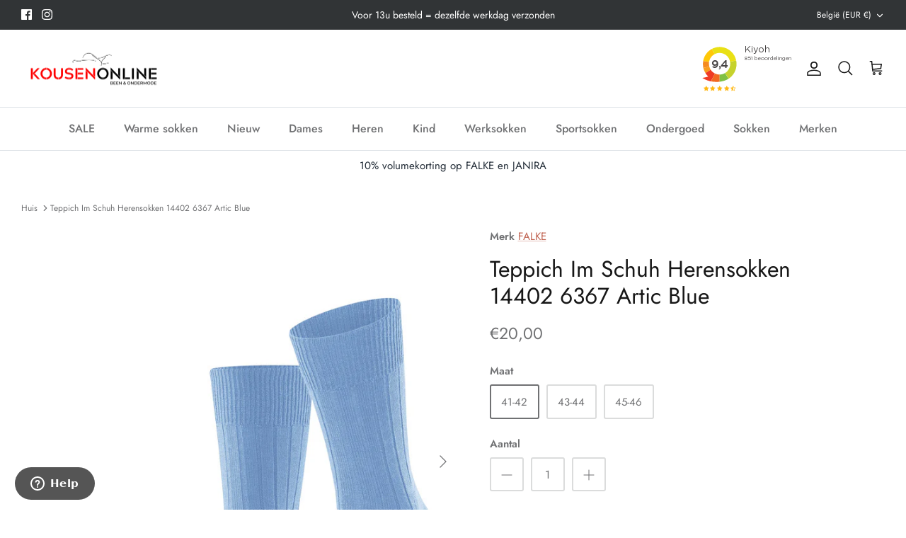

--- FILE ---
content_type: text/html; charset=utf-8
request_url: https://kousenonline.be/products/teppich-im-schuh-herensokken-14402-6367-artic-blue
body_size: 56025
content:
<!DOCTYPE html><html lang="nl" dir="ltr">
<head>
<!-- Hotjar Tracking Code for https://kousenonline.be/ -->
<script>
    (function(h,o,t,j,a,r){
        h.hj=h.hj||function(){(h.hj.q=h.hj.q||[]).push(arguments)};
        h._hjSettings={hjid:3150722,hjsv:6};
        a=o.getElementsByTagName('head')[0];
        r=o.createElement('script');r.async=1;
        r.src=t+h._hjSettings.hjid+j+h._hjSettings.hjsv;
        a.appendChild(r);
    })(window,document,'https://static.hotjar.com/c/hotjar-','.js?sv=');
</script>

  
  <!--Start of Zendesk Chat Script-->
<script type="text/javascript">
window.$zopim||(function(d,s){var z=$zopim=function(c){z._.push(c)},$=z.s=
d.createElement(s),e=d.getElementsByTagName(s)[0];z.set=function(o){z.set.
_.push(o)};z._=[];z.set._=[];$.async=!0;$.setAttribute("charset","utf-8");
$.src="https://v2.zopim.com/?65IiKny4tlfD6OWlLi73PkMDR9NyKa5g";z.t=+new Date;$.
type="text/javascript";e.parentNode.insertBefore($,e)})(document,"script");
</script>
<!--End of Zendesk Chat Script-->
  <!-- Symmetry 5.5.1 -->

  <link rel="preload" href="//kousenonline.be/cdn/shop/t/2/assets/styles.css?v=140307377211073976011763636758" as="style">
  <meta charset="utf-8" />
<meta name="viewport" content="width=device-width,initial-scale=1.0" />
<meta http-equiv="X-UA-Compatible" content="IE=edge">

<link rel="preconnect" href="https://cdn.shopify.com" crossorigin>
<link rel="preconnect" href="https://fonts.shopify.com" crossorigin>
<link rel="preconnect" href="https://monorail-edge.shopifysvc.com"><link rel="preload" as="font" href="//kousenonline.be/cdn/fonts/jost/jost_n4.d47a1b6347ce4a4c9f437608011273009d91f2b7.woff2" type="font/woff2" crossorigin><link rel="preload" as="font" href="//kousenonline.be/cdn/fonts/jost/jost_n7.921dc18c13fa0b0c94c5e2517ffe06139c3615a3.woff2" type="font/woff2" crossorigin><link rel="preload" as="font" href="//kousenonline.be/cdn/fonts/jost/jost_i4.b690098389649750ada222b9763d55796c5283a5.woff2" type="font/woff2" crossorigin><link rel="preload" as="font" href="//kousenonline.be/cdn/fonts/jost/jost_i7.d8201b854e41e19d7ed9b1a31fe4fe71deea6d3f.woff2" type="font/woff2" crossorigin><link rel="preload" as="font" href="//kousenonline.be/cdn/fonts/jost/jost_n5.7c8497861ffd15f4e1284cd221f14658b0e95d61.woff2" type="font/woff2" crossorigin><link rel="preload" as="font" href="//kousenonline.be/cdn/fonts/jost/jost_n4.d47a1b6347ce4a4c9f437608011273009d91f2b7.woff2" type="font/woff2" crossorigin><link rel="preload" as="font" href="//kousenonline.be/cdn/fonts/jost/jost_n4.d47a1b6347ce4a4c9f437608011273009d91f2b7.woff2" type="font/woff2" crossorigin><link rel="preload" href="//kousenonline.be/cdn/shop/t/2/assets/vendor.min.js?v=63769834899263366471658408611" as="script">
<link rel="preload" href="//kousenonline.be/cdn/shop/t/2/assets/theme.js?v=51419766689597149371672916844" as="script"><link rel="canonical" href="https://kousenonline.be/products/teppich-im-schuh-herensokken-14402-6367-artic-blue" /><link rel="shortcut icon" href="//kousenonline.be/cdn/shop/files/Kousen_Online.png?v=1720793014" type="image/png" /><meta name="description" content="FALKE Teppich im Schuh is begin jaren 60 als werkkous ontwikkeld. De badstofzool beschermt en voert de onderkant en het teenstuk en de hiel. De duurzame merinowol beschermt en verwarmt de volledige voet en zorgt voor optimale vochtafvoer en lange duurzaamheid. Drukvrij teenstuk door met de hand vastgemaakte naad. Warmt">

  <title>
    Teppich Im Schuh Herensokken 14402 6367 Artic Blue &ndash; KOUSENonline.be
  </title>

  <meta property="og:site_name" content="KOUSENonline.be">
<meta property="og:url" content="https://kousenonline.be/products/teppich-im-schuh-herensokken-14402-6367-artic-blue">
<meta property="og:title" content="Teppich Im Schuh Herensokken 14402 6367 Artic Blue">
<meta property="og:type" content="product">
<meta property="og:description" content="FALKE Teppich im Schuh is begin jaren 60 als werkkous ontwikkeld. De badstofzool beschermt en voert de onderkant en het teenstuk en de hiel. De duurzame merinowol beschermt en verwarmt de volledige voet en zorgt voor optimale vochtafvoer en lange duurzaamheid. Drukvrij teenstuk door met de hand vastgemaakte naad. Warmt"><meta property="og:image" content="http://kousenonline.be/cdn/shop/files/TeppichImSchuhHerensokken144026367ArticBlue__1_1200x1200.jpeg?v=1694005387">
  <meta property="og:image:secure_url" content="https://kousenonline.be/cdn/shop/files/TeppichImSchuhHerensokken144026367ArticBlue__1_1200x1200.jpeg?v=1694005387">
  <meta property="og:image:width" content="610">
  <meta property="og:image:height" content="732"><meta property="og:price:amount" content="20,00">
  <meta property="og:price:currency" content="EUR"><meta name="twitter:card" content="summary_large_image">
<meta name="twitter:title" content="Teppich Im Schuh Herensokken 14402 6367 Artic Blue">
<meta name="twitter:description" content="FALKE Teppich im Schuh is begin jaren 60 als werkkous ontwikkeld. De badstofzool beschermt en voert de onderkant en het teenstuk en de hiel. De duurzame merinowol beschermt en verwarmt de volledige voet en zorgt voor optimale vochtafvoer en lange duurzaamheid. Drukvrij teenstuk door met de hand vastgemaakte naad. Warmt">


  <link href="//kousenonline.be/cdn/shop/t/2/assets/styles.css?v=140307377211073976011763636758" rel="stylesheet" type="text/css" media="all" />

  <script>
    window.theme = window.theme || {};
    theme.money_format_with_product_code_preference = "€{{amount_with_comma_separator}}";
    theme.money_format_with_cart_code_preference = "€{{amount_with_comma_separator}}";
    theme.money_format = "€{{amount_with_comma_separator}}";
    theme.strings = {
      previous: "voorgaand",
      next: "volgende",
      addressError: "Fout bij het opzoeken van dat adres",
      addressNoResults: "Geen resultaten voor dat adres",
      addressQueryLimit: "U heeft de gebruikslimiet van de Google API overschreden. Overweeg een upgrade naar een \u003ca href=\"https:\/\/developers.google.com\/maps\/premium\/usage-limits\"\u003ePremium Plan\u003c\/a\u003e.",
      authError: "Er is een probleem opgetreden bij het verifiëren van uw Google Maps API Key.",
      icon_labels_left: "Links",
      icon_labels_right: "Rechtsaf",
      icon_labels_down: "Omlaag",
      icon_labels_close: "Sluiten",
      icon_labels_plus: "Plus",
      cart_terms_confirmation: "U moet akkoord gaan met de algemene voorwaarden voordat u verdergaat.",
      products_listing_from: "Van",
      layout_live_search_see_all: "Alles weergeven",
      products_product_add_to_cart: "In winkelmandje",
      products_variant_no_stock: "Uitverkocht",
      products_variant_non_existent: "Niet beschikbaar",
      products_product_pick_a: "Kies een",
      general_navigation_menu_toggle_aria_label: "Menu wisselen",
      general_accessibility_labels_close: "Dichtbij",
      products_product_adding_to_cart: "Het toevoegen",
      products_product_added_to_cart: "Toegevoegd",
      general_quick_search_pages: "Pages",
      general_quick_search_no_results: "Geen resultaten",
      collections_general_see_all_subcollections: "Alles zien..."
    };
    theme.routes = {
      cart_url: '/cart',
      cart_add_url: '/cart/add.js',
      cart_change_url: '/cart/change',
      predictive_search_url: '/search/suggest'
    };
    theme.settings = {
      cart_type: "page",
      quickbuy_style: "button",
      avoid_orphans: true
    };
    document.documentElement.classList.add('js');
  </script><script>window.performance && window.performance.mark && window.performance.mark('shopify.content_for_header.start');</script><meta name="facebook-domain-verification" content="2umur3jox34i3yoa68hmcwf6teklvj">
<meta name="google-site-verification" content="G5DxOPp5SV6tuOATM0NlhYzqKXcDCqkaAEOAJe-vy_o">
<meta id="shopify-digital-wallet" name="shopify-digital-wallet" content="/62155194558/digital_wallets/dialog">
<meta name="shopify-checkout-api-token" content="ef55166fbf7f500ea504feb62e3cf892">
<link rel="alternate" type="application/json+oembed" href="https://kousenonline.be/products/teppich-im-schuh-herensokken-14402-6367-artic-blue.oembed">
<script async="async" src="/checkouts/internal/preloads.js?locale=nl-BE"></script>
<link rel="preconnect" href="https://shop.app" crossorigin="anonymous">
<script async="async" src="https://shop.app/checkouts/internal/preloads.js?locale=nl-BE&shop_id=62155194558" crossorigin="anonymous"></script>
<script id="apple-pay-shop-capabilities" type="application/json">{"shopId":62155194558,"countryCode":"BE","currencyCode":"EUR","merchantCapabilities":["supports3DS"],"merchantId":"gid:\/\/shopify\/Shop\/62155194558","merchantName":"KOUSENonline.be","requiredBillingContactFields":["postalAddress","email"],"requiredShippingContactFields":["postalAddress","email"],"shippingType":"shipping","supportedNetworks":["visa","maestro","masterCard","amex"],"total":{"type":"pending","label":"KOUSENonline.be","amount":"1.00"},"shopifyPaymentsEnabled":true,"supportsSubscriptions":true}</script>
<script id="shopify-features" type="application/json">{"accessToken":"ef55166fbf7f500ea504feb62e3cf892","betas":["rich-media-storefront-analytics"],"domain":"kousenonline.be","predictiveSearch":true,"shopId":62155194558,"locale":"nl"}</script>
<script>var Shopify = Shopify || {};
Shopify.shop = "kousenonline-b.myshopify.com";
Shopify.locale = "nl";
Shopify.currency = {"active":"EUR","rate":"1.0"};
Shopify.country = "BE";
Shopify.theme = {"name":"Symmetry","id":130419720382,"schema_name":"Symmetry","schema_version":"5.5.1","theme_store_id":568,"role":"main"};
Shopify.theme.handle = "null";
Shopify.theme.style = {"id":null,"handle":null};
Shopify.cdnHost = "kousenonline.be/cdn";
Shopify.routes = Shopify.routes || {};
Shopify.routes.root = "/";</script>
<script type="module">!function(o){(o.Shopify=o.Shopify||{}).modules=!0}(window);</script>
<script>!function(o){function n(){var o=[];function n(){o.push(Array.prototype.slice.apply(arguments))}return n.q=o,n}var t=o.Shopify=o.Shopify||{};t.loadFeatures=n(),t.autoloadFeatures=n()}(window);</script>
<script>
  window.ShopifyPay = window.ShopifyPay || {};
  window.ShopifyPay.apiHost = "shop.app\/pay";
  window.ShopifyPay.redirectState = null;
</script>
<script id="shop-js-analytics" type="application/json">{"pageType":"product"}</script>
<script defer="defer" async type="module" src="//kousenonline.be/cdn/shopifycloud/shop-js/modules/v2/client.init-shop-cart-sync_vOV-a8uK.nl.esm.js"></script>
<script defer="defer" async type="module" src="//kousenonline.be/cdn/shopifycloud/shop-js/modules/v2/chunk.common_CJhj07vB.esm.js"></script>
<script defer="defer" async type="module" src="//kousenonline.be/cdn/shopifycloud/shop-js/modules/v2/chunk.modal_CUgVXUZf.esm.js"></script>
<script type="module">
  await import("//kousenonline.be/cdn/shopifycloud/shop-js/modules/v2/client.init-shop-cart-sync_vOV-a8uK.nl.esm.js");
await import("//kousenonline.be/cdn/shopifycloud/shop-js/modules/v2/chunk.common_CJhj07vB.esm.js");
await import("//kousenonline.be/cdn/shopifycloud/shop-js/modules/v2/chunk.modal_CUgVXUZf.esm.js");

  window.Shopify.SignInWithShop?.initShopCartSync?.({"fedCMEnabled":true,"windoidEnabled":true});

</script>
<script>
  window.Shopify = window.Shopify || {};
  if (!window.Shopify.featureAssets) window.Shopify.featureAssets = {};
  window.Shopify.featureAssets['shop-js'] = {"shop-cart-sync":["modules/v2/client.shop-cart-sync_BXFoCcTc.nl.esm.js","modules/v2/chunk.common_CJhj07vB.esm.js","modules/v2/chunk.modal_CUgVXUZf.esm.js"],"init-fed-cm":["modules/v2/client.init-fed-cm_BrMTCua_.nl.esm.js","modules/v2/chunk.common_CJhj07vB.esm.js","modules/v2/chunk.modal_CUgVXUZf.esm.js"],"init-shop-email-lookup-coordinator":["modules/v2/client.init-shop-email-lookup-coordinator_BNYBSeU_.nl.esm.js","modules/v2/chunk.common_CJhj07vB.esm.js","modules/v2/chunk.modal_CUgVXUZf.esm.js"],"init-windoid":["modules/v2/client.init-windoid_CWCaoIdT.nl.esm.js","modules/v2/chunk.common_CJhj07vB.esm.js","modules/v2/chunk.modal_CUgVXUZf.esm.js"],"shop-button":["modules/v2/client.shop-button_DHPWWyFt.nl.esm.js","modules/v2/chunk.common_CJhj07vB.esm.js","modules/v2/chunk.modal_CUgVXUZf.esm.js"],"shop-cash-offers":["modules/v2/client.shop-cash-offers_DkrRGug0.nl.esm.js","modules/v2/chunk.common_CJhj07vB.esm.js","modules/v2/chunk.modal_CUgVXUZf.esm.js"],"shop-toast-manager":["modules/v2/client.shop-toast-manager_gEGA2pId.nl.esm.js","modules/v2/chunk.common_CJhj07vB.esm.js","modules/v2/chunk.modal_CUgVXUZf.esm.js"],"init-shop-cart-sync":["modules/v2/client.init-shop-cart-sync_vOV-a8uK.nl.esm.js","modules/v2/chunk.common_CJhj07vB.esm.js","modules/v2/chunk.modal_CUgVXUZf.esm.js"],"init-customer-accounts-sign-up":["modules/v2/client.init-customer-accounts-sign-up_DgkqQ-gA.nl.esm.js","modules/v2/client.shop-login-button_Cfex_xfE.nl.esm.js","modules/v2/chunk.common_CJhj07vB.esm.js","modules/v2/chunk.modal_CUgVXUZf.esm.js"],"pay-button":["modules/v2/client.pay-button_C5ffEwyD.nl.esm.js","modules/v2/chunk.common_CJhj07vB.esm.js","modules/v2/chunk.modal_CUgVXUZf.esm.js"],"init-customer-accounts":["modules/v2/client.init-customer-accounts_BXXDvmMv.nl.esm.js","modules/v2/client.shop-login-button_Cfex_xfE.nl.esm.js","modules/v2/chunk.common_CJhj07vB.esm.js","modules/v2/chunk.modal_CUgVXUZf.esm.js"],"avatar":["modules/v2/client.avatar_BTnouDA3.nl.esm.js"],"init-shop-for-new-customer-accounts":["modules/v2/client.init-shop-for-new-customer-accounts_BNCHBxRp.nl.esm.js","modules/v2/client.shop-login-button_Cfex_xfE.nl.esm.js","modules/v2/chunk.common_CJhj07vB.esm.js","modules/v2/chunk.modal_CUgVXUZf.esm.js"],"shop-follow-button":["modules/v2/client.shop-follow-button_BBFyycLo.nl.esm.js","modules/v2/chunk.common_CJhj07vB.esm.js","modules/v2/chunk.modal_CUgVXUZf.esm.js"],"checkout-modal":["modules/v2/client.checkout-modal_CAl1mkDZ.nl.esm.js","modules/v2/chunk.common_CJhj07vB.esm.js","modules/v2/chunk.modal_CUgVXUZf.esm.js"],"shop-login-button":["modules/v2/client.shop-login-button_Cfex_xfE.nl.esm.js","modules/v2/chunk.common_CJhj07vB.esm.js","modules/v2/chunk.modal_CUgVXUZf.esm.js"],"lead-capture":["modules/v2/client.lead-capture_Drczia_q.nl.esm.js","modules/v2/chunk.common_CJhj07vB.esm.js","modules/v2/chunk.modal_CUgVXUZf.esm.js"],"shop-login":["modules/v2/client.shop-login_WnrjWA38.nl.esm.js","modules/v2/chunk.common_CJhj07vB.esm.js","modules/v2/chunk.modal_CUgVXUZf.esm.js"],"payment-terms":["modules/v2/client.payment-terms_CJxlri54.nl.esm.js","modules/v2/chunk.common_CJhj07vB.esm.js","modules/v2/chunk.modal_CUgVXUZf.esm.js"]};
</script>
<script>(function() {
  var isLoaded = false;
  function asyncLoad() {
    if (isLoaded) return;
    isLoaded = true;
    var urls = ["https:\/\/chimpstatic.com\/mcjs-connected\/js\/users\/3fc2479aa762e422ae62d9c00\/625e30d1203fe470d24f8d9b5.js?shop=kousenonline-b.myshopify.com","https:\/\/cdn-bundler.nice-team.net\/app\/js\/bundler.js?shop=kousenonline-b.myshopify.com","https:\/\/stack-discounts.merchantyard.com\/js\/integrations\/script.js?v=8926\u0026shop=kousenonline-b.myshopify.com"];
    for (var i = 0; i < urls.length; i++) {
      var s = document.createElement('script');
      s.type = 'text/javascript';
      s.async = true;
      s.src = urls[i];
      var x = document.getElementsByTagName('script')[0];
      x.parentNode.insertBefore(s, x);
    }
  };
  if(window.attachEvent) {
    window.attachEvent('onload', asyncLoad);
  } else {
    window.addEventListener('load', asyncLoad, false);
  }
})();</script>
<script id="__st">var __st={"a":62155194558,"offset":3600,"reqid":"0d4a702e-d58d-4860-9fef-76b66c06c424-1769792020","pageurl":"kousenonline.be\/products\/teppich-im-schuh-herensokken-14402-6367-artic-blue","u":"96384625b578","p":"product","rtyp":"product","rid":8677169791305};</script>
<script>window.ShopifyPaypalV4VisibilityTracking = true;</script>
<script id="captcha-bootstrap">!function(){'use strict';const t='contact',e='account',n='new_comment',o=[[t,t],['blogs',n],['comments',n],[t,'customer']],c=[[e,'customer_login'],[e,'guest_login'],[e,'recover_customer_password'],[e,'create_customer']],r=t=>t.map((([t,e])=>`form[action*='/${t}']:not([data-nocaptcha='true']) input[name='form_type'][value='${e}']`)).join(','),a=t=>()=>t?[...document.querySelectorAll(t)].map((t=>t.form)):[];function s(){const t=[...o],e=r(t);return a(e)}const i='password',u='form_key',d=['recaptcha-v3-token','g-recaptcha-response','h-captcha-response',i],f=()=>{try{return window.sessionStorage}catch{return}},m='__shopify_v',_=t=>t.elements[u];function p(t,e,n=!1){try{const o=window.sessionStorage,c=JSON.parse(o.getItem(e)),{data:r}=function(t){const{data:e,action:n}=t;return t[m]||n?{data:e,action:n}:{data:t,action:n}}(c);for(const[e,n]of Object.entries(r))t.elements[e]&&(t.elements[e].value=n);n&&o.removeItem(e)}catch(o){console.error('form repopulation failed',{error:o})}}const l='form_type',E='cptcha';function T(t){t.dataset[E]=!0}const w=window,h=w.document,L='Shopify',v='ce_forms',y='captcha';let A=!1;((t,e)=>{const n=(g='f06e6c50-85a8-45c8-87d0-21a2b65856fe',I='https://cdn.shopify.com/shopifycloud/storefront-forms-hcaptcha/ce_storefront_forms_captcha_hcaptcha.v1.5.2.iife.js',D={infoText:'Beschermd door hCaptcha',privacyText:'Privacy',termsText:'Voorwaarden'},(t,e,n)=>{const o=w[L][v],c=o.bindForm;if(c)return c(t,g,e,D).then(n);var r;o.q.push([[t,g,e,D],n]),r=I,A||(h.body.append(Object.assign(h.createElement('script'),{id:'captcha-provider',async:!0,src:r})),A=!0)});var g,I,D;w[L]=w[L]||{},w[L][v]=w[L][v]||{},w[L][v].q=[],w[L][y]=w[L][y]||{},w[L][y].protect=function(t,e){n(t,void 0,e),T(t)},Object.freeze(w[L][y]),function(t,e,n,w,h,L){const[v,y,A,g]=function(t,e,n){const i=e?o:[],u=t?c:[],d=[...i,...u],f=r(d),m=r(i),_=r(d.filter((([t,e])=>n.includes(e))));return[a(f),a(m),a(_),s()]}(w,h,L),I=t=>{const e=t.target;return e instanceof HTMLFormElement?e:e&&e.form},D=t=>v().includes(t);t.addEventListener('submit',(t=>{const e=I(t);if(!e)return;const n=D(e)&&!e.dataset.hcaptchaBound&&!e.dataset.recaptchaBound,o=_(e),c=g().includes(e)&&(!o||!o.value);(n||c)&&t.preventDefault(),c&&!n&&(function(t){try{if(!f())return;!function(t){const e=f();if(!e)return;const n=_(t);if(!n)return;const o=n.value;o&&e.removeItem(o)}(t);const e=Array.from(Array(32),(()=>Math.random().toString(36)[2])).join('');!function(t,e){_(t)||t.append(Object.assign(document.createElement('input'),{type:'hidden',name:u})),t.elements[u].value=e}(t,e),function(t,e){const n=f();if(!n)return;const o=[...t.querySelectorAll(`input[type='${i}']`)].map((({name:t})=>t)),c=[...d,...o],r={};for(const[a,s]of new FormData(t).entries())c.includes(a)||(r[a]=s);n.setItem(e,JSON.stringify({[m]:1,action:t.action,data:r}))}(t,e)}catch(e){console.error('failed to persist form',e)}}(e),e.submit())}));const S=(t,e)=>{t&&!t.dataset[E]&&(n(t,e.some((e=>e===t))),T(t))};for(const o of['focusin','change'])t.addEventListener(o,(t=>{const e=I(t);D(e)&&S(e,y())}));const B=e.get('form_key'),M=e.get(l),P=B&&M;t.addEventListener('DOMContentLoaded',(()=>{const t=y();if(P)for(const e of t)e.elements[l].value===M&&p(e,B);[...new Set([...A(),...v().filter((t=>'true'===t.dataset.shopifyCaptcha))])].forEach((e=>S(e,t)))}))}(h,new URLSearchParams(w.location.search),n,t,e,['guest_login'])})(!0,!0)}();</script>
<script integrity="sha256-4kQ18oKyAcykRKYeNunJcIwy7WH5gtpwJnB7kiuLZ1E=" data-source-attribution="shopify.loadfeatures" defer="defer" src="//kousenonline.be/cdn/shopifycloud/storefront/assets/storefront/load_feature-a0a9edcb.js" crossorigin="anonymous"></script>
<script crossorigin="anonymous" defer="defer" src="//kousenonline.be/cdn/shopifycloud/storefront/assets/shopify_pay/storefront-65b4c6d7.js?v=20250812"></script>
<script data-source-attribution="shopify.dynamic_checkout.dynamic.init">var Shopify=Shopify||{};Shopify.PaymentButton=Shopify.PaymentButton||{isStorefrontPortableWallets:!0,init:function(){window.Shopify.PaymentButton.init=function(){};var t=document.createElement("script");t.src="https://kousenonline.be/cdn/shopifycloud/portable-wallets/latest/portable-wallets.nl.js",t.type="module",document.head.appendChild(t)}};
</script>
<script data-source-attribution="shopify.dynamic_checkout.buyer_consent">
  function portableWalletsHideBuyerConsent(e){var t=document.getElementById("shopify-buyer-consent"),n=document.getElementById("shopify-subscription-policy-button");t&&n&&(t.classList.add("hidden"),t.setAttribute("aria-hidden","true"),n.removeEventListener("click",e))}function portableWalletsShowBuyerConsent(e){var t=document.getElementById("shopify-buyer-consent"),n=document.getElementById("shopify-subscription-policy-button");t&&n&&(t.classList.remove("hidden"),t.removeAttribute("aria-hidden"),n.addEventListener("click",e))}window.Shopify?.PaymentButton&&(window.Shopify.PaymentButton.hideBuyerConsent=portableWalletsHideBuyerConsent,window.Shopify.PaymentButton.showBuyerConsent=portableWalletsShowBuyerConsent);
</script>
<script data-source-attribution="shopify.dynamic_checkout.cart.bootstrap">document.addEventListener("DOMContentLoaded",(function(){function t(){return document.querySelector("shopify-accelerated-checkout-cart, shopify-accelerated-checkout")}if(t())Shopify.PaymentButton.init();else{new MutationObserver((function(e,n){t()&&(Shopify.PaymentButton.init(),n.disconnect())})).observe(document.body,{childList:!0,subtree:!0})}}));
</script>
<script id='scb4127' type='text/javascript' async='' src='https://kousenonline.be/cdn/shopifycloud/privacy-banner/storefront-banner.js'></script><link id="shopify-accelerated-checkout-styles" rel="stylesheet" media="screen" href="https://kousenonline.be/cdn/shopifycloud/portable-wallets/latest/accelerated-checkout-backwards-compat.css" crossorigin="anonymous">
<style id="shopify-accelerated-checkout-cart">
        #shopify-buyer-consent {
  margin-top: 1em;
  display: inline-block;
  width: 100%;
}

#shopify-buyer-consent.hidden {
  display: none;
}

#shopify-subscription-policy-button {
  background: none;
  border: none;
  padding: 0;
  text-decoration: underline;
  font-size: inherit;
  cursor: pointer;
}

#shopify-subscription-policy-button::before {
  box-shadow: none;
}

      </style>
<script id="sections-script" data-sections="product-recommendations" defer="defer" src="//kousenonline.be/cdn/shop/t/2/compiled_assets/scripts.js?v=1432"></script>
<script>window.performance && window.performance.mark && window.performance.mark('shopify.content_for_header.end');</script>
   
  <link href="//kousenonline.be/cdn/shop/t/2/assets/gang-custom-css-shopify--main.css?v=182039214274484280511666863415" rel="stylesheet" type="text/css" media="all" />
<style>

    .primenWrapper ul, ol {
        display: block;
        margin-block-start: 1em;
        margin-block-end: 1em;
        margin-inline-start: 0px;
        margin-inline-end: 0px;
        padding-inline-start: 40px;
        list-style-type: revert;
    }
    .primenWrapper li {
        list-style: inherit;
        list-style-position: inside;
    }

    .prime-d-block{display:block;}
    .prime-d-inline-block{display:inline-block;}
						
    .prime-align-middle{vertical-align:middle;}
    .prime-align-top {vertical-align: top;}
    
    .prime-m-0{margin: 0rem;} 
    .prime-mr-0{margin-right: 0rem;} 
    .prime-ml-0{margin-left: 0rem;}
    .prime-mt-0{margin-top: 0rem;}
    .prime-mb-0{margin-bottom: 0rem;}
    
    .prime-m-1{margin: .25rem;} 
    .prime-mr-1{margin-right: .25rem;} 
    .prime-ml-1{margin-left: .25rem;}
    .prime-mt-1{margin-top: .25rem;}
    .prime-mb-1{margin-bottom: .25rem;}

    .prime-m-2{margin: .5rem;} 
    .prime-mr-2{margin-right: .5rem;} 
    .prime-ml-2{margin-left: .5rem;}
    .prime-mt-2{margin-top: .5rem;}
    .prime-mb-2{margin-bottom: .5rem;}

    .prime-m-3{margin: 1em;} 
    .prime-mr-3{margin-right: 1rem;} 
    .prime-ml-3{margin-left: 1rem;}
    .prime-mt-3{margin-top: 1rem;}
    .prime-mb-3{margin-bottom: 1rem;}

    .prime-m-4{margin: 1.5rem;} 
    .prime-mr-4{margin-right: 1.5rem;} 
    .prime-ml-4{margin-left: 1.5rem;}
    .prime-mt-4{margin-top: 1.5rem;}
    .prime-mb-4{margin-bottom: 1.5rem;}

    .prime-m-5{margin: 3rem;} 
    .prime-mr-5{margin-right: 3rem;} 
    .prime-ml-5{margin-left: 3rem;}
    .prime-mt-5{margin-top: 3rem;}
    .prime-mb-5{margin-bottom: 3rem;}

    .prime-p-0{padding: 0rem;} 
    .prime-pr-0{padding-right: 0rem;} 
    .prime-pl-0{padding-left: 0rem;}
    .prime-pt-0{padding-top: 0rem;}
    .prime-pb-0{padding-bottom: 0rem;}
    
    .prime-p-1{padding: .25rem;} 
    .prime-pr-1{padding-right: .25rem;} 
    .prime-pl-1{padding-left: .25rem;}
    .prime-pt-1{padding-top: .25rem;}
    .prime-pb-1{padding-bottom: .25rem;}

    .prime-p-2{padding: .5rem;} 
    .prime-pr-2{padding-right: .5rem;} 
    .prime-pl-2{padding-left: .5rem;}
    .prime-pt-2{padding-top: .5rem;}
    .prime-pb-2{padding-bottom: .5rem;}

    .prime-p-3{padding: 1em;} 
    .prime-pr-3{padding-right: 1rem;} 
    .prime-pl-3{padding-left: 1rem;}
    .prime-pt-3{padding-top: 1rem;}
    .prime-pb-3{padding-bottom: 1rem;}

    .prime-p-4{padding: 1.5rem;} 
    .prime-pr-4{padding-right: 1.5rem;} 
    .prime-pl-4{padding-left: 1.5rem;}
    .prime-pt-4{padding-top: 1.5rem;}
    .prime-pb-4{padding-bottom: 1.5rem;}

    .prime-p-5{padding: 3rem;} 
    .prime-pr-5{padding-right: 3rem;} 
    .prime-pl-5{padding-left: 3rem;}
    .prime-pt-5{padding-top: 3rem;}
    .prime-pb-5{padding-bottom: 3rem;}

    .prime-px-2{padding-left:.5rem;padding-right:.5rem;}
    .prime-py-1{padding-top:.25rem;padding-bottom:.25rem;}
    .prime-mx-auto{margin-left: auto;margin-right: auto;}
    .prime-text-center{text-align:center;}
    .prime-text-left{text-align:left;}

    .prime-px-0{padding-left:0px !important;padding-right:0px !important;}

    .primebanPhotoOuter {line-height: 0px;}

    @-ms-viewport{width:device-width}html{box-sizing:border-box;-ms-overflow-style:scrollbar}*,::after,::before{box-sizing:inherit}.prime-container{width:100%;padding-right:15px;padding-left:15px;margin-right:auto;margin-left:auto}@media (min-width:576px){.prime-container{max-width:540px}}@media (min-width:768px){.prime-container{max-width:720px}}@media (min-width:992px){.prime-container{max-width:960px}}@media (min-width:1200px){.prime-container{max-width:1140px}}.prime-container-fluid{width:100%;padding-right:15px;padding-left:15px;margin-right:auto;margin-left:auto}.prime-row{display:-ms-flexbox;display:flex;-ms-flex-wrap:wrap;flex-wrap:wrap;margin-right:-15px;margin-left:-15px}.prime-no-gutters{margin-right:0;margin-left:0}.prime-no-gutters>.col,.prime-no-gutters>[class*=col-]{padding-right:0;padding-left:0}.prime-col,.prime-col-1,.prime-col-10,.prime-col-11,.prime-col-12,.prime-col-2,.prime-col-3,.prime-col-4,.prime-col-5,.prime-col-6,.prime-col-7,.prime-col-8,.prime-col-9,.prime-col-auto,.prime-col-lg,.prime-col-lg-1,.prime-col-lg-10,.prime-col-lg-11,.prime-col-lg-12,.prime-col-lg-2,.prime-col-lg-3,.prime-col-lg-4,.prime-col-lg-5,.prime-col-lg-6,.prime-col-lg-7,.prime-col-lg-8,.prime-col-lg-9,.prime-col-lg-auto,.prime-col-md,.prime-col-md-1,.prime-col-md-10,.prime-col-md-11,.prime-col-md-12,.prime-col-md-2,.prime-col-md-3,.prime-col-md-4,.prime-col-md-5,.prime-col-md-6,.prime-col-md-7,.prime-col-md-8,.prime-col-md-9,.prime-col-md-auto,.prime-col-sm,.prime-col-sm-1,.prime-col-sm-10,.prime-col-sm-11,.prime-col-sm-12,.prime-col-sm-2,.prime-col-sm-3,.prime-col-sm-4,.prime-col-sm-5,.prime-col-sm-6,.prime-col-sm-7,.prime-col-sm-8,.prime-col-sm-9,.prime-col-sm-auto,.prime-col-xl,.prime-col-xl-1,.prime-col-xl-10,.prime-col-xl-11,.prime-col-xl-12,.prime-col-xl-2,.prime-col-xl-3,.prime-col-xl-4,.prime-col-xl-5,.prime-col-xl-6,.prime-col-xl-7,.prime-col-xl-8,.prime-col-xl-9,.prime-col-xl-auto{position:relative;width:100%;min-height:1px;padding-right:15px;padding-left:15px}.prime-col{-ms-flex-preferred-size:0;flex-basis:0;-ms-flex-positive:1;flex-grow:1;max-width:100%}.prime-col-auto{-ms-flex:0 0 auto;flex:0 0 auto;width:auto;max-width:none}.prime-col-1{-ms-flex:0 0 8.333333%;flex:0 0 8.333333%;max-width:8.333333%}.prime-col-2{-ms-flex:0 0 16.666667%;flex:0 0 16.666667%;max-width:16.666667%}.prime-col-3{-ms-flex:0 0 25%;flex:0 0 25%;max-width:25%}.prime-col-4{-ms-flex:0 0 33.333333%;flex:0 0 33.333333%;max-width:33.333333%}.prime-col-5{-ms-flex:0 0 41.666667%;flex:0 0 41.666667%;max-width:41.666667%}.prime-col-6{-ms-flex:0 0 50%;flex:0 0 50%;max-width:50%}.prime-col-7{-ms-flex:0 0 58.333333%;flex:0 0 58.333333%;max-width:58.333333%}.prime-col-8{-ms-flex:0 0 66.666667%;flex:0 0 66.666667%;max-width:66.666667%}.prime-col-9{-ms-flex:0 0 75%;flex:0 0 75%;max-width:75%}.prime-col-10{-ms-flex:0 0 83.333333%;flex:0 0 83.333333%;max-width:83.333333%}.prime-col-11{-ms-flex:0 0 91.666667%;flex:0 0 91.666667%;max-width:91.666667%}.prime-col-12{-ms-flex:0 0 100%;flex:0 0 100%;max-width:100%}.prime-order-first{-ms-flex-order:-1;order:-1}.prime-order-last{-ms-flex-order:13;order:13}.prime-order-0{-ms-flex-order:0;order:0}.prime-order-1{-ms-flex-order:1;order:1}.prime-order-2{-ms-flex-order:2;order:2}.prime-order-3{-ms-flex-order:3;order:3}.prime-order-4{-ms-flex-order:4;order:4}.prime-order-5{-ms-flex-order:5;order:5}.prime-order-6{-ms-flex-order:6;order:6}.prime-order-7{-ms-flex-order:7;order:7}.prime-order-8{-ms-flex-order:8;order:8}.prime-order-9{-ms-flex-order:9;order:9}.prime-order-10{-ms-flex-order:10;order:10}.prime-order-11{-ms-flex-order:11;order:11}.prime-order-12{-ms-flex-order:12;order:12}.prime-offset-1{margin-left:8.333333%}.prime-offset-2{margin-left:16.666667%}.prime-offset-3{margin-left:25%}.prime-offset-4{margin-left:33.333333%}.prime-offset-5{margin-left:41.666667%}.prime-offset-6{margin-left:50%}.prime-offset-7{margin-left:58.333333%}.prime-offset-8{margin-left:66.666667%}.prime-offset-9{margin-left:75%}.prime-offset-10{margin-left:83.333333%}.prime-offset-11{margin-left:91.666667%}@media (min-width:576px){.prime-col-sm{-ms-flex-preferred-size:0;flex-basis:0;-ms-flex-positive:1;flex-grow:1;max-width:100%}.prime-col-sm-auto{-ms-flex:0 0 auto;flex:0 0 auto;width:auto;max-width:none}.prime-col-sm-1{-ms-flex:0 0 8.333333%;flex:0 0 8.333333%;max-width:8.333333%}.prime-col-sm-2{-ms-flex:0 0 16.666667%;flex:0 0 16.666667%;max-width:16.666667%}.prime-col-sm-3{-ms-flex:0 0 25%;flex:0 0 25%;max-width:25%}.prime-col-sm-4{-ms-flex:0 0 33.333333%;flex:0 0 33.333333%;max-width:33.333333%}.prime-col-sm-5{-ms-flex:0 0 41.666667%;flex:0 0 41.666667%;max-width:41.666667%}.prime-col-sm-6{-ms-flex:0 0 50%;flex:0 0 50%;max-width:50%}.prime-col-sm-7{-ms-flex:0 0 58.333333%;flex:0 0 58.333333%;max-width:58.333333%}.prime-col-sm-8{-ms-flex:0 0 66.666667%;flex:0 0 66.666667%;max-width:66.666667%}.prime-col-sm-9{-ms-flex:0 0 75%;flex:0 0 75%;max-width:75%}.prime-col-sm-10{-ms-flex:0 0 83.333333%;flex:0 0 83.333333%;max-width:83.333333%}.prime-col-sm-11{-ms-flex:0 0 91.666667%;flex:0 0 91.666667%;max-width:91.666667%}.prime-col-sm-12{-ms-flex:0 0 100%;flex:0 0 100%;max-width:100%}.prime-order-sm-first{-ms-flex-order:-1;order:-1}.prime-order-sm-last{-ms-flex-order:13;order:13}.prime-order-sm-0{-ms-flex-order:0;order:0}.prime-order-sm-1{-ms-flex-order:1;order:1}.prime-order-sm-2{-ms-flex-order:2;order:2}.prime-order-sm-3{-ms-flex-order:3;order:3}.prime-order-sm-4{-ms-flex-order:4;order:4}.prime-order-sm-5{-ms-flex-order:5;order:5}.prime-order-sm-6{-ms-flex-order:6;order:6}.prime-order-sm-7{-ms-flex-order:7;order:7}.prime-order-sm-8{-ms-flex-order:8;order:8}.prime-order-sm-9{-ms-flex-order:9;order:9}.prime-order-sm-10{-ms-flex-order:10;order:10}.prime-order-sm-11{-ms-flex-order:11;order:11}.prime-order-sm-12{-ms-flex-order:12;order:12}.prime-offset-sm-0{margin-left:0}.prime-offset-sm-1{margin-left:8.333333%}.prime-offset-sm-2{margin-left:16.666667%}.prime-offset-sm-3{margin-left:25%}.prime-offset-sm-4{margin-left:33.333333%}.prime-offset-sm-5{margin-left:41.666667%}.prime-offset-sm-6{margin-left:50%}.prime-offset-sm-7{margin-left:58.333333%}.prime-offset-sm-8{margin-left:66.666667%}.prime-offset-sm-9{margin-left:75%}.prime-offset-sm-10{margin-left:83.333333%}.prime-offset-sm-11{margin-left:91.666667%}}@media (min-width:768px){.prime-col-md{-ms-flex-preferred-size:0;flex-basis:0;-ms-flex-positive:1;flex-grow:1;max-width:100%}.prime-col-md-auto{-ms-flex:0 0 auto;flex:0 0 auto;width:auto;max-width:none}.prime-col-md-1{-ms-flex:0 0 8.333333%;flex:0 0 8.333333%;max-width:8.333333%}.prime-col-md-2{-ms-flex:0 0 16.666667%;flex:0 0 16.666667%;max-width:16.666667%}.prime-col-md-3{-ms-flex:0 0 25%;flex:0 0 25%;max-width:25%}.prime-col-md-4{-ms-flex:0 0 33.333333%;flex:0 0 33.333333%;max-width:33.333333%}.prime-col-md-5{-ms-flex:0 0 41.666667%;flex:0 0 41.666667%;max-width:41.666667%}.prime-col-md-6{-ms-flex:0 0 50%;flex:0 0 50%;max-width:50%}.prime-col-md-7{-ms-flex:0 0 58.333333%;flex:0 0 58.333333%;max-width:58.333333%}.prime-col-md-8{-ms-flex:0 0 66.666667%;flex:0 0 66.666667%;max-width:66.666667%}.prime-col-md-9{-ms-flex:0 0 75%;flex:0 0 75%;max-width:75%}.prime-col-md-10{-ms-flex:0 0 83.333333%;flex:0 0 83.333333%;max-width:83.333333%}.prime-col-md-11{-ms-flex:0 0 91.666667%;flex:0 0 91.666667%;max-width:91.666667%}.prime-col-md-12{-ms-flex:0 0 100%;flex:0 0 100%;max-width:100%}.prime-order-md-first{-ms-flex-order:-1;order:-1}.prime-order-md-last{-ms-flex-order:13;order:13}.prime-order-md-0{-ms-flex-order:0;order:0}.prime-order-md-1{-ms-flex-order:1;order:1}.prime-order-md-2{-ms-flex-order:2;order:2}.prime-order-md-3{-ms-flex-order:3;order:3}.prime-order-md-4{-ms-flex-order:4;order:4}.prime-order-md-5{-ms-flex-order:5;order:5}.prime-order-md-6{-ms-flex-order:6;order:6}.prime-order-md-7{-ms-flex-order:7;order:7}.prime-order-md-8{-ms-flex-order:8;order:8}.prime-order-md-9{-ms-flex-order:9;order:9}.prime-order-md-10{-ms-flex-order:10;order:10}.prime-order-md-11{-ms-flex-order:11;order:11}.prime-order-md-12{-ms-flex-order:12;order:12}.prime-offset-md-0{margin-left:0}.prime-offset-md-1{margin-left:8.333333%}.prime-offset-md-2{margin-left:16.666667%}.prime-offset-md-3{margin-left:25%}.prime-offset-md-4{margin-left:33.333333%}.prime-offset-md-5{margin-left:41.666667%}.prime-offset-md-6{margin-left:50%}.prime-offset-md-7{margin-left:58.333333%}.prime-offset-md-8{margin-left:66.666667%}.prime-offset-md-9{margin-left:75%}.prime-offset-md-10{margin-left:83.333333%}.prime-offset-md-11{margin-left:91.666667%}}@media (min-width:992px){.prime-col-lg{-ms-flex-preferred-size:0;flex-basis:0;-ms-flex-positive:1;flex-grow:1;max-width:100%}.prime-col-lg-auto{-ms-flex:0 0 auto;flex:0 0 auto;width:auto;max-width:none}.prime-col-lg-1{-ms-flex:0 0 8.333333%;flex:0 0 8.333333%;max-width:8.333333%}.prime-col-lg-2{-ms-flex:0 0 16.666667%;flex:0 0 16.666667%;max-width:16.666667%}.prime-col-lg-3{-ms-flex:0 0 25%;flex:0 0 25%;max-width:25%}.prime-col-lg-4{-ms-flex:0 0 33.333333%;flex:0 0 33.333333%;max-width:33.333333%}.prime-col-lg-5{-ms-flex:0 0 41.666667%;flex:0 0 41.666667%;max-width:41.666667%}.prime-col-lg-6{-ms-flex:0 0 50%;flex:0 0 50%;max-width:50%}.prime-col-lg-7{-ms-flex:0 0 58.333333%;flex:0 0 58.333333%;max-width:58.333333%}.prime-col-lg-8{-ms-flex:0 0 66.666667%;flex:0 0 66.666667%;max-width:66.666667%}.prime-col-lg-9{-ms-flex:0 0 75%;flex:0 0 75%;max-width:75%}.prime-col-lg-10{-ms-flex:0 0 83.333333%;flex:0 0 83.333333%;max-width:83.333333%}.prime-col-lg-11{-ms-flex:0 0 91.666667%;flex:0 0 91.666667%;max-width:91.666667%}.prime-col-lg-12{-ms-flex:0 0 100%;flex:0 0 100%;max-width:100%}.prime-order-lg-first{-ms-flex-order:-1;order:-1}.prime-order-lg-last{-ms-flex-order:13;order:13}.prime-order-lg-0{-ms-flex-order:0;order:0}.prime-order-lg-1{-ms-flex-order:1;order:1}.prime-order-lg-2{-ms-flex-order:2;order:2}.prime-order-lg-3{-ms-flex-order:3;order:3}.prime-order-lg-4{-ms-flex-order:4;order:4}.prime-order-lg-5{-ms-flex-order:5;order:5}.prime-order-lg-6{-ms-flex-order:6;order:6}.prime-order-lg-7{-ms-flex-order:7;order:7}.prime-order-lg-8{-ms-flex-order:8;order:8}.prime-order-lg-9{-ms-flex-order:9;order:9}.prime-order-lg-10{-ms-flex-order:10;order:10}.prime-order-lg-11{-ms-flex-order:11;order:11}.prime-order-lg-12{-ms-flex-order:12;order:12}.prime-offset-lg-0{margin-left:0}.prime-offset-lg-1{margin-left:8.333333%}.prime-offset-lg-2{margin-left:16.666667%}.prime-offset-lg-3{margin-left:25%}.prime-offset-lg-4{margin-left:33.333333%}.prime-offset-lg-5{margin-left:41.666667%}.prime-offset-lg-6{margin-left:50%}.prime-offset-lg-7{margin-left:58.333333%}.prime-offset-lg-8{margin-left:66.666667%}.prime-offset-lg-9{margin-left:75%}.prime-offset-lg-10{margin-left:83.333333%}.prime-offset-lg-11{margin-left:91.666667%}}@media (min-width:1200px){.prime-col-xl{-ms-flex-preferred-size:0;flex-basis:0;-ms-flex-positive:1;flex-grow:1;max-width:100%}.prime-col-xl-auto{-ms-flex:0 0 auto;flex:0 0 auto;width:auto;max-width:none}.prime-col-xl-1{-ms-flex:0 0 8.333333%;flex:0 0 8.333333%;max-width:8.333333%}.prime-col-xl-2{-ms-flex:0 0 16.666667%;flex:0 0 16.666667%;max-width:16.666667%}.prime-col-xl-3{-ms-flex:0 0 25%;flex:0 0 25%;max-width:25%}.prime-col-xl-4{-ms-flex:0 0 33.333333%;flex:0 0 33.333333%;max-width:33.333333%}.prime-col-xl-5{-ms-flex:0 0 41.666667%;flex:0 0 41.666667%;max-width:41.666667%}.prime-col-xl-6{-ms-flex:0 0 50%;flex:0 0 50%;max-width:50%}.prime-col-xl-7{-ms-flex:0 0 58.333333%;flex:0 0 58.333333%;max-width:58.333333%}.prime-col-xl-8{-ms-flex:0 0 66.666667%;flex:0 0 66.666667%;max-width:66.666667%}.prime-col-xl-9{-ms-flex:0 0 75%;flex:0 0 75%;max-width:75%}.prime-col-xl-10{-ms-flex:0 0 83.333333%;flex:0 0 83.333333%;max-width:83.333333%}.prime-col-xl-11{-ms-flex:0 0 91.666667%;flex:0 0 91.666667%;max-width:91.666667%}.prime-col-xl-12{-ms-flex:0 0 100%;flex:0 0 100%;max-width:100%}.prime-order-xl-first{-ms-flex-order:-1;order:-1}.prime-order-xl-last{-ms-flex-order:13;order:13}.prime-order-xl-0{-ms-flex-order:0;order:0}.prime-order-xl-1{-ms-flex-order:1;order:1}.prime-order-xl-2{-ms-flex-order:2;order:2}.prime-order-xl-3{-ms-flex-order:3;order:3}.prime-order-xl-4{-ms-flex-order:4;order:4}.prime-order-xl-5{-ms-flex-order:5;order:5}.prime-order-xl-6{-ms-flex-order:6;order:6}.prime-order-xl-7{-ms-flex-order:7;order:7}.prime-order-xl-8{-ms-flex-order:8;order:8}.prime-order-xl-9{-ms-flex-order:9;order:9}.prime-order-xl-10{-ms-flex-order:10;order:10}.prime-order-xl-11{-ms-flex-order:11;order:11}.prime-order-xl-12{-ms-flex-order:12;order:12}.prime-offset-xl-0{margin-left:0}.prime-offset-xl-1{margin-left:8.333333%}.prime-offset-xl-2{margin-left:16.666667%}.prime-offset-xl-3{margin-left:25%}.prime-offset-xl-4{margin-left:33.333333%}.prime-offset-xl-5{margin-left:41.666667%}.prime-offset-xl-6{margin-left:50%}.prime-offset-xl-7{margin-left:58.333333%}.prime-offset-xl-8{margin-left:66.666667%}.prime-offset-xl-9{margin-left:75%}.prime-offset-xl-10{margin-left:83.333333%}.prime-offset-xl-11{margin-left:91.666667%}}.prime-d-none{display:none!important}.prime-d-inline{display:inline!important}.prime-d-inline-block{display:inline-block!important}.prime-d-block{display:block!important}.prime-d-table{display:table!important}.prime-d-table-row{display:table-row!important}.prime-d-table-cell{display:table-cell!important}.prime-d-flex{display:-ms-flexbox!important;display:flex!important}.prime-d-inline-flex{display:-ms-inline-flexbox!important;display:inline-flex!important}@media (min-width:576px){.prime-d-sm-none{display:none!important}.prime-d-sm-inline{display:inline!important}.prime-d-sm-inline-block{display:inline-block!important}.prime-d-sm-block{display:block!important}.prime-d-sm-table{display:table!important}.prime-d-sm-table-row{display:table-row!important}.prime-d-sm-table-cell{display:table-cell!important}.prime-d-sm-flex{display:-ms-flexbox!important;display:flex!important}.prime-d-sm-inline-flex{display:-ms-inline-flexbox!important;display:inline-flex!important}}@media (min-width:768px){.prime-d-md-none{display:none!important}.prime-d-md-inline{display:inline!important}.prime-d-md-inline-block{display:inline-block!important}.prime-d-md-block{display:block!important}.prime-d-md-table{display:table!important}.prime-d-md-table-row{display:table-row!important}.prime-d-md-table-cell{display:table-cell!important}.prime-d-md-flex{display:-ms-flexbox!important;display:flex!important}.prime-d-md-inline-flex{display:-ms-inline-flexbox!important;display:inline-flex!important}}@media (min-width:992px){.prime-d-lg-none{display:none!important}.prime-d-lg-inline{display:inline!important}.prime-d-lg-inline-block{display:inline-block!important}.prime-d-lg-block{display:block!important}.prime-d-lg-table{display:table!important}.prime-d-lg-table-row{display:table-row!important}.prime-d-lg-table-cell{display:table-cell!important}.prime-d-lg-flex{display:-ms-flexbox!important;display:flex!important}.prime-d-lg-inline-flex{display:-ms-inline-flexbox!important;display:inline-flex!important}}@media (min-width:1200px){.prime-d-xl-none{display:none!important}.prime-d-xl-inline{display:inline!important}.prime-d-xl-inline-block{display:inline-block!important}.prime-d-xl-block{display:block!important}.prime-d-xl-table{display:table!important}.prime-d-xl-table-row{display:table-row!important}.prime-d-xl-table-cell{display:table-cell!important}.prime-d-xl-flex{display:-ms-flexbox!important;display:flex!important}.prime-d-xl-inline-flex{display:-ms-inline-flexbox!important;display:inline-flex!important}}@media print{.prime-d-print-none{display:none!important}.prime-d-print-inline{display:inline!important}.prime-d-print-inline-block{display:inline-block!important}.prime-d-print-block{display:block!important}.prime-d-print-table{display:table!important}.prime-d-print-table-row{display:table-row!important}.prime-d-print-table-cell{display:table-cell!important}.prime-d-print-flex{display:-ms-flexbox!important;display:flex!important}.prime-d-print-inline-flex{display:-ms-inline-flexbox!important;display:inline-flex!important}}.prime-flex-row{-ms-flex-direction:row!important;flex-direction:row!important}.prime-flex-column{-ms-flex-direction:column!important;flex-direction:column!important}.prime-flex-row-reverse{-ms-flex-direction:row-reverse!important;flex-direction:row-reverse!important}.prime-flex-column-reverse{-ms-flex-direction:column-reverse!important;flex-direction:column-reverse!important}.prime-flex-wrap{-ms-flex-wrap:wrap!important;flex-wrap:wrap!important}.prime-flex-nowrap{-ms-flex-wrap:nowrap!important;flex-wrap:nowrap!important}.prime-flex-wrap-reverse{-ms-flex-wrap:wrap-reverse!important;flex-wrap:wrap-reverse!important}.prime-flex-fill{-ms-flex:1 1 auto!important;flex:1 1 auto!important}.prime-flex-grow-0{-ms-flex-positive:0!important;flex-grow:0!important}.prime-flex-grow-1{-ms-flex-positive:1!important;flex-grow:1!important}.prime-flex-shrink-0{-ms-flex-negative:0!important;flex-shrink:0!important}.prime-flex-shrink-1{-ms-flex-negative:1!important;flex-shrink:1!important}.prime-justify-content-start{-ms-flex-pack:start!important;justify-content:flex-start!important}.prime-justify-content-end{-ms-flex-pack:end!important;justify-content:flex-end!important}.prime-justify-content-center{-ms-flex-pack:center!important;justify-content:center!important}.prime-justify-content-between{-ms-flex-pack:justify!important;justify-content:space-between!important}.prime-justify-content-around{-ms-flex-pack:distribute!important;justify-content:space-around!important}.prime-align-items-start{-ms-flex-align:start!important;align-items:flex-start!important}.prime-align-items-end{-ms-flex-align:end!important;align-items:flex-end!important}.prime-align-items-center{-ms-flex-align:center!important;align-items:center!important}.prime-align-items-baseline{-ms-flex-align:baseline!important;align-items:baseline!important}.prime-align-items-stretch{-ms-flex-align:stretch!important;align-items:stretch!important}.prime-align-content-start{-ms-flex-line-pack:start!important;align-content:flex-start!important}.prime-align-content-end{-ms-flex-line-pack:end!important;align-content:flex-end!important}.prime-align-content-center{-ms-flex-line-pack:center!important;align-content:center!important}.prime-align-content-between{-ms-flex-line-pack:justify!important;align-content:space-between!important}.prime-align-content-around{-ms-flex-line-pack:distribute!important;align-content:space-around!important}.prime-align-content-stretch{-ms-flex-line-pack:stretch!important;align-content:stretch!important}.prime-align-self-auto{-ms-flex-item-align:auto!important;align-self:auto!important}.prime-align-self-start{-ms-flex-item-align:start!important;align-self:flex-start!important}.prime-align-self-end{-ms-flex-item-align:end!important;align-self:flex-end!important}.prime-align-self-center{-ms-flex-item-align:center!important;align-self:center!important}.prime-align-self-baseline{-ms-flex-item-align:baseline!important;align-self:baseline!important}.prime-align-self-stretch{-ms-flex-item-align:stretch!important;align-self:stretch!important}@media (min-width:576px){.prime-flex-sm-row{-ms-flex-direction:row!important;flex-direction:row!important}.prime-flex-sm-column{-ms-flex-direction:column!important;flex-direction:column!important}.prime-flex-sm-row-reverse{-ms-flex-direction:row-reverse!important;flex-direction:row-reverse!important}.prime-flex-sm-column-reverse{-ms-flex-direction:column-reverse!important;flex-direction:column-reverse!important}.prime-flex-sm-wrap{-ms-flex-wrap:wrap!important;flex-wrap:wrap!important}.prime-flex-sm-nowrap{-ms-flex-wrap:nowrap!important;flex-wrap:nowrap!important}.prime-flex-sm-wrap-reverse{-ms-flex-wrap:wrap-reverse!important;flex-wrap:wrap-reverse!important}.prime-flex-sm-fill{-ms-flex:1 1 auto!important;flex:1 1 auto!important}.prime-flex-sm-grow-0{-ms-flex-positive:0!important;flex-grow:0!important}.prime-flex-sm-grow-1{-ms-flex-positive:1!important;flex-grow:1!important}.prime-flex-sm-shrink-0{-ms-flex-negative:0!important;flex-shrink:0!important}.prime-flex-sm-shrink-1{-ms-flex-negative:1!important;flex-shrink:1!important}.prime-justify-content-sm-start{-ms-flex-pack:start!important;justify-content:flex-start!important}.prime-justify-content-sm-end{-ms-flex-pack:end!important;justify-content:flex-end!important}.prime-justify-content-sm-center{-ms-flex-pack:center!important;justify-content:center!important}.prime-justify-content-sm-between{-ms-flex-pack:justify!important;justify-content:space-between!important}.prime-justify-content-sm-around{-ms-flex-pack:distribute!important;justify-content:space-around!important}.prime-align-items-sm-start{-ms-flex-align:start!important;align-items:flex-start!important}.prime-align-items-sm-end{-ms-flex-align:end!important;align-items:flex-end!important}.prime-align-items-sm-center{-ms-flex-align:center!important;align-items:center!important}.prime-align-items-sm-baseline{-ms-flex-align:baseline!important;align-items:baseline!important}.prime-align-items-sm-stretch{-ms-flex-align:stretch!important;align-items:stretch!important}.prime-align-content-sm-start{-ms-flex-line-pack:start!important;align-content:flex-start!important}.prime-align-content-sm-end{-ms-flex-line-pack:end!important;align-content:flex-end!important}.prime-align-content-sm-center{-ms-flex-line-pack:center!important;align-content:center!important}.prime-align-content-sm-between{-ms-flex-line-pack:justify!important;align-content:space-between!important}.prime-align-content-sm-around{-ms-flex-line-pack:distribute!important;align-content:space-around!important}.prime-align-content-sm-stretch{-ms-flex-line-pack:stretch!important;align-content:stretch!important}.prime-align-self-sm-auto{-ms-flex-item-align:auto!important;align-self:auto!important}.prime-align-self-sm-start{-ms-flex-item-align:start!important;align-self:flex-start!important}.prime-align-self-sm-end{-ms-flex-item-align:end!important;align-self:flex-end!important}.prime-align-self-sm-center{-ms-flex-item-align:center!important;align-self:center!important}.prime-align-self-sm-baseline{-ms-flex-item-align:baseline!important;align-self:baseline!important}.prime-align-self-sm-stretch{-ms-flex-item-align:stretch!important;align-self:stretch!important}}@media (min-width:768px){.prime-flex-md-row{-ms-flex-direction:row!important;flex-direction:row!important}.prime-flex-md-column{-ms-flex-direction:column!important;flex-direction:column!important}.prime-flex-md-row-reverse{-ms-flex-direction:row-reverse!important;flex-direction:row-reverse!important}.prime-flex-md-column-reverse{-ms-flex-direction:column-reverse!important;flex-direction:column-reverse!important}.prime-flex-md-wrap{-ms-flex-wrap:wrap!important;flex-wrap:wrap!important}.prime-flex-md-nowrap{-ms-flex-wrap:nowrap!important;flex-wrap:nowrap!important}.prime-flex-md-wrap-reverse{-ms-flex-wrap:wrap-reverse!important;flex-wrap:wrap-reverse!important}.prime-flex-md-fill{-ms-flex:1 1 auto!important;flex:1 1 auto!important}.prime-flex-md-grow-0{-ms-flex-positive:0!important;flex-grow:0!important}.prime-flex-md-grow-1{-ms-flex-positive:1!important;flex-grow:1!important}.prime-flex-md-shrink-0{-ms-flex-negative:0!important;flex-shrink:0!important}.prime-flex-md-shrink-1{-ms-flex-negative:1!important;flex-shrink:1!important}.prime-justify-content-md-start{-ms-flex-pack:start!important;justify-content:flex-start!important}.prime-justify-content-md-end{-ms-flex-pack:end!important;justify-content:flex-end!important}.prime-justify-content-md-center{-ms-flex-pack:center!important;justify-content:center!important}.prime-justify-content-md-between{-ms-flex-pack:justify!important;justify-content:space-between!important}.prime-justify-content-md-around{-ms-flex-pack:distribute!important;justify-content:space-around!important}.prime-align-items-md-start{-ms-flex-align:start!important;align-items:flex-start!important}.prime-align-items-md-end{-ms-flex-align:end!important;align-items:flex-end!important}.prime-align-items-md-center{-ms-flex-align:center!important;align-items:center!important}.prime-align-items-md-baseline{-ms-flex-align:baseline!important;align-items:baseline!important}.prime-align-items-md-stretch{-ms-flex-align:stretch!important;align-items:stretch!important}.prime-align-content-md-start{-ms-flex-line-pack:start!important;align-content:flex-start!important}.prime-align-content-md-end{-ms-flex-line-pack:end!important;align-content:flex-end!important}.prime-align-content-md-center{-ms-flex-line-pack:center!important;align-content:center!important}.prime-align-content-md-between{-ms-flex-line-pack:justify!important;align-content:space-between!important}.prime-align-content-md-around{-ms-flex-line-pack:distribute!important;align-content:space-around!important}.prime-align-content-md-stretch{-ms-flex-line-pack:stretch!important;align-content:stretch!important}.prime-align-self-md-auto{-ms-flex-item-align:auto!important;align-self:auto!important}.prime-align-self-md-start{-ms-flex-item-align:start!important;align-self:flex-start!important}.prime-align-self-md-end{-ms-flex-item-align:end!important;align-self:flex-end!important}.prime-align-self-md-center{-ms-flex-item-align:center!important;align-self:center!important}.prime-align-self-md-baseline{-ms-flex-item-align:baseline!important;align-self:baseline!important}.prime-align-self-md-stretch{-ms-flex-item-align:stretch!important;align-self:stretch!important}}@media (min-width:992px){.prime-flex-lg-row{-ms-flex-direction:row!important;flex-direction:row!important}.prime-flex-lg-column{-ms-flex-direction:column!important;flex-direction:column!important}.prime-flex-lg-row-reverse{-ms-flex-direction:row-reverse!important;flex-direction:row-reverse!important}.prime-flex-lg-column-reverse{-ms-flex-direction:column-reverse!important;flex-direction:column-reverse!important}.prime-flex-lg-wrap{-ms-flex-wrap:wrap!important;flex-wrap:wrap!important}.prime-flex-lg-nowrap{-ms-flex-wrap:nowrap!important;flex-wrap:nowrap!important}.prime-flex-lg-wrap-reverse{-ms-flex-wrap:wrap-reverse!important;flex-wrap:wrap-reverse!important}.prime-flex-lg-fill{-ms-flex:1 1 auto!important;flex:1 1 auto!important}.prime-flex-lg-grow-0{-ms-flex-positive:0!important;flex-grow:0!important}.prime-flex-lg-grow-1{-ms-flex-positive:1!important;flex-grow:1!important}.prime-flex-lg-shrink-0{-ms-flex-negative:0!important;flex-shrink:0!important}.prime-flex-lg-shrink-1{-ms-flex-negative:1!important;flex-shrink:1!important}.prime-justify-content-lg-start{-ms-flex-pack:start!important;justify-content:flex-start!important}.prime-justify-content-lg-end{-ms-flex-pack:end!important;justify-content:flex-end!important}.prime-justify-content-lg-center{-ms-flex-pack:center!important;justify-content:center!important}.prime-justify-content-lg-between{-ms-flex-pack:justify!important;justify-content:space-between!important}.prime-justify-content-lg-around{-ms-flex-pack:distribute!important;justify-content:space-around!important}.prime-align-items-lg-start{-ms-flex-align:start!important;align-items:flex-start!important}.prime-align-items-lg-end{-ms-flex-align:end!important;align-items:flex-end!important}.prime-align-items-lg-center{-ms-flex-align:center!important;align-items:center!important}.prime-align-items-lg-baseline{-ms-flex-align:baseline!important;align-items:baseline!important}.prime-align-items-lg-stretch{-ms-flex-align:stretch!important;align-items:stretch!important}.prime-align-content-lg-start{-ms-flex-line-pack:start!important;align-content:flex-start!important}.prime-align-content-lg-end{-ms-flex-line-pack:end!important;align-content:flex-end!important}.prime-align-content-lg-center{-ms-flex-line-pack:center!important;align-content:center!important}.prime-align-content-lg-between{-ms-flex-line-pack:justify!important;align-content:space-between!important}.prime-align-content-lg-around{-ms-flex-line-pack:distribute!important;align-content:space-around!important}.prime-align-content-lg-stretch{-ms-flex-line-pack:stretch!important;align-content:stretch!important}.prime-align-self-lg-auto{-ms-flex-item-align:auto!important;align-self:auto!important}.prime-align-self-lg-start{-ms-flex-item-align:start!important;align-self:flex-start!important}.prime-align-self-lg-end{-ms-flex-item-align:end!important;align-self:flex-end!important}.prime-align-self-lg-center{-ms-flex-item-align:center!important;align-self:center!important}.prime-align-self-lg-baseline{-ms-flex-item-align:baseline!important;align-self:baseline!important}.prime-align-self-lg-stretch{-ms-flex-item-align:stretch!important;align-self:stretch!important}}@media (min-width:1200px){.prime-flex-xl-row{-ms-flex-direction:row!important;flex-direction:row!important}.prime-flex-xl-column{-ms-flex-direction:column!important;flex-direction:column!important}.prime-flex-xl-row-reverse{-ms-flex-direction:row-reverse!important;flex-direction:row-reverse!important}.prime-flex-xl-column-reverse{-ms-flex-direction:column-reverse!important;flex-direction:column-reverse!important}.prime-flex-xl-wrap{-ms-flex-wrap:wrap!important;flex-wrap:wrap!important}.prime-flex-xl-nowrap{-ms-flex-wrap:nowrap!important;flex-wrap:nowrap!important}.prime-flex-xl-wrap-reverse{-ms-flex-wrap:wrap-reverse!important;flex-wrap:wrap-reverse!important}.prime-flex-xl-fill{-ms-flex:1 1 auto!important;flex:1 1 auto!important}.prime-flex-xl-grow-0{-ms-flex-positive:0!important;flex-grow:0!important}.prime-flex-xl-grow-1{-ms-flex-positive:1!important;flex-grow:1!important}.prime-flex-xl-shrink-0{-ms-flex-negative:0!important;flex-shrink:0!important}.prime-flex-xl-shrink-1{-ms-flex-negative:1!important;flex-shrink:1!important}.prime-justify-content-xl-start{-ms-flex-pack:start!important;justify-content:flex-start!important}.prime-justify-content-xl-end{-ms-flex-pack:end!important;justify-content:flex-end!important}.prime-justify-content-xl-center{-ms-flex-pack:center!important;justify-content:center!important}.prime-justify-content-xl-between{-ms-flex-pack:justify!important;justify-content:space-between!important}.prime-justify-content-xl-around{-ms-flex-pack:distribute!important;justify-content:space-around!important}.prime-align-items-xl-start{-ms-flex-align:start!important;align-items:flex-start!important}.prime-align-items-xl-end{-ms-flex-align:end!important;align-items:flex-end!important}.prime-align-items-xl-center{-ms-flex-align:center!important;align-items:center!important}.prime-align-items-xl-baseline{-ms-flex-align:baseline!important;align-items:baseline!important}.prime-align-items-xl-stretch{-ms-flex-align:stretch!important;align-items:stretch!important}.prime-align-content-xl-start{-ms-flex-line-pack:start!important;align-content:flex-start!important}.prime-align-content-xl-end{-ms-flex-line-pack:end!important;align-content:flex-end!important}.prime-align-content-xl-center{-ms-flex-line-pack:center!important;align-content:center!important}.prime-align-content-xl-between{-ms-flex-line-pack:justify!important;align-content:space-between!important}.prime-align-content-xl-around{-ms-flex-line-pack:distribute!important;align-content:space-around!important}.prime-align-content-xl-stretch{-ms-flex-line-pack:stretch!important;align-content:stretch!important}.prime-align-self-xl-auto{-ms-flex-item-align:auto!important;align-self:auto!important}.prime-align-self-xl-start{-ms-flex-item-align:start!important;align-self:flex-start!important}.prime-align-self-xl-end{-ms-flex-item-align:end!important;align-self:flex-end!important}.prime-align-self-xl-center{-ms-flex-item-align:center!important;align-self:center!important}.prime-align-self-xl-baseline{-ms-flex-item-align:baseline!important;align-self:baseline!important}.prime-align-self-xl-stretch{-ms-flex-item-align:stretch!important;align-self:stretch!important}}


.prime-counter{display:none!important}

.prime-modal {
    position: fixed;
    top: 0;
    left: 0;
    bottom: 0;
    right: 0;
    display: none;
    overflow: auto;
    background-color: #000000;
    background-color: rgba(0, 0, 0, 0.7);
    z-index: 2147483647;
}

.prime-modal-window {
    position: relative;
    background-color: #FFFFFF;
    width: 50%;
    margin: 10vh auto;
    padding: 20px;
    max-height: 80vh;
    overflow: auto;
    
}

.prime-modal-window.prime-modal-small {
    width: 30%;
}

.prime-modal-window.prime-modal-large {
    width: 75%;
}

.prime-modal-close {
    position: absolute;
    top: 0;
    right: 0;
    color: rgba(0,0,0,0.3);
    height: 30px;
    width: 30px;
    font-size: 30px;
    line-height: 30px;
    text-align: center;
}

.prime-modal-close:hover,
.prime-modal-close:focus {
    color: #000000;
    cursor: pointer;
}

.prime-modal-open {
    display: block;
}

@media (max-width: 767px) {
    .prime-modal-window.prime-modal-large {
    width: 90% !important;
    }
    .prime-modal-window.prime-modal-small {
    width: 75% !important;
    }
    .prime-modal-window {
    width: 90% !important;
    }
}

#prime-modal-content div {
    width: auto !important;
}

.primebCountry {display:none;}
.primebanCountry {display:none;}
.primehCountry {display:none;}

</style>



<script type="text/javascript">
    document.addEventListener('DOMContentLoaded', (event) => {
        var countprimeid = document.getElementById("prime-modal-outer");
        if(countprimeid){
        }else{
            var myprimeDiv = document.createElement("div");
            myprimeDiv.id = 'prime_modal_wrapper';
            myprimeDiv.innerHTML = '<div id="prime-modal-outer" class="prime-modal"><div class="prime-modal-window" id="prime-modal-window"><span class="prime-modal-close" id="prime-modal-close" data-dismiss="modal">&times;</span><div id="prime-modal-content"></div></div></div>';
            document.body.appendChild(myprimeDiv);
        }
    })
</script> <!-- BEGIN app block: shopify://apps/eg-auto-add-to-cart/blocks/app-embed/0f7d4f74-1e89-4820-aec4-6564d7e535d2 -->










  
    <script
      async
      type="text/javascript"
      src="https://cdn.506.io/eg/script.js?shop=kousenonline-b.myshopify.com&v=7"
    ></script>
  



  <meta id="easygift-shop" itemid="c2hvcF8kXzE3Njk3OTIwMjE=" content="{&quot;isInstalled&quot;:true,&quot;installedOn&quot;:&quot;2025-05-24T13:08:16.164Z&quot;,&quot;appVersion&quot;:&quot;3.0&quot;,&quot;subscriptionName&quot;:&quot;Unlimited&quot;,&quot;cartAnalytics&quot;:true,&quot;freeTrialEndsOn&quot;:null,&quot;settings&quot;:{&quot;reminderBannerStyle&quot;:{&quot;position&quot;:{&quot;horizontal&quot;:&quot;right&quot;,&quot;vertical&quot;:&quot;bottom&quot;},&quot;closingMode&quot;:&quot;doNotAutoClose&quot;,&quot;cssStyles&quot;:&quot;&quot;,&quot;displayAfter&quot;:5,&quot;headerText&quot;:&quot;&quot;,&quot;imageUrl&quot;:null,&quot;primaryColor&quot;:&quot;#000000&quot;,&quot;reshowBannerAfter&quot;:&quot;everyNewSession&quot;,&quot;selfcloseAfter&quot;:5,&quot;showImage&quot;:false,&quot;subHeaderText&quot;:&quot;&quot;},&quot;addedItemIdentifier&quot;:&quot;_Gifted&quot;,&quot;ignoreOtherAppLineItems&quot;:null,&quot;customVariantsInfoLifetimeMins&quot;:1440,&quot;redirectPath&quot;:null,&quot;ignoreNonStandardCartRequests&quot;:false,&quot;bannerStyle&quot;:{&quot;position&quot;:{&quot;horizontal&quot;:&quot;right&quot;,&quot;vertical&quot;:&quot;bottom&quot;},&quot;cssStyles&quot;:null,&quot;primaryColor&quot;:&quot;#000000&quot;},&quot;themePresetId&quot;:null,&quot;notificationStyle&quot;:{&quot;position&quot;:{&quot;horizontal&quot;:null,&quot;vertical&quot;:null},&quot;cssStyles&quot;:null,&quot;duration&quot;:null,&quot;hasCustomizations&quot;:false,&quot;primaryColor&quot;:null},&quot;fetchCartData&quot;:false,&quot;useLocalStorage&quot;:{&quot;enabled&quot;:false,&quot;expiryMinutes&quot;:null},&quot;popupStyle&quot;:{&quot;closeModalOutsideClick&quot;:true,&quot;priceShowZeroDecimals&quot;:true,&quot;addButtonText&quot;:null,&quot;cssStyles&quot;:null,&quot;dismissButtonText&quot;:null,&quot;hasCustomizations&quot;:false,&quot;imageUrl&quot;:null,&quot;outOfStockButtonText&quot;:null,&quot;primaryColor&quot;:null,&quot;secondaryColor&quot;:null,&quot;showProductLink&quot;:false,&quot;subscriptionLabel&quot;:null},&quot;refreshAfterBannerClick&quot;:false,&quot;disableReapplyRules&quot;:false,&quot;disableReloadOnFailedAddition&quot;:false,&quot;autoReloadCartPage&quot;:false,&quot;ajaxRedirectPath&quot;:null,&quot;allowSimultaneousRequests&quot;:false,&quot;applyRulesOnCheckout&quot;:false,&quot;enableCartCtrlOverrides&quot;:true,&quot;customRedirectFromCart&quot;:null,&quot;scriptSettings&quot;:{&quot;branding&quot;:{&quot;removalRequestSent&quot;:null,&quot;show&quot;:false},&quot;productPageRedirection&quot;:{&quot;enabled&quot;:true,&quot;products&quot;:[{&quot;id&quot;:&quot;gid:\/\/shopify\/Product\/9887624790345&quot;,&quot;title&quot;:&quot;Creditcardholder Burgundy (gratis cadeau)&quot;},{&quot;id&quot;:&quot;gid:\/\/shopify\/Product\/9887624528201&quot;,&quot;title&quot;:&quot;Regenhoed Burgundy (gratis cadeau)&quot;}],&quot;redirectionURL&quot;:&quot;https:\/\/kousenonline.be\/shop&quot;},&quot;debugging&quot;:{&quot;enabled&quot;:false,&quot;enabledOn&quot;:null,&quot;stringifyObj&quot;:false},&quot;fetchProductInfoFromSavedDomain&quot;:false,&quot;enableBuyNowInterceptions&quot;:false,&quot;removeProductsAddedFromExpiredRules&quot;:false,&quot;useFinalPrice&quot;:false,&quot;hideGiftedPropertyText&quot;:false,&quot;fetchCartDataBeforeRequest&quot;:false,&quot;customCSS&quot;:null,&quot;decodePayload&quot;:false,&quot;delayUpdates&quot;:2000,&quot;hideAlertsOnFrontend&quot;:false,&quot;removeEGPropertyFromSplitActionLineItems&quot;:false}},&quot;translations&quot;:null,&quot;defaultLocale&quot;:&quot;nl&quot;,&quot;shopDomain&quot;:&quot;kousenonline.be&quot;}">


<script defer>
  (async function() {
    try {

      const blockVersion = "v3"
      if (blockVersion != "v3") {
        return
      }

      let metaErrorFlag = false;
      if (metaErrorFlag) {
        return
      }

      // Parse metafields as JSON
      const metafields = {"easygift-rule-695ecd87d744d8417171bbdf":{"schedule":{"enabled":true,"starts":"2026-01-07T22:30:00Z","ends":"2026-01-12T22:30:00Z"},"trigger":{"productTags":{"targets":[],"collectionInfo":null,"sellingPlan":null},"type":"cartValue","minCartValue":65,"hasUpperCartValue":false,"upperCartValue":null,"products":[],"collections":[],"condition":null,"conditionMin":null,"conditionMax":null,"collectionSellingPlanType":null},"action":{"notification":{"enabled":true,"showImage":true,"imageUrl":"https:\/\/cdn.506.io\/eg\/eg_notification_default_512x512.png","headerText":"Gratis Falke attentie","subHeaderText":"Kousenonline is jarig en trakteert! Gratis Falke attentie bij elke bestelling van minstens €65, zolang de voorraad strekt."},"discount":{"issue":null,"type":"app","id":"gid:\/\/shopify\/DiscountAutomaticNode\/1838466269513","title":"Kousenonline is jarig","createdByEasyGift":true,"easygiftAppDiscount":true,"discountType":"percentage","value":100},"popupOptions":{"headline":null,"subHeadline":null,"showItemsPrice":false,"showVariantsSeparately":false,"popupDismissable":false,"imageUrl":null,"persistPopup":false,"rewardQuantity":1,"showDiscountedPrice":false,"hideOOSItems":false},"banner":{"enabled":false,"headerText":null,"subHeaderText":null,"showImage":false,"imageUrl":null,"displayAfter":"5","closingMode":"doNotAutoClose","selfcloseAfter":"5","reshowBannerAfter":"everyNewSession","redirectLink":null},"type":"addAutomatically","products":[{"name":"Falke attentie (gratis cadeau) - Default Title","variantId":"53627697594697","variantGid":"gid:\/\/shopify\/ProductVariant\/53627697594697","productGid":"gid:\/\/shopify\/Product\/10012649914697","quantity":1,"handle":"falke-attentie","price":"5.00","alerts":[]}],"limit":1,"preventProductRemoval":false,"addAvailableProducts":false},"targeting":{"link":{"destination":null,"data":null,"cookieLifetime":14},"additionalCriteria":{"geo":{"include":[],"exclude":[]},"type":null,"customerTags":[],"customerTagsExcluded":[],"customerId":[],"orderCount":null,"hasOrderCountMax":false,"orderCountMax":null,"totalSpent":null,"hasTotalSpentMax":false,"totalSpentMax":null},"type":"all"},"settings":{"worksInReverse":true,"runsOncePerSession":false,"preventAddedItemPurchase":false,"showReminderBanner":false},"_id":"695ecd87d744d8417171bbdf","name":"Kousenonline is jarig!","store":"6831c4be1a438b13ff627aaf","shop":"kousenonline-b","active":true,"translations":null,"createdAt":"2026-01-07T21:17:59.305Z","updatedAt":"2026-01-07T23:58:23.211Z","__v":0}};

      // Process metafields in JavaScript
      let savedRulesArray = [];
      for (const [key, value] of Object.entries(metafields)) {
        if (value) {
          for (const prop in value) {
            // avoiding Object.Keys for performance gain -- no need to make an array of keys.
            savedRulesArray.push(value);
            break;
          }
        }
      }

      const metaTag = document.createElement('meta');
      metaTag.id = 'easygift-rules';
      metaTag.content = JSON.stringify(savedRulesArray);
      metaTag.setAttribute('itemid', 'cnVsZXNfJF8xNzY5NzkyMDIx');

      document.head.appendChild(metaTag);
      } catch (err) {
        
      }
  })();
</script>


  <script
    type="text/javascript"
    defer
  >

    (function () {
      try {
        window.EG_INFO = window.EG_INFO || {};
        var shopInfo = {"isInstalled":true,"installedOn":"2025-05-24T13:08:16.164Z","appVersion":"3.0","subscriptionName":"Unlimited","cartAnalytics":true,"freeTrialEndsOn":null,"settings":{"reminderBannerStyle":{"position":{"horizontal":"right","vertical":"bottom"},"closingMode":"doNotAutoClose","cssStyles":"","displayAfter":5,"headerText":"","imageUrl":null,"primaryColor":"#000000","reshowBannerAfter":"everyNewSession","selfcloseAfter":5,"showImage":false,"subHeaderText":""},"addedItemIdentifier":"_Gifted","ignoreOtherAppLineItems":null,"customVariantsInfoLifetimeMins":1440,"redirectPath":null,"ignoreNonStandardCartRequests":false,"bannerStyle":{"position":{"horizontal":"right","vertical":"bottom"},"cssStyles":null,"primaryColor":"#000000"},"themePresetId":null,"notificationStyle":{"position":{"horizontal":null,"vertical":null},"cssStyles":null,"duration":null,"hasCustomizations":false,"primaryColor":null},"fetchCartData":false,"useLocalStorage":{"enabled":false,"expiryMinutes":null},"popupStyle":{"closeModalOutsideClick":true,"priceShowZeroDecimals":true,"addButtonText":null,"cssStyles":null,"dismissButtonText":null,"hasCustomizations":false,"imageUrl":null,"outOfStockButtonText":null,"primaryColor":null,"secondaryColor":null,"showProductLink":false,"subscriptionLabel":null},"refreshAfterBannerClick":false,"disableReapplyRules":false,"disableReloadOnFailedAddition":false,"autoReloadCartPage":false,"ajaxRedirectPath":null,"allowSimultaneousRequests":false,"applyRulesOnCheckout":false,"enableCartCtrlOverrides":true,"customRedirectFromCart":null,"scriptSettings":{"branding":{"removalRequestSent":null,"show":false},"productPageRedirection":{"enabled":true,"products":[{"id":"gid:\/\/shopify\/Product\/9887624790345","title":"Creditcardholder Burgundy (gratis cadeau)"},{"id":"gid:\/\/shopify\/Product\/9887624528201","title":"Regenhoed Burgundy (gratis cadeau)"}],"redirectionURL":"https:\/\/kousenonline.be\/shop"},"debugging":{"enabled":false,"enabledOn":null,"stringifyObj":false},"fetchProductInfoFromSavedDomain":false,"enableBuyNowInterceptions":false,"removeProductsAddedFromExpiredRules":false,"useFinalPrice":false,"hideGiftedPropertyText":false,"fetchCartDataBeforeRequest":false,"customCSS":null,"decodePayload":false,"delayUpdates":2000,"hideAlertsOnFrontend":false,"removeEGPropertyFromSplitActionLineItems":false}},"translations":null,"defaultLocale":"nl","shopDomain":"kousenonline.be"};
        var productRedirectionEnabled = shopInfo.settings.scriptSettings.productPageRedirection.enabled;
        if (["Unlimited", "Enterprise"].includes(shopInfo.subscriptionName) && productRedirectionEnabled) {
          var products = shopInfo.settings.scriptSettings.productPageRedirection.products;
          if (products.length > 0) {
            var productIds = products.map(function(prod) {
              var productGid = prod.id;
              var productIdNumber = parseInt(productGid.split('/').pop());
              return productIdNumber;
            });
            var productInfo = {"id":8677169791305,"title":"Teppich Im Schuh Herensokken 14402 6367 Artic Blue","handle":"teppich-im-schuh-herensokken-14402-6367-artic-blue","description":"\u003cdiv class=\"product-information pt-3 pt-md-4 pt-lg-5\"\u003e\n\u003cp\u003eFALKE Teppich im Schuh is begin jaren 60 als werkkous ontwikkeld. De badstofzool beschermt en voert de onderkant en het teenstuk en de hiel. De duurzame merinowol beschermt en verwarmt de volledige voet en zorgt voor optimale vochtafvoer en lange duurzaamheid. Drukvrij teenstuk door met de hand vastgemaakte naad.\u003c\/p\u003e\n\u003cul class=\"pl-4\"\u003e\n\u003cli\u003eWarmteregulerende merinowol\u003c\/li\u003e\n\u003cli\u003eWeldadige ontlasting van de voeten door gestoffeerde zolen\u003c\/li\u003e\n\u003cli\u003eStevig, grof breiwerk met ribstructuur\u003c\/li\u003e\n\u003cli\u003eVlakke naad voor drukvrije teenpunt\u003c\/li\u003e\n\u003cli\u003eOptimale ondersteuning door versterkte belastingszones\u003c\/li\u003e\n\u003cli\u003ePerfecte FALKE-pasvorm\u003c\/li\u003e\n\u003c\/ul\u003e\n\u003cp\u003e\u003cstrong\u003eSamenstelling:\u003c\/strong\u003e\u003c\/p\u003e\n\u003c\/div\u003e\n\u003cdiv class=\"material-wrapper pt-4 d-none d-lg-block\"\u003e\n\u003cp\u003e70% scheerwol - 30% polyamide\u003c\/p\u003e\n\u003cp\u003e\u003cstrong\u003eWasvoorschriften:\u003c\/strong\u003e\u003c\/p\u003e\n\u003c\/div\u003e\n\u003cdiv class=\"care-instructions pt-4 d-none d-lg-block\"\u003e\n\u003cp\u003e\u003cpicture class=\"care symbol\" data-tippy-content=\"\"\u003e\u003cimg class=\"  \" src=\"https:\/\/www.falkeb2b.com\/assets\/images\/care-icons\/wh-washing-30deg-extra-care.svg?v1652956803d67\"\u003e \u003c\/picture\u003e\u003cpicture class=\"care symbol\" data-tippy-content=\"\"\u003e\u003cimg class=\"  \" src=\"https:\/\/www.falkeb2b.com\/assets\/images\/care-icons\/wh-drying-tumble-not-allowed.svg?v1652956803d67\"\u003e \u003c\/picture\u003e\u003cpicture class=\"care symbol\" data-tippy-content=\"\"\u003e\u003cimg class=\"  \" src=\"https:\/\/www.falkeb2b.com\/assets\/images\/care-icons\/wh-iron-not-allowed.svg?v1652956803d67\"\u003e \u003c\/picture\u003e\u003cpicture class=\"care symbol\" data-tippy-content=\"\"\u003e\u003cimg class=\"  \" src=\"https:\/\/www.falkeb2b.com\/assets\/images\/care-icons\/wh-drycleaning-not-allowed.svg?v1652956803d67\"\u003e \u003c\/picture\u003e\u003cpicture class=\"care symbol\" data-tippy-content=\"\"\u003e\u003cimg class=\"  \" src=\"https:\/\/www.falkeb2b.com\/assets\/images\/care-icons\/wh-bleaching-not-allowed.svg?v1652956803d67\"\u003e\u003c\/picture\u003e\u003c\/p\u003e\n\u003cp\u003e\u003cstrong\u003eFunctionele eigenschappen:\u003c\/strong\u003e\u003c\/p\u003e\n\u003c\/div\u003e\n\u003cdiv class=\"product-functions pt-4 d-none d-lg-block\"\u003e\n\u003cdiv class=\"article-function-icons d-flex\"\u003e\u003cpicture class=\"article-function-icon\" data-tippy-content=\"\" data-tippy-placement=\"bottom\"\u003e\u003cimg class=\"  img-fluid mx-auto d-block\" src=\"https:\/\/www.falkeb2b.com\/assets\/images\/functional-icons\/humidity-regulation.svg?v1652956803d67\" alt=\"Feuchtigkeitsregulierend\"\u003e\u003c\/picture\u003e\u003c\/div\u003e\n\u003c\/div\u003e","published_at":"2023-09-04T17:34:32+02:00","created_at":"2023-09-04T17:34:32+02:00","vendor":"FALKE","type":"","tags":["Brand_FALKE","Extraattribute1_6367 Artic Blue","Itemcode_14402","Kenmerk1_Naadloos","Kenmerk2_Badstof zool","Kleuren_Blauw","Samenstelling_Merinowol","Season_(2023) LZ","Size_41-42","Size_43-44","Size_45-46"],"price":2000,"price_min":2000,"price_max":2000,"available":true,"price_varies":false,"compare_at_price":null,"compare_at_price_min":0,"compare_at_price_max":0,"compare_at_price_varies":false,"variants":[{"id":48719307702601,"title":"41-42","option1":"41-42","option2":null,"option3":null,"sku":"4067112059230","requires_shipping":true,"taxable":true,"featured_image":{"id":50716683960649,"product_id":8677169791305,"position":1,"created_at":"2023-09-06T15:02:44+02:00","updated_at":"2023-09-06T15:03:07+02:00","alt":null,"width":610,"height":732,"src":"\/\/kousenonline.be\/cdn\/shop\/files\/TeppichImSchuhHerensokken144026367ArticBlue__1.jpeg?v=1694005387","variant_ids":[48719307702601,48719309865289,48719310029129]},"available":true,"name":"Teppich Im Schuh Herensokken 14402 6367 Artic Blue - 41-42","public_title":"41-42","options":["41-42"],"price":2000,"weight":0,"compare_at_price":null,"inventory_management":"shopify","barcode":"4067112059230","featured_media":{"alt":null,"id":43329462501705,"position":1,"preview_image":{"aspect_ratio":0.833,"height":732,"width":610,"src":"\/\/kousenonline.be\/cdn\/shop\/files\/TeppichImSchuhHerensokken144026367ArticBlue__1.jpeg?v=1694005387"}},"requires_selling_plan":false,"selling_plan_allocations":[]},{"id":48719309865289,"title":"43-44","option1":"43-44","option2":null,"option3":null,"sku":"4067112059247","requires_shipping":true,"taxable":true,"featured_image":{"id":50716683960649,"product_id":8677169791305,"position":1,"created_at":"2023-09-06T15:02:44+02:00","updated_at":"2023-09-06T15:03:07+02:00","alt":null,"width":610,"height":732,"src":"\/\/kousenonline.be\/cdn\/shop\/files\/TeppichImSchuhHerensokken144026367ArticBlue__1.jpeg?v=1694005387","variant_ids":[48719307702601,48719309865289,48719310029129]},"available":true,"name":"Teppich Im Schuh Herensokken 14402 6367 Artic Blue - 43-44","public_title":"43-44","options":["43-44"],"price":2000,"weight":0,"compare_at_price":null,"inventory_management":"shopify","barcode":"4067112059247","featured_media":{"alt":null,"id":43329462501705,"position":1,"preview_image":{"aspect_ratio":0.833,"height":732,"width":610,"src":"\/\/kousenonline.be\/cdn\/shop\/files\/TeppichImSchuhHerensokken144026367ArticBlue__1.jpeg?v=1694005387"}},"requires_selling_plan":false,"selling_plan_allocations":[]},{"id":48719310029129,"title":"45-46","option1":"45-46","option2":null,"option3":null,"sku":"4067112059254","requires_shipping":true,"taxable":true,"featured_image":{"id":50716683960649,"product_id":8677169791305,"position":1,"created_at":"2023-09-06T15:02:44+02:00","updated_at":"2023-09-06T15:03:07+02:00","alt":null,"width":610,"height":732,"src":"\/\/kousenonline.be\/cdn\/shop\/files\/TeppichImSchuhHerensokken144026367ArticBlue__1.jpeg?v=1694005387","variant_ids":[48719307702601,48719309865289,48719310029129]},"available":true,"name":"Teppich Im Schuh Herensokken 14402 6367 Artic Blue - 45-46","public_title":"45-46","options":["45-46"],"price":2000,"weight":0,"compare_at_price":null,"inventory_management":"shopify","barcode":"4067112059254","featured_media":{"alt":null,"id":43329462501705,"position":1,"preview_image":{"aspect_ratio":0.833,"height":732,"width":610,"src":"\/\/kousenonline.be\/cdn\/shop\/files\/TeppichImSchuhHerensokken144026367ArticBlue__1.jpeg?v=1694005387"}},"requires_selling_plan":false,"selling_plan_allocations":[]}],"images":["\/\/kousenonline.be\/cdn\/shop\/files\/TeppichImSchuhHerensokken144026367ArticBlue__1.jpeg?v=1694005387","\/\/kousenonline.be\/cdn\/shop\/files\/TeppichImSchuhHerensokken144026367ArticBlue__2.jpeg?v=1694005369","\/\/kousenonline.be\/cdn\/shop\/files\/TeppichImSchuhHerensokken144026367ArticBlue__3.jpeg?v=1694005375","\/\/kousenonline.be\/cdn\/shop\/files\/TeppichImSchuhHerensokken144026367ArticBlue__4.jpeg?v=1694005379"],"featured_image":"\/\/kousenonline.be\/cdn\/shop\/files\/TeppichImSchuhHerensokken144026367ArticBlue__1.jpeg?v=1694005387","options":["Maat"],"media":[{"alt":null,"id":43329462501705,"position":1,"preview_image":{"aspect_ratio":0.833,"height":732,"width":610,"src":"\/\/kousenonline.be\/cdn\/shop\/files\/TeppichImSchuhHerensokken144026367ArticBlue__1.jpeg?v=1694005387"},"aspect_ratio":0.833,"height":732,"media_type":"image","src":"\/\/kousenonline.be\/cdn\/shop\/files\/TeppichImSchuhHerensokken144026367ArticBlue__1.jpeg?v=1694005387","width":610},{"alt":null,"id":43329463419209,"position":2,"preview_image":{"aspect_ratio":0.833,"height":732,"width":610,"src":"\/\/kousenonline.be\/cdn\/shop\/files\/TeppichImSchuhHerensokken144026367ArticBlue__2.jpeg?v=1694005369"},"aspect_ratio":0.833,"height":732,"media_type":"image","src":"\/\/kousenonline.be\/cdn\/shop\/files\/TeppichImSchuhHerensokken144026367ArticBlue__2.jpeg?v=1694005369","width":610},{"alt":null,"id":43329464893769,"position":3,"preview_image":{"aspect_ratio":0.833,"height":732,"width":610,"src":"\/\/kousenonline.be\/cdn\/shop\/files\/TeppichImSchuhHerensokken144026367ArticBlue__3.jpeg?v=1694005375"},"aspect_ratio":0.833,"height":732,"media_type":"image","src":"\/\/kousenonline.be\/cdn\/shop\/files\/TeppichImSchuhHerensokken144026367ArticBlue__3.jpeg?v=1694005375","width":610},{"alt":null,"id":43329465385289,"position":4,"preview_image":{"aspect_ratio":0.833,"height":732,"width":610,"src":"\/\/kousenonline.be\/cdn\/shop\/files\/TeppichImSchuhHerensokken144026367ArticBlue__4.jpeg?v=1694005379"},"aspect_ratio":0.833,"height":732,"media_type":"image","src":"\/\/kousenonline.be\/cdn\/shop\/files\/TeppichImSchuhHerensokken144026367ArticBlue__4.jpeg?v=1694005379","width":610}],"requires_selling_plan":false,"selling_plan_groups":[],"content":"\u003cdiv class=\"product-information pt-3 pt-md-4 pt-lg-5\"\u003e\n\u003cp\u003eFALKE Teppich im Schuh is begin jaren 60 als werkkous ontwikkeld. De badstofzool beschermt en voert de onderkant en het teenstuk en de hiel. De duurzame merinowol beschermt en verwarmt de volledige voet en zorgt voor optimale vochtafvoer en lange duurzaamheid. Drukvrij teenstuk door met de hand vastgemaakte naad.\u003c\/p\u003e\n\u003cul class=\"pl-4\"\u003e\n\u003cli\u003eWarmteregulerende merinowol\u003c\/li\u003e\n\u003cli\u003eWeldadige ontlasting van de voeten door gestoffeerde zolen\u003c\/li\u003e\n\u003cli\u003eStevig, grof breiwerk met ribstructuur\u003c\/li\u003e\n\u003cli\u003eVlakke naad voor drukvrije teenpunt\u003c\/li\u003e\n\u003cli\u003eOptimale ondersteuning door versterkte belastingszones\u003c\/li\u003e\n\u003cli\u003ePerfecte FALKE-pasvorm\u003c\/li\u003e\n\u003c\/ul\u003e\n\u003cp\u003e\u003cstrong\u003eSamenstelling:\u003c\/strong\u003e\u003c\/p\u003e\n\u003c\/div\u003e\n\u003cdiv class=\"material-wrapper pt-4 d-none d-lg-block\"\u003e\n\u003cp\u003e70% scheerwol - 30% polyamide\u003c\/p\u003e\n\u003cp\u003e\u003cstrong\u003eWasvoorschriften:\u003c\/strong\u003e\u003c\/p\u003e\n\u003c\/div\u003e\n\u003cdiv class=\"care-instructions pt-4 d-none d-lg-block\"\u003e\n\u003cp\u003e\u003cpicture class=\"care symbol\" data-tippy-content=\"\"\u003e\u003cimg class=\"  \" src=\"https:\/\/www.falkeb2b.com\/assets\/images\/care-icons\/wh-washing-30deg-extra-care.svg?v1652956803d67\"\u003e \u003c\/picture\u003e\u003cpicture class=\"care symbol\" data-tippy-content=\"\"\u003e\u003cimg class=\"  \" src=\"https:\/\/www.falkeb2b.com\/assets\/images\/care-icons\/wh-drying-tumble-not-allowed.svg?v1652956803d67\"\u003e \u003c\/picture\u003e\u003cpicture class=\"care symbol\" data-tippy-content=\"\"\u003e\u003cimg class=\"  \" src=\"https:\/\/www.falkeb2b.com\/assets\/images\/care-icons\/wh-iron-not-allowed.svg?v1652956803d67\"\u003e \u003c\/picture\u003e\u003cpicture class=\"care symbol\" data-tippy-content=\"\"\u003e\u003cimg class=\"  \" src=\"https:\/\/www.falkeb2b.com\/assets\/images\/care-icons\/wh-drycleaning-not-allowed.svg?v1652956803d67\"\u003e \u003c\/picture\u003e\u003cpicture class=\"care symbol\" data-tippy-content=\"\"\u003e\u003cimg class=\"  \" src=\"https:\/\/www.falkeb2b.com\/assets\/images\/care-icons\/wh-bleaching-not-allowed.svg?v1652956803d67\"\u003e\u003c\/picture\u003e\u003c\/p\u003e\n\u003cp\u003e\u003cstrong\u003eFunctionele eigenschappen:\u003c\/strong\u003e\u003c\/p\u003e\n\u003c\/div\u003e\n\u003cdiv class=\"product-functions pt-4 d-none d-lg-block\"\u003e\n\u003cdiv class=\"article-function-icons d-flex\"\u003e\u003cpicture class=\"article-function-icon\" data-tippy-content=\"\" data-tippy-placement=\"bottom\"\u003e\u003cimg class=\"  img-fluid mx-auto d-block\" src=\"https:\/\/www.falkeb2b.com\/assets\/images\/functional-icons\/humidity-regulation.svg?v1652956803d67\" alt=\"Feuchtigkeitsregulierend\"\u003e\u003c\/picture\u003e\u003c\/div\u003e\n\u003c\/div\u003e"};
            var isProductInList = productIds.includes(productInfo.id);
            if (isProductInList) {
              var redirectionURL = shopInfo.settings.scriptSettings.productPageRedirection.redirectionURL;
              if (redirectionURL) {
                window.location = redirectionURL;
              }
            }
          }
        }

        

          var rawPriceString = "20,00";
    
          rawPriceString = rawPriceString.trim();
    
          var normalisedPrice;

          function processNumberString(str) {
            // Helper to find the rightmost index of '.', ',' or "'"
            const lastDot = str.lastIndexOf('.');
            const lastComma = str.lastIndexOf(',');
            const lastApostrophe = str.lastIndexOf("'");
            const lastIndex = Math.max(lastDot, lastComma, lastApostrophe);

            // If no punctuation, remove any stray spaces and return
            if (lastIndex === -1) {
              return str.replace(/[.,'\s]/g, '');
            }

            // Extract parts
            const before = str.slice(0, lastIndex).replace(/[.,'\s]/g, '');
            const after = str.slice(lastIndex + 1).replace(/[.,'\s]/g, '');

            // If the after part is 1 or 2 digits, treat as decimal
            if (after.length > 0 && after.length <= 2) {
              return `${before}.${after}`;
            }

            // Otherwise treat as integer with thousands separator removed
            return before + after;
          }

          normalisedPrice = processNumberString(rawPriceString)

          window.EG_INFO["48719307702601"] = {
            "price": `${normalisedPrice}`,
            "presentmentPrices": {
              "edges": [
                {
                  "node": {
                    "price": {
                      "amount": `${normalisedPrice}`,
                      "currencyCode": "EUR"
                    }
                  }
                }
              ]
            },
            "sellingPlanGroups": {
              "edges": [
                
              ]
            },
            "product": {
              "id": "gid://shopify/Product/8677169791305",
              "tags": ["Brand_FALKE","Extraattribute1_6367 Artic Blue","Itemcode_14402","Kenmerk1_Naadloos","Kenmerk2_Badstof zool","Kleuren_Blauw","Samenstelling_Merinowol","Season_(2023) LZ","Size_41-42","Size_43-44","Size_45-46"],
              "collections": {
                "pageInfo": {
                  "hasNextPage": false
                },
                "edges": [
                  
                    {
                      "node": {
                        "id": "gid://shopify/Collection/286128144574"
                      }
                    },
                  
                    {
                      "node": {
                        "id": "gid://shopify/Collection/630659613001"
                      }
                    },
                  
                    {
                      "node": {
                        "id": "gid://shopify/Collection/677668913481"
                      }
                    },
                  
                    {
                      "node": {
                        "id": "gid://shopify/Collection/285874225342"
                      }
                    },
                  
                    {
                      "node": {
                        "id": "gid://shopify/Collection/285874258110"
                      }
                    },
                  
                    {
                      "node": {
                        "id": "gid://shopify/Collection/608181453129"
                      }
                    },
                  
                    {
                      "node": {
                        "id": "gid://shopify/Collection/286098784446"
                      }
                    },
                  
                    {
                      "node": {
                        "id": "gid://shopify/Collection/285874389182"
                      }
                    },
                  
                    {
                      "node": {
                        "id": "gid://shopify/Collection/285876846782"
                      }
                    }
                  
                ]
              }
            },
            "id": "48719307702601",
            "timestamp": 1769792021
          };
        

          var rawPriceString = "20,00";
    
          rawPriceString = rawPriceString.trim();
    
          var normalisedPrice;

          function processNumberString(str) {
            // Helper to find the rightmost index of '.', ',' or "'"
            const lastDot = str.lastIndexOf('.');
            const lastComma = str.lastIndexOf(',');
            const lastApostrophe = str.lastIndexOf("'");
            const lastIndex = Math.max(lastDot, lastComma, lastApostrophe);

            // If no punctuation, remove any stray spaces and return
            if (lastIndex === -1) {
              return str.replace(/[.,'\s]/g, '');
            }

            // Extract parts
            const before = str.slice(0, lastIndex).replace(/[.,'\s]/g, '');
            const after = str.slice(lastIndex + 1).replace(/[.,'\s]/g, '');

            // If the after part is 1 or 2 digits, treat as decimal
            if (after.length > 0 && after.length <= 2) {
              return `${before}.${after}`;
            }

            // Otherwise treat as integer with thousands separator removed
            return before + after;
          }

          normalisedPrice = processNumberString(rawPriceString)

          window.EG_INFO["48719309865289"] = {
            "price": `${normalisedPrice}`,
            "presentmentPrices": {
              "edges": [
                {
                  "node": {
                    "price": {
                      "amount": `${normalisedPrice}`,
                      "currencyCode": "EUR"
                    }
                  }
                }
              ]
            },
            "sellingPlanGroups": {
              "edges": [
                
              ]
            },
            "product": {
              "id": "gid://shopify/Product/8677169791305",
              "tags": ["Brand_FALKE","Extraattribute1_6367 Artic Blue","Itemcode_14402","Kenmerk1_Naadloos","Kenmerk2_Badstof zool","Kleuren_Blauw","Samenstelling_Merinowol","Season_(2023) LZ","Size_41-42","Size_43-44","Size_45-46"],
              "collections": {
                "pageInfo": {
                  "hasNextPage": false
                },
                "edges": [
                  
                    {
                      "node": {
                        "id": "gid://shopify/Collection/286128144574"
                      }
                    },
                  
                    {
                      "node": {
                        "id": "gid://shopify/Collection/630659613001"
                      }
                    },
                  
                    {
                      "node": {
                        "id": "gid://shopify/Collection/677668913481"
                      }
                    },
                  
                    {
                      "node": {
                        "id": "gid://shopify/Collection/285874225342"
                      }
                    },
                  
                    {
                      "node": {
                        "id": "gid://shopify/Collection/285874258110"
                      }
                    },
                  
                    {
                      "node": {
                        "id": "gid://shopify/Collection/608181453129"
                      }
                    },
                  
                    {
                      "node": {
                        "id": "gid://shopify/Collection/286098784446"
                      }
                    },
                  
                    {
                      "node": {
                        "id": "gid://shopify/Collection/285874389182"
                      }
                    },
                  
                    {
                      "node": {
                        "id": "gid://shopify/Collection/285876846782"
                      }
                    }
                  
                ]
              }
            },
            "id": "48719309865289",
            "timestamp": 1769792021
          };
        

          var rawPriceString = "20,00";
    
          rawPriceString = rawPriceString.trim();
    
          var normalisedPrice;

          function processNumberString(str) {
            // Helper to find the rightmost index of '.', ',' or "'"
            const lastDot = str.lastIndexOf('.');
            const lastComma = str.lastIndexOf(',');
            const lastApostrophe = str.lastIndexOf("'");
            const lastIndex = Math.max(lastDot, lastComma, lastApostrophe);

            // If no punctuation, remove any stray spaces and return
            if (lastIndex === -1) {
              return str.replace(/[.,'\s]/g, '');
            }

            // Extract parts
            const before = str.slice(0, lastIndex).replace(/[.,'\s]/g, '');
            const after = str.slice(lastIndex + 1).replace(/[.,'\s]/g, '');

            // If the after part is 1 or 2 digits, treat as decimal
            if (after.length > 0 && after.length <= 2) {
              return `${before}.${after}`;
            }

            // Otherwise treat as integer with thousands separator removed
            return before + after;
          }

          normalisedPrice = processNumberString(rawPriceString)

          window.EG_INFO["48719310029129"] = {
            "price": `${normalisedPrice}`,
            "presentmentPrices": {
              "edges": [
                {
                  "node": {
                    "price": {
                      "amount": `${normalisedPrice}`,
                      "currencyCode": "EUR"
                    }
                  }
                }
              ]
            },
            "sellingPlanGroups": {
              "edges": [
                
              ]
            },
            "product": {
              "id": "gid://shopify/Product/8677169791305",
              "tags": ["Brand_FALKE","Extraattribute1_6367 Artic Blue","Itemcode_14402","Kenmerk1_Naadloos","Kenmerk2_Badstof zool","Kleuren_Blauw","Samenstelling_Merinowol","Season_(2023) LZ","Size_41-42","Size_43-44","Size_45-46"],
              "collections": {
                "pageInfo": {
                  "hasNextPage": false
                },
                "edges": [
                  
                    {
                      "node": {
                        "id": "gid://shopify/Collection/286128144574"
                      }
                    },
                  
                    {
                      "node": {
                        "id": "gid://shopify/Collection/630659613001"
                      }
                    },
                  
                    {
                      "node": {
                        "id": "gid://shopify/Collection/677668913481"
                      }
                    },
                  
                    {
                      "node": {
                        "id": "gid://shopify/Collection/285874225342"
                      }
                    },
                  
                    {
                      "node": {
                        "id": "gid://shopify/Collection/285874258110"
                      }
                    },
                  
                    {
                      "node": {
                        "id": "gid://shopify/Collection/608181453129"
                      }
                    },
                  
                    {
                      "node": {
                        "id": "gid://shopify/Collection/286098784446"
                      }
                    },
                  
                    {
                      "node": {
                        "id": "gid://shopify/Collection/285874389182"
                      }
                    },
                  
                    {
                      "node": {
                        "id": "gid://shopify/Collection/285876846782"
                      }
                    }
                  
                ]
              }
            },
            "id": "48719310029129",
            "timestamp": 1769792021
          };
        
      } catch(err) {
      return
    }})()
  </script>



<!-- END app block --><link href="https://monorail-edge.shopifysvc.com" rel="dns-prefetch">
<script>(function(){if ("sendBeacon" in navigator && "performance" in window) {try {var session_token_from_headers = performance.getEntriesByType('navigation')[0].serverTiming.find(x => x.name == '_s').description;} catch {var session_token_from_headers = undefined;}var session_cookie_matches = document.cookie.match(/_shopify_s=([^;]*)/);var session_token_from_cookie = session_cookie_matches && session_cookie_matches.length === 2 ? session_cookie_matches[1] : "";var session_token = session_token_from_headers || session_token_from_cookie || "";function handle_abandonment_event(e) {var entries = performance.getEntries().filter(function(entry) {return /monorail-edge.shopifysvc.com/.test(entry.name);});if (!window.abandonment_tracked && entries.length === 0) {window.abandonment_tracked = true;var currentMs = Date.now();var navigation_start = performance.timing.navigationStart;var payload = {shop_id: 62155194558,url: window.location.href,navigation_start,duration: currentMs - navigation_start,session_token,page_type: "product"};window.navigator.sendBeacon("https://monorail-edge.shopifysvc.com/v1/produce", JSON.stringify({schema_id: "online_store_buyer_site_abandonment/1.1",payload: payload,metadata: {event_created_at_ms: currentMs,event_sent_at_ms: currentMs}}));}}window.addEventListener('pagehide', handle_abandonment_event);}}());</script>
<script id="web-pixels-manager-setup">(function e(e,d,r,n,o){if(void 0===o&&(o={}),!Boolean(null===(a=null===(i=window.Shopify)||void 0===i?void 0:i.analytics)||void 0===a?void 0:a.replayQueue)){var i,a;window.Shopify=window.Shopify||{};var t=window.Shopify;t.analytics=t.analytics||{};var s=t.analytics;s.replayQueue=[],s.publish=function(e,d,r){return s.replayQueue.push([e,d,r]),!0};try{self.performance.mark("wpm:start")}catch(e){}var l=function(){var e={modern:/Edge?\/(1{2}[4-9]|1[2-9]\d|[2-9]\d{2}|\d{4,})\.\d+(\.\d+|)|Firefox\/(1{2}[4-9]|1[2-9]\d|[2-9]\d{2}|\d{4,})\.\d+(\.\d+|)|Chrom(ium|e)\/(9{2}|\d{3,})\.\d+(\.\d+|)|(Maci|X1{2}).+ Version\/(15\.\d+|(1[6-9]|[2-9]\d|\d{3,})\.\d+)([,.]\d+|)( \(\w+\)|)( Mobile\/\w+|) Safari\/|Chrome.+OPR\/(9{2}|\d{3,})\.\d+\.\d+|(CPU[ +]OS|iPhone[ +]OS|CPU[ +]iPhone|CPU IPhone OS|CPU iPad OS)[ +]+(15[._]\d+|(1[6-9]|[2-9]\d|\d{3,})[._]\d+)([._]\d+|)|Android:?[ /-](13[3-9]|1[4-9]\d|[2-9]\d{2}|\d{4,})(\.\d+|)(\.\d+|)|Android.+Firefox\/(13[5-9]|1[4-9]\d|[2-9]\d{2}|\d{4,})\.\d+(\.\d+|)|Android.+Chrom(ium|e)\/(13[3-9]|1[4-9]\d|[2-9]\d{2}|\d{4,})\.\d+(\.\d+|)|SamsungBrowser\/([2-9]\d|\d{3,})\.\d+/,legacy:/Edge?\/(1[6-9]|[2-9]\d|\d{3,})\.\d+(\.\d+|)|Firefox\/(5[4-9]|[6-9]\d|\d{3,})\.\d+(\.\d+|)|Chrom(ium|e)\/(5[1-9]|[6-9]\d|\d{3,})\.\d+(\.\d+|)([\d.]+$|.*Safari\/(?![\d.]+ Edge\/[\d.]+$))|(Maci|X1{2}).+ Version\/(10\.\d+|(1[1-9]|[2-9]\d|\d{3,})\.\d+)([,.]\d+|)( \(\w+\)|)( Mobile\/\w+|) Safari\/|Chrome.+OPR\/(3[89]|[4-9]\d|\d{3,})\.\d+\.\d+|(CPU[ +]OS|iPhone[ +]OS|CPU[ +]iPhone|CPU IPhone OS|CPU iPad OS)[ +]+(10[._]\d+|(1[1-9]|[2-9]\d|\d{3,})[._]\d+)([._]\d+|)|Android:?[ /-](13[3-9]|1[4-9]\d|[2-9]\d{2}|\d{4,})(\.\d+|)(\.\d+|)|Mobile Safari.+OPR\/([89]\d|\d{3,})\.\d+\.\d+|Android.+Firefox\/(13[5-9]|1[4-9]\d|[2-9]\d{2}|\d{4,})\.\d+(\.\d+|)|Android.+Chrom(ium|e)\/(13[3-9]|1[4-9]\d|[2-9]\d{2}|\d{4,})\.\d+(\.\d+|)|Android.+(UC? ?Browser|UCWEB|U3)[ /]?(15\.([5-9]|\d{2,})|(1[6-9]|[2-9]\d|\d{3,})\.\d+)\.\d+|SamsungBrowser\/(5\.\d+|([6-9]|\d{2,})\.\d+)|Android.+MQ{2}Browser\/(14(\.(9|\d{2,})|)|(1[5-9]|[2-9]\d|\d{3,})(\.\d+|))(\.\d+|)|K[Aa][Ii]OS\/(3\.\d+|([4-9]|\d{2,})\.\d+)(\.\d+|)/},d=e.modern,r=e.legacy,n=navigator.userAgent;return n.match(d)?"modern":n.match(r)?"legacy":"unknown"}(),u="modern"===l?"modern":"legacy",c=(null!=n?n:{modern:"",legacy:""})[u],f=function(e){return[e.baseUrl,"/wpm","/b",e.hashVersion,"modern"===e.buildTarget?"m":"l",".js"].join("")}({baseUrl:d,hashVersion:r,buildTarget:u}),m=function(e){var d=e.version,r=e.bundleTarget,n=e.surface,o=e.pageUrl,i=e.monorailEndpoint;return{emit:function(e){var a=e.status,t=e.errorMsg,s=(new Date).getTime(),l=JSON.stringify({metadata:{event_sent_at_ms:s},events:[{schema_id:"web_pixels_manager_load/3.1",payload:{version:d,bundle_target:r,page_url:o,status:a,surface:n,error_msg:t},metadata:{event_created_at_ms:s}}]});if(!i)return console&&console.warn&&console.warn("[Web Pixels Manager] No Monorail endpoint provided, skipping logging."),!1;try{return self.navigator.sendBeacon.bind(self.navigator)(i,l)}catch(e){}var u=new XMLHttpRequest;try{return u.open("POST",i,!0),u.setRequestHeader("Content-Type","text/plain"),u.send(l),!0}catch(e){return console&&console.warn&&console.warn("[Web Pixels Manager] Got an unhandled error while logging to Monorail."),!1}}}}({version:r,bundleTarget:l,surface:e.surface,pageUrl:self.location.href,monorailEndpoint:e.monorailEndpoint});try{o.browserTarget=l,function(e){var d=e.src,r=e.async,n=void 0===r||r,o=e.onload,i=e.onerror,a=e.sri,t=e.scriptDataAttributes,s=void 0===t?{}:t,l=document.createElement("script"),u=document.querySelector("head"),c=document.querySelector("body");if(l.async=n,l.src=d,a&&(l.integrity=a,l.crossOrigin="anonymous"),s)for(var f in s)if(Object.prototype.hasOwnProperty.call(s,f))try{l.dataset[f]=s[f]}catch(e){}if(o&&l.addEventListener("load",o),i&&l.addEventListener("error",i),u)u.appendChild(l);else{if(!c)throw new Error("Did not find a head or body element to append the script");c.appendChild(l)}}({src:f,async:!0,onload:function(){if(!function(){var e,d;return Boolean(null===(d=null===(e=window.Shopify)||void 0===e?void 0:e.analytics)||void 0===d?void 0:d.initialized)}()){var d=window.webPixelsManager.init(e)||void 0;if(d){var r=window.Shopify.analytics;r.replayQueue.forEach((function(e){var r=e[0],n=e[1],o=e[2];d.publishCustomEvent(r,n,o)})),r.replayQueue=[],r.publish=d.publishCustomEvent,r.visitor=d.visitor,r.initialized=!0}}},onerror:function(){return m.emit({status:"failed",errorMsg:"".concat(f," has failed to load")})},sri:function(e){var d=/^sha384-[A-Za-z0-9+/=]+$/;return"string"==typeof e&&d.test(e)}(c)?c:"",scriptDataAttributes:o}),m.emit({status:"loading"})}catch(e){m.emit({status:"failed",errorMsg:(null==e?void 0:e.message)||"Unknown error"})}}})({shopId: 62155194558,storefrontBaseUrl: "https://kousenonline.be",extensionsBaseUrl: "https://extensions.shopifycdn.com/cdn/shopifycloud/web-pixels-manager",monorailEndpoint: "https://monorail-edge.shopifysvc.com/unstable/produce_batch",surface: "storefront-renderer",enabledBetaFlags: ["2dca8a86"],webPixelsConfigList: [{"id":"1007124809","configuration":"{\"config\":\"{\\\"pixel_id\\\":\\\"G-KSDT857N2L\\\",\\\"target_country\\\":\\\"BE\\\",\\\"gtag_events\\\":[{\\\"type\\\":\\\"begin_checkout\\\",\\\"action_label\\\":\\\"G-KSDT857N2L\\\"},{\\\"type\\\":\\\"search\\\",\\\"action_label\\\":\\\"G-KSDT857N2L\\\"},{\\\"type\\\":\\\"view_item\\\",\\\"action_label\\\":[\\\"G-KSDT857N2L\\\",\\\"MC-JF4Y9JM3QC\\\"]},{\\\"type\\\":\\\"purchase\\\",\\\"action_label\\\":[\\\"G-KSDT857N2L\\\",\\\"MC-JF4Y9JM3QC\\\"]},{\\\"type\\\":\\\"page_view\\\",\\\"action_label\\\":[\\\"G-KSDT857N2L\\\",\\\"MC-JF4Y9JM3QC\\\"]},{\\\"type\\\":\\\"add_payment_info\\\",\\\"action_label\\\":\\\"G-KSDT857N2L\\\"},{\\\"type\\\":\\\"add_to_cart\\\",\\\"action_label\\\":\\\"G-KSDT857N2L\\\"}],\\\"enable_monitoring_mode\\\":false}\"}","eventPayloadVersion":"v1","runtimeContext":"OPEN","scriptVersion":"b2a88bafab3e21179ed38636efcd8a93","type":"APP","apiClientId":1780363,"privacyPurposes":[],"dataSharingAdjustments":{"protectedCustomerApprovalScopes":["read_customer_address","read_customer_email","read_customer_name","read_customer_personal_data","read_customer_phone"]}},{"id":"shopify-app-pixel","configuration":"{}","eventPayloadVersion":"v1","runtimeContext":"STRICT","scriptVersion":"0450","apiClientId":"shopify-pixel","type":"APP","privacyPurposes":["ANALYTICS","MARKETING"]},{"id":"shopify-custom-pixel","eventPayloadVersion":"v1","runtimeContext":"LAX","scriptVersion":"0450","apiClientId":"shopify-pixel","type":"CUSTOM","privacyPurposes":["ANALYTICS","MARKETING"]}],isMerchantRequest: false,initData: {"shop":{"name":"KOUSENonline.be","paymentSettings":{"currencyCode":"EUR"},"myshopifyDomain":"kousenonline-b.myshopify.com","countryCode":"BE","storefrontUrl":"https:\/\/kousenonline.be"},"customer":null,"cart":null,"checkout":null,"productVariants":[{"price":{"amount":20.0,"currencyCode":"EUR"},"product":{"title":"Teppich Im Schuh Herensokken 14402 6367 Artic Blue","vendor":"FALKE","id":"8677169791305","untranslatedTitle":"Teppich Im Schuh Herensokken 14402 6367 Artic Blue","url":"\/products\/teppich-im-schuh-herensokken-14402-6367-artic-blue","type":""},"id":"48719307702601","image":{"src":"\/\/kousenonline.be\/cdn\/shop\/files\/TeppichImSchuhHerensokken144026367ArticBlue__1.jpeg?v=1694005387"},"sku":"4067112059230","title":"41-42","untranslatedTitle":"41-42"},{"price":{"amount":20.0,"currencyCode":"EUR"},"product":{"title":"Teppich Im Schuh Herensokken 14402 6367 Artic Blue","vendor":"FALKE","id":"8677169791305","untranslatedTitle":"Teppich Im Schuh Herensokken 14402 6367 Artic Blue","url":"\/products\/teppich-im-schuh-herensokken-14402-6367-artic-blue","type":""},"id":"48719309865289","image":{"src":"\/\/kousenonline.be\/cdn\/shop\/files\/TeppichImSchuhHerensokken144026367ArticBlue__1.jpeg?v=1694005387"},"sku":"4067112059247","title":"43-44","untranslatedTitle":"43-44"},{"price":{"amount":20.0,"currencyCode":"EUR"},"product":{"title":"Teppich Im Schuh Herensokken 14402 6367 Artic Blue","vendor":"FALKE","id":"8677169791305","untranslatedTitle":"Teppich Im Schuh Herensokken 14402 6367 Artic Blue","url":"\/products\/teppich-im-schuh-herensokken-14402-6367-artic-blue","type":""},"id":"48719310029129","image":{"src":"\/\/kousenonline.be\/cdn\/shop\/files\/TeppichImSchuhHerensokken144026367ArticBlue__1.jpeg?v=1694005387"},"sku":"4067112059254","title":"45-46","untranslatedTitle":"45-46"}],"purchasingCompany":null},},"https://kousenonline.be/cdn","1d2a099fw23dfb22ep557258f5m7a2edbae",{"modern":"","legacy":""},{"shopId":"62155194558","storefrontBaseUrl":"https:\/\/kousenonline.be","extensionBaseUrl":"https:\/\/extensions.shopifycdn.com\/cdn\/shopifycloud\/web-pixels-manager","surface":"storefront-renderer","enabledBetaFlags":"[\"2dca8a86\"]","isMerchantRequest":"false","hashVersion":"1d2a099fw23dfb22ep557258f5m7a2edbae","publish":"custom","events":"[[\"page_viewed\",{}],[\"product_viewed\",{\"productVariant\":{\"price\":{\"amount\":20.0,\"currencyCode\":\"EUR\"},\"product\":{\"title\":\"Teppich Im Schuh Herensokken 14402 6367 Artic Blue\",\"vendor\":\"FALKE\",\"id\":\"8677169791305\",\"untranslatedTitle\":\"Teppich Im Schuh Herensokken 14402 6367 Artic Blue\",\"url\":\"\/products\/teppich-im-schuh-herensokken-14402-6367-artic-blue\",\"type\":\"\"},\"id\":\"48719307702601\",\"image\":{\"src\":\"\/\/kousenonline.be\/cdn\/shop\/files\/TeppichImSchuhHerensokken144026367ArticBlue__1.jpeg?v=1694005387\"},\"sku\":\"4067112059230\",\"title\":\"41-42\",\"untranslatedTitle\":\"41-42\"}}]]"});</script><script>
  window.ShopifyAnalytics = window.ShopifyAnalytics || {};
  window.ShopifyAnalytics.meta = window.ShopifyAnalytics.meta || {};
  window.ShopifyAnalytics.meta.currency = 'EUR';
  var meta = {"product":{"id":8677169791305,"gid":"gid:\/\/shopify\/Product\/8677169791305","vendor":"FALKE","type":"","handle":"teppich-im-schuh-herensokken-14402-6367-artic-blue","variants":[{"id":48719307702601,"price":2000,"name":"Teppich Im Schuh Herensokken 14402 6367 Artic Blue - 41-42","public_title":"41-42","sku":"4067112059230"},{"id":48719309865289,"price":2000,"name":"Teppich Im Schuh Herensokken 14402 6367 Artic Blue - 43-44","public_title":"43-44","sku":"4067112059247"},{"id":48719310029129,"price":2000,"name":"Teppich Im Schuh Herensokken 14402 6367 Artic Blue - 45-46","public_title":"45-46","sku":"4067112059254"}],"remote":false},"page":{"pageType":"product","resourceType":"product","resourceId":8677169791305,"requestId":"0d4a702e-d58d-4860-9fef-76b66c06c424-1769792020"}};
  for (var attr in meta) {
    window.ShopifyAnalytics.meta[attr] = meta[attr];
  }
</script>
<script class="analytics">
  (function () {
    var customDocumentWrite = function(content) {
      var jquery = null;

      if (window.jQuery) {
        jquery = window.jQuery;
      } else if (window.Checkout && window.Checkout.$) {
        jquery = window.Checkout.$;
      }

      if (jquery) {
        jquery('body').append(content);
      }
    };

    var hasLoggedConversion = function(token) {
      if (token) {
        return document.cookie.indexOf('loggedConversion=' + token) !== -1;
      }
      return false;
    }

    var setCookieIfConversion = function(token) {
      if (token) {
        var twoMonthsFromNow = new Date(Date.now());
        twoMonthsFromNow.setMonth(twoMonthsFromNow.getMonth() + 2);

        document.cookie = 'loggedConversion=' + token + '; expires=' + twoMonthsFromNow;
      }
    }

    var trekkie = window.ShopifyAnalytics.lib = window.trekkie = window.trekkie || [];
    if (trekkie.integrations) {
      return;
    }
    trekkie.methods = [
      'identify',
      'page',
      'ready',
      'track',
      'trackForm',
      'trackLink'
    ];
    trekkie.factory = function(method) {
      return function() {
        var args = Array.prototype.slice.call(arguments);
        args.unshift(method);
        trekkie.push(args);
        return trekkie;
      };
    };
    for (var i = 0; i < trekkie.methods.length; i++) {
      var key = trekkie.methods[i];
      trekkie[key] = trekkie.factory(key);
    }
    trekkie.load = function(config) {
      trekkie.config = config || {};
      trekkie.config.initialDocumentCookie = document.cookie;
      var first = document.getElementsByTagName('script')[0];
      var script = document.createElement('script');
      script.type = 'text/javascript';
      script.onerror = function(e) {
        var scriptFallback = document.createElement('script');
        scriptFallback.type = 'text/javascript';
        scriptFallback.onerror = function(error) {
                var Monorail = {
      produce: function produce(monorailDomain, schemaId, payload) {
        var currentMs = new Date().getTime();
        var event = {
          schema_id: schemaId,
          payload: payload,
          metadata: {
            event_created_at_ms: currentMs,
            event_sent_at_ms: currentMs
          }
        };
        return Monorail.sendRequest("https://" + monorailDomain + "/v1/produce", JSON.stringify(event));
      },
      sendRequest: function sendRequest(endpointUrl, payload) {
        // Try the sendBeacon API
        if (window && window.navigator && typeof window.navigator.sendBeacon === 'function' && typeof window.Blob === 'function' && !Monorail.isIos12()) {
          var blobData = new window.Blob([payload], {
            type: 'text/plain'
          });

          if (window.navigator.sendBeacon(endpointUrl, blobData)) {
            return true;
          } // sendBeacon was not successful

        } // XHR beacon

        var xhr = new XMLHttpRequest();

        try {
          xhr.open('POST', endpointUrl);
          xhr.setRequestHeader('Content-Type', 'text/plain');
          xhr.send(payload);
        } catch (e) {
          console.log(e);
        }

        return false;
      },
      isIos12: function isIos12() {
        return window.navigator.userAgent.lastIndexOf('iPhone; CPU iPhone OS 12_') !== -1 || window.navigator.userAgent.lastIndexOf('iPad; CPU OS 12_') !== -1;
      }
    };
    Monorail.produce('monorail-edge.shopifysvc.com',
      'trekkie_storefront_load_errors/1.1',
      {shop_id: 62155194558,
      theme_id: 130419720382,
      app_name: "storefront",
      context_url: window.location.href,
      source_url: "//kousenonline.be/cdn/s/trekkie.storefront.c59ea00e0474b293ae6629561379568a2d7c4bba.min.js"});

        };
        scriptFallback.async = true;
        scriptFallback.src = '//kousenonline.be/cdn/s/trekkie.storefront.c59ea00e0474b293ae6629561379568a2d7c4bba.min.js';
        first.parentNode.insertBefore(scriptFallback, first);
      };
      script.async = true;
      script.src = '//kousenonline.be/cdn/s/trekkie.storefront.c59ea00e0474b293ae6629561379568a2d7c4bba.min.js';
      first.parentNode.insertBefore(script, first);
    };
    trekkie.load(
      {"Trekkie":{"appName":"storefront","development":false,"defaultAttributes":{"shopId":62155194558,"isMerchantRequest":null,"themeId":130419720382,"themeCityHash":"1476269393086590308","contentLanguage":"nl","currency":"EUR","eventMetadataId":"0dfd5693-14fd-448c-bd47-eba1ee6c7b16"},"isServerSideCookieWritingEnabled":true,"monorailRegion":"shop_domain","enabledBetaFlags":["65f19447","b5387b81"]},"Session Attribution":{},"S2S":{"facebookCapiEnabled":false,"source":"trekkie-storefront-renderer","apiClientId":580111}}
    );

    var loaded = false;
    trekkie.ready(function() {
      if (loaded) return;
      loaded = true;

      window.ShopifyAnalytics.lib = window.trekkie;

      var originalDocumentWrite = document.write;
      document.write = customDocumentWrite;
      try { window.ShopifyAnalytics.merchantGoogleAnalytics.call(this); } catch(error) {};
      document.write = originalDocumentWrite;

      window.ShopifyAnalytics.lib.page(null,{"pageType":"product","resourceType":"product","resourceId":8677169791305,"requestId":"0d4a702e-d58d-4860-9fef-76b66c06c424-1769792020","shopifyEmitted":true});

      var match = window.location.pathname.match(/checkouts\/(.+)\/(thank_you|post_purchase)/)
      var token = match? match[1]: undefined;
      if (!hasLoggedConversion(token)) {
        setCookieIfConversion(token);
        window.ShopifyAnalytics.lib.track("Viewed Product",{"currency":"EUR","variantId":48719307702601,"productId":8677169791305,"productGid":"gid:\/\/shopify\/Product\/8677169791305","name":"Teppich Im Schuh Herensokken 14402 6367 Artic Blue - 41-42","price":"20.00","sku":"4067112059230","brand":"FALKE","variant":"41-42","category":"","nonInteraction":true,"remote":false},undefined,undefined,{"shopifyEmitted":true});
      window.ShopifyAnalytics.lib.track("monorail:\/\/trekkie_storefront_viewed_product\/1.1",{"currency":"EUR","variantId":48719307702601,"productId":8677169791305,"productGid":"gid:\/\/shopify\/Product\/8677169791305","name":"Teppich Im Schuh Herensokken 14402 6367 Artic Blue - 41-42","price":"20.00","sku":"4067112059230","brand":"FALKE","variant":"41-42","category":"","nonInteraction":true,"remote":false,"referer":"https:\/\/kousenonline.be\/products\/teppich-im-schuh-herensokken-14402-6367-artic-blue"});
      }
    });


        var eventsListenerScript = document.createElement('script');
        eventsListenerScript.async = true;
        eventsListenerScript.src = "//kousenonline.be/cdn/shopifycloud/storefront/assets/shop_events_listener-3da45d37.js";
        document.getElementsByTagName('head')[0].appendChild(eventsListenerScript);

})();</script>
  <script>
  if (!window.ga || (window.ga && typeof window.ga !== 'function')) {
    window.ga = function ga() {
      (window.ga.q = window.ga.q || []).push(arguments);
      if (window.Shopify && window.Shopify.analytics && typeof window.Shopify.analytics.publish === 'function') {
        window.Shopify.analytics.publish("ga_stub_called", {}, {sendTo: "google_osp_migration"});
      }
      console.error("Shopify's Google Analytics stub called with:", Array.from(arguments), "\nSee https://help.shopify.com/manual/promoting-marketing/pixels/pixel-migration#google for more information.");
    };
    if (window.Shopify && window.Shopify.analytics && typeof window.Shopify.analytics.publish === 'function') {
      window.Shopify.analytics.publish("ga_stub_initialized", {}, {sendTo: "google_osp_migration"});
    }
  }
</script>
<script
  defer
  src="https://kousenonline.be/cdn/shopifycloud/perf-kit/shopify-perf-kit-3.1.0.min.js"
  data-application="storefront-renderer"
  data-shop-id="62155194558"
  data-render-region="gcp-us-east1"
  data-page-type="product"
  data-theme-instance-id="130419720382"
  data-theme-name="Symmetry"
  data-theme-version="5.5.1"
  data-monorail-region="shop_domain"
  data-resource-timing-sampling-rate="10"
  data-shs="true"
  data-shs-beacon="true"
  data-shs-export-with-fetch="true"
  data-shs-logs-sample-rate="1"
  data-shs-beacon-endpoint="https://kousenonline.be/api/collect"
></script>
</head>

<body class="template-product
" data-cc-animate-timeout="0"><script>
      if ('IntersectionObserver' in window) {
        document.body.classList.add("cc-animate-enabled");
      }
    </script><a class="skip-link visually-hidden" href="#content">Meteen naar de content</a>

  <div id="shopify-section-announcement-bar" class="shopify-section section-announcement-bar">

<div id="section-id-announcement-bar" class="announcement-bar announcement-bar--with-announcement" data-section-type="announcement-bar" data-cc-animate>
    <style data-shopify>
      #section-id-announcement-bar {
        --announcement-background: #313436;
        --announcement-text: #ffffff;
        --link-underline: rgba(255, 255, 255, 0.6);
        --announcement-font-size: 14px;
      }
    </style>

    <div class="container container--no-max">
      <div class="announcement-bar__left desktop-only">
        
          

  <div class="social-links ">
    <ul class="social-links__list">
      
      
        <li><a aria-label="Facebook" class="facebook" target="_blank" rel="noopener" href="https://www.facebook.com/beenmodechris/"><svg width="48px" height="48px" viewBox="0 0 48 48" version="1.1" xmlns="http://www.w3.org/2000/svg" xmlns:xlink="http://www.w3.org/1999/xlink">
    <title>Facebook</title>
    <g stroke="none" stroke-width="1" fill="none" fill-rule="evenodd">
        <g transform="translate(-325.000000, -295.000000)" fill="currentColor">
            <path d="M350.638355,343 L327.649232,343 C326.185673,343 325,341.813592 325,340.350603 L325,297.649211 C325,296.18585 326.185859,295 327.649232,295 L370.350955,295 C371.813955,295 373,296.18585 373,297.649211 L373,340.350603 C373,341.813778 371.813769,343 370.350955,343 L358.119305,343 L358.119305,324.411755 L364.358521,324.411755 L365.292755,317.167586 L358.119305,317.167586 L358.119305,312.542641 C358.119305,310.445287 358.701712,309.01601 361.70929,309.01601 L365.545311,309.014333 L365.545311,302.535091 C364.881886,302.446808 362.604784,302.24957 359.955552,302.24957 C354.424834,302.24957 350.638355,305.625526 350.638355,311.825209 L350.638355,317.167586 L344.383122,317.167586 L344.383122,324.411755 L350.638355,324.411755 L350.638355,343 L350.638355,343 Z"></path>
        </g>
    </g>
</svg></a></li>
      
      
      
      
        <li><a aria-label="Instagram" class="instagram" target="_blank" rel="noopener" href="https://www.instagram.com/kousenonline.be/"><svg width="48px" height="48px" viewBox="0 0 48 48" version="1.1" xmlns="http://www.w3.org/2000/svg" xmlns:xlink="http://www.w3.org/1999/xlink">
    <title>Instagram</title>
    <defs></defs>
    <g stroke="none" stroke-width="1" fill="none" fill-rule="evenodd">
        <g transform="translate(-642.000000, -295.000000)" fill="currentColor">
            <path d="M666.000048,295 C659.481991,295 658.664686,295.027628 656.104831,295.144427 C653.550311,295.260939 651.805665,295.666687 650.279088,296.260017 C648.700876,296.873258 647.362454,297.693897 646.028128,299.028128 C644.693897,300.362454 643.873258,301.700876 643.260017,303.279088 C642.666687,304.805665 642.260939,306.550311 642.144427,309.104831 C642.027628,311.664686 642,312.481991 642,319.000048 C642,325.518009 642.027628,326.335314 642.144427,328.895169 C642.260939,331.449689 642.666687,333.194335 643.260017,334.720912 C643.873258,336.299124 644.693897,337.637546 646.028128,338.971872 C647.362454,340.306103 648.700876,341.126742 650.279088,341.740079 C651.805665,342.333313 653.550311,342.739061 656.104831,342.855573 C658.664686,342.972372 659.481991,343 666.000048,343 C672.518009,343 673.335314,342.972372 675.895169,342.855573 C678.449689,342.739061 680.194335,342.333313 681.720912,341.740079 C683.299124,341.126742 684.637546,340.306103 685.971872,338.971872 C687.306103,337.637546 688.126742,336.299124 688.740079,334.720912 C689.333313,333.194335 689.739061,331.449689 689.855573,328.895169 C689.972372,326.335314 690,325.518009 690,319.000048 C690,312.481991 689.972372,311.664686 689.855573,309.104831 C689.739061,306.550311 689.333313,304.805665 688.740079,303.279088 C688.126742,301.700876 687.306103,300.362454 685.971872,299.028128 C684.637546,297.693897 683.299124,296.873258 681.720912,296.260017 C680.194335,295.666687 678.449689,295.260939 675.895169,295.144427 C673.335314,295.027628 672.518009,295 666.000048,295 Z M666.000048,299.324317 C672.40826,299.324317 673.167356,299.348801 675.69806,299.464266 C678.038036,299.570966 679.308818,299.961946 680.154513,300.290621 C681.274771,300.725997 682.074262,301.246066 682.91405,302.08595 C683.753934,302.925738 684.274003,303.725229 684.709379,304.845487 C685.038054,305.691182 685.429034,306.961964 685.535734,309.30194 C685.651199,311.832644 685.675683,312.59174 685.675683,319.000048 C685.675683,325.40826 685.651199,326.167356 685.535734,328.69806 C685.429034,331.038036 685.038054,332.308818 684.709379,333.154513 C684.274003,334.274771 683.753934,335.074262 682.91405,335.91405 C682.074262,336.753934 681.274771,337.274003 680.154513,337.709379 C679.308818,338.038054 678.038036,338.429034 675.69806,338.535734 C673.167737,338.651199 672.408736,338.675683 666.000048,338.675683 C659.591264,338.675683 658.832358,338.651199 656.30194,338.535734 C653.961964,338.429034 652.691182,338.038054 651.845487,337.709379 C650.725229,337.274003 649.925738,336.753934 649.08595,335.91405 C648.246161,335.074262 647.725997,334.274771 647.290621,333.154513 C646.961946,332.308818 646.570966,331.038036 646.464266,328.69806 C646.348801,326.167356 646.324317,325.40826 646.324317,319.000048 C646.324317,312.59174 646.348801,311.832644 646.464266,309.30194 C646.570966,306.961964 646.961946,305.691182 647.290621,304.845487 C647.725997,303.725229 648.246066,302.925738 649.08595,302.08595 C649.925738,301.246066 650.725229,300.725997 651.845487,300.290621 C652.691182,299.961946 653.961964,299.570966 656.30194,299.464266 C658.832644,299.348801 659.59174,299.324317 666.000048,299.324317 Z M666.000048,306.675683 C659.193424,306.675683 653.675683,312.193424 653.675683,319.000048 C653.675683,325.806576 659.193424,331.324317 666.000048,331.324317 C672.806576,331.324317 678.324317,325.806576 678.324317,319.000048 C678.324317,312.193424 672.806576,306.675683 666.000048,306.675683 Z M666.000048,327 C661.581701,327 658,323.418299 658,319.000048 C658,314.581701 661.581701,311 666.000048,311 C670.418299,311 674,314.581701 674,319.000048 C674,323.418299 670.418299,327 666.000048,327 Z M681.691284,306.188768 C681.691284,307.779365 680.401829,309.068724 678.811232,309.068724 C677.22073,309.068724 675.931276,307.779365 675.931276,306.188768 C675.931276,304.598171 677.22073,303.308716 678.811232,303.308716 C680.401829,303.308716 681.691284,304.598171 681.691284,306.188768 Z"></path>
        </g>
    </g>
</svg></a></li>
      
      
      

      
    </ul>
  </div>


        
      </div>

      <div class="announcement-bar__middle"><div class="announcement-bar__announcements"><div class="announcement" >
                <div class="announcement__text"><p>Voor 13u besteld = dezelfde werkdag verzonden</p></div>
              </div><div class="announcement announcement--inactive" >
                <div class="announcement__text"><p>Tweede generatie Belgisch familiebedrijf</p></div>
              </div><div class="announcement announcement--inactive" >
                <div class="announcement__text"><p>Kwaliteit en persoonlijke service gegarandeerd</p></div>
              </div></div>
          <div class="announcement-bar__announcement-controller">
            <button class="announcement-button announcement-button--previous notabutton" aria-label="voorgaand"><svg xmlns="http://www.w3.org/2000/svg" width="24" height="24" viewBox="0 0 24 24" fill="none" stroke="currentColor" stroke-width="2" stroke-linecap="round" stroke-linejoin="round" class="feather feather-chevron-left"><title>Links</title><polyline points="15 18 9 12 15 6"></polyline></svg></button><button class="announcement-button announcement-button--next notabutton" aria-label="volgende"><svg xmlns="http://www.w3.org/2000/svg" width="24" height="24" viewBox="0 0 24 24" fill="none" stroke="currentColor" stroke-width="2" stroke-linecap="round" stroke-linejoin="round" class="feather feather-chevron-right"><title>Rechtsaf</title><polyline points="9 18 15 12 9 6"></polyline></svg></button>
          </div></div>

      <div class="announcement-bar__right desktop-only">
        
        
          <div class="header-disclosures">
            <form method="post" action="/localization" id="localization_form_annbar" accept-charset="UTF-8" class="selectors-form" enctype="multipart/form-data"><input type="hidden" name="form_type" value="localization" /><input type="hidden" name="utf8" value="✓" /><input type="hidden" name="_method" value="put" /><input type="hidden" name="return_to" value="/products/teppich-im-schuh-herensokken-14402-6367-artic-blue" /><div class="selectors-form__item">
      <h2 class="visually-hidden" id="country-heading-annbar">
        Valuta
      </h2>

      <div class="disclosure" data-disclosure-country>
        <button type="button" class="disclosure__toggle" aria-expanded="false" aria-controls="country-list-annbar" aria-describedby="country-heading-annbar" data-disclosure-toggle>
          België (EUR&nbsp;€)
          <span class="disclosure__toggle-arrow" role="presentation"><svg xmlns="http://www.w3.org/2000/svg" width="24" height="24" viewBox="0 0 24 24" fill="none" stroke="currentColor" stroke-width="2" stroke-linecap="round" stroke-linejoin="round" class="feather feather-chevron-down"><title>Omlaag</title><polyline points="6 9 12 15 18 9"></polyline></svg></span>
        </button>
        <ul id="country-list-annbar" class="disclosure-list" data-disclosure-list>
          
            <li class="disclosure-list__item disclosure-list__item--current">
              <a class="disclosure-list__option disclosure-option-with-parts" href="#" aria-current="true" data-value="BE" data-disclosure-option>
                <span class="disclosure-option-with-parts__part">België</span> <span class="disclosure-option-with-parts__part">(EUR&nbsp;€)</span>
              </a>
            </li>
            <li class="disclosure-list__item">
              <a class="disclosure-list__option disclosure-option-with-parts" href="#" data-value="LU" data-disclosure-option>
                <span class="disclosure-option-with-parts__part">Luxemburg</span> <span class="disclosure-option-with-parts__part">(EUR&nbsp;€)</span>
              </a>
            </li>
            <li class="disclosure-list__item">
              <a class="disclosure-list__option disclosure-option-with-parts" href="#" data-value="NL" data-disclosure-option>
                <span class="disclosure-option-with-parts__part">Nederland</span> <span class="disclosure-option-with-parts__part">(EUR&nbsp;€)</span>
              </a>
            </li>
            <li class="disclosure-list__item">
              <a class="disclosure-list__option disclosure-option-with-parts" href="#" data-value="AT" data-disclosure-option>
                <span class="disclosure-option-with-parts__part">Oostenrijk</span> <span class="disclosure-option-with-parts__part">(EUR&nbsp;€)</span>
              </a>
            </li></ul>
        <input type="hidden" name="country_code" value="BE" data-disclosure-input/>
      </div>
    </div></form>
          </div>
        
      </div>
    </div>
  </div>
</div>
  <div id="shopify-section-header" class="shopify-section section-header"><style data-shopify>
  .logo img {
    width: 200px;
  }
  .logo-area__middle--logo-image {
    max-width: 200px;
  }
  @media (max-width: 767.98px) {
    .logo img {
      width: 130px;
    }
  }.section-header {
    position: -webkit-sticky;
    position: sticky;
  }</style>
<div data-section-type="header" data-cc-animate>
  <div id="pageheader" class="pageheader pageheader--layout-inline-menu-center pageheader--sticky">
    <div class="logo-area container container--no-max">
      <div class="logo-area__left">
        <div class="logo-area__left__inner">
          <button class="button notabutton mobile-nav-toggle" aria-label="Menu wisselen" aria-controls="main-nav"><svg xmlns="http://www.w3.org/2000/svg" width="24" height="24" viewBox="0 0 24 24" fill="none" stroke="currentColor" stroke-width="1.5" stroke-linecap="round" stroke-linejoin="round" class="feather feather-menu" aria-hidden="true"><line x1="3" y1="12" x2="21" y2="12"></line><line x1="3" y1="6" x2="21" y2="6"></line><line x1="3" y1="18" x2="21" y2="18"></line></svg></button>
          
            <a class="show-search-link" href="/search" aria-label="Zoeken">
              <span class="show-search-link__icon"><svg width="24px" height="24px" viewBox="0 0 24 24" aria-hidden="true">
    <g transform="translate(3.000000, 3.000000)" stroke="currentColor" stroke-width="1.5" fill="none" fill-rule="evenodd">
        <circle cx="7.82352941" cy="7.82352941" r="7.82352941"></circle>
        <line x1="13.9705882" y1="13.9705882" x2="18.4411765" y2="18.4411765" stroke-linecap="square"></line>
    </g>
</svg></span>
              <span class="show-search-link__text visually-hidden">Zoeken</span>
            </a>
          
          
            <div class="navigation navigation--left" role="navigation" aria-label="Primaire navigatie">
              <div class="navigation__tier-1-container">
                <ul class="navigation__tier-1">
                  
<li class="navigation__item">
                      <a href="/collections/sales-30-50" class="navigation__link" >SALE</a>
                    </li>
                  
<li class="navigation__item">
                      <a href="/collections/warme-sokken" class="navigation__link" >Warme sokken</a>
                    </li>
                  
<li class="navigation__item">
                      <a href="/collections/nieuwe-producten" class="navigation__link" >Nieuw</a>
                    </li>
                  
<li class="navigation__item navigation__item--with-children navigation__item--with-mega-menu">
                      <a href="/collections/dames" class="navigation__link" aria-haspopup="true" aria-expanded="false" aria-controls="NavigationTier2-4">Dames</a>
                    </li>
                  
<li class="navigation__item navigation__item--with-children navigation__item--with-mega-menu">
                      <a href="/collections/heren" class="navigation__link" aria-haspopup="true" aria-expanded="false" aria-controls="NavigationTier2-5">Heren</a>
                    </li>
                  
<li class="navigation__item navigation__item--with-children navigation__item--with-mega-menu">
                      <a href="/collections/kind" class="navigation__link" aria-haspopup="true" aria-expanded="false" aria-controls="NavigationTier2-6">Kind</a>
                    </li>
                  
<li class="navigation__item">
                      <a href="/collections/werksokken" class="navigation__link" >Werksokken</a>
                    </li>
                  
<li class="navigation__item navigation__item--with-children navigation__item--with-small-menu">
                      <a href="/collections/sportsokken" class="navigation__link" aria-haspopup="true" aria-expanded="false" aria-controls="NavigationTier2-8">Sportsokken</a>
                    </li>
                  
<li class="navigation__item navigation__item--with-children navigation__item--with-mega-menu">
                      <a href="/collections/ondergoed" class="navigation__link" aria-haspopup="true" aria-expanded="false" aria-controls="NavigationTier2-9">Ondergoed</a>
                    </li>
                  
<li class="navigation__item navigation__item--with-children navigation__item--with-mega-menu">
                      <a href="/collections/sokken" class="navigation__link" aria-haspopup="true" aria-expanded="false" aria-controls="NavigationTier2-10">Sokken</a>
                    </li>
                  
<li class="navigation__item navigation__item--with-children navigation__item--with-mega-menu">
                      <a href="/collections" class="navigation__link" aria-haspopup="true" aria-expanded="false" aria-controls="NavigationTier2-11">Merken</a>
                    </li>
                  
                </ul>
              </div>
            </div>
          
        </div>
      </div>

      <div class="logo-area__middle logo-area__middle--logo-image">
        <div class="logo-area__middle__inner">
          <div class="logo"><a class="logo__link" href="/" title="KOUSENonline.be"><img class="logo__image" src="//kousenonline.be/cdn/shop/files/logo_400x.png?v=1657029324" alt="KOUSENonline.be" itemprop="logo" width="4594" height="1592" /></a></div>
        </div>
      </div>

      <div class="logo-area__right">
  <iframe class="kiyoh-header" frameborder="0" allowtransparency="true" src="https://www.kiyoh.com/retrieve-widget.html?color=white&allowTransparency=true&button=false&lang=nl&tenantId=98&locationId=1045993" width="150" height="100"></iframe>
        <div class="logo-area__right__inner">
          
            
              <a class="header-account-link" href="https://kousenonline.be/customer_authentication/redirect?locale=nl&region_country=BE" aria-label="Account">
                <span class="header-account-link__text desktop-only visually-hidden">Account</span>
                <span class="header-account-link__icon"><svg width="24px" height="24px" viewBox="0 0 24 24" version="1.1" xmlns="http://www.w3.org/2000/svg" xmlns:xlink="http://www.w3.org/1999/xlink" aria-hidden="true">
  <g stroke="none" stroke-width="1" fill="none" fill-rule="evenodd">
      <path d="M12,2 C14.7614237,2 17,4.23857625 17,7 C17,9.76142375 14.7614237,12 12,12 C9.23857625,12 7,9.76142375 7,7 C7,4.23857625 9.23857625,2 12,2 Z M12,3.42857143 C10.0275545,3.42857143 8.42857143,5.02755446 8.42857143,7 C8.42857143,8.97244554 10.0275545,10.5714286 12,10.5714286 C13.2759485,10.5714286 14.4549736,9.89071815 15.0929479,8.7857143 C15.7309222,7.68071045 15.7309222,6.31928955 15.0929479,5.2142857 C14.4549736,4.10928185 13.2759485,3.42857143 12,3.42857143 Z" fill="currentColor"></path>
      <path d="M3,18.25 C3,15.763979 7.54216175,14.2499656 12.0281078,14.2499656 C16.5140539,14.2499656 21,15.7636604 21,18.25 C21,19.9075597 21,20.907554 21,21.2499827 L3,21.2499827 C3,20.9073416 3,19.9073474 3,18.25 Z" stroke="currentColor" stroke-width="1.5"></path>
      <circle stroke="currentColor" stroke-width="1.5" cx="12" cy="7" r="4.25"></circle>
  </g>
</svg></span>
              </a>
            
          
          
            <a class="show-search-link" href="/search">
              <span class="show-search-link__text visually-hidden">Zoeken</span>
              <span class="show-search-link__icon"><svg width="24px" height="24px" viewBox="0 0 24 24" aria-hidden="true">
    <g transform="translate(3.000000, 3.000000)" stroke="currentColor" stroke-width="1.5" fill="none" fill-rule="evenodd">
        <circle cx="7.82352941" cy="7.82352941" r="7.82352941"></circle>
        <line x1="13.9705882" y1="13.9705882" x2="18.4411765" y2="18.4411765" stroke-linecap="square"></line>
    </g>
</svg></span>
            </a>
          
          <a href="/cart" class="cart-link">
            <span class="cart-link__label visually-hidden">Winkelwagen</span>
            <span class="cart-link__icon"><svg width="24px" height="24px" viewBox="0 0 24 24" aria-hidden="true">
    <g stroke="none" stroke-width="1" fill="none" fill-rule="evenodd">
        <path d="M3.5,2.75 C4.87766445,2.75 5.56649668,2.75 5.56649668,2.75 C5.56649668,2.75 6.03257795,7.25 6.96474049,16.25 L19.5,16.25" stroke="currentColor" stroke-width="1.5" stroke-linecap="square"></path>
        <path d="M6.22627526,6.67553191 C14.8659742,6.67553191 19.1858237,6.67553191 19.1858237,6.67553191 C19.1858237,6.67553191 18.9160351,8.71453901 18.376458,12.7925532 L7.62925996,13.9095745" stroke="currentColor" stroke-width="1.5" stroke-linecap="square"></path>
        <circle stroke="currentColor" stroke-width="1.25" cx="8.875" cy="20.005" r="1.375"></circle>
        <circle stroke="currentColor" stroke-width="1.25" cx="17.375" cy="20.005" r="1.375"></circle>
    </g>
</svg></span>
          </a>
        </div>
      </div>
    </div><div id="main-search" class="main-search "
          data-live-search="true"
          data-live-search-price="false"
          data-live-search-vendor="false"
          data-live-search-meta="false"
          data-per-row-mob="2">

        <div class="main-search__container container">
          <button class="main-search__close button notabutton" aria-label="Dichtbij"><svg xmlns="http://www.w3.org/2000/svg" width="24" height="24" viewBox="0 0 24 24" fill="none" stroke="currentColor" stroke-width="2" stroke-linecap="round" stroke-linejoin="round" class="feather feather-x" aria-hidden="true"><line x1="18" y1="6" x2="6" y2="18"></line><line x1="6" y1="6" x2="18" y2="18"></line></svg></button>

          <form class="main-search__form" action="/search" method="get" autocomplete="off">
            <input type="hidden" name="type" value="product" />
            <input type="hidden" name="options[prefix]" value="last" />
            <div class="main-search__input-container">
              <input class="main-search__input" type="text" name="q" autocomplete="off" placeholder="Zoeken..." aria-label="Op onze site zoeken" />
            </div>
            <button class="main-search__button button notabutton" type="submit" aria-label="Indienen"><svg width="24px" height="24px" viewBox="0 0 24 24" aria-hidden="true">
    <g transform="translate(3.000000, 3.000000)" stroke="currentColor" stroke-width="1.5" fill="none" fill-rule="evenodd">
        <circle cx="7.82352941" cy="7.82352941" r="7.82352941"></circle>
        <line x1="13.9705882" y1="13.9705882" x2="18.4411765" y2="18.4411765" stroke-linecap="square"></line>
    </g>
</svg></button>
          </form>

          <div class="main-search__results"></div>

          
        </div>
      </div></div>

  <div id="main-nav" class="desktop-only">
    <div class="navigation navigation--main" role="navigation" aria-label="Primaire navigatie">
      <div class="navigation__tier-1-container">
        <ul class="navigation__tier-1">
  
<li class="navigation__item">
      <a href="/collections/sales-30-50" class="navigation__link" >SALE</a>

      
    </li>
  
<li class="navigation__item">
      <a href="/collections/warme-sokken" class="navigation__link" >Warme sokken</a>

      
    </li>
  
<li class="navigation__item">
      <a href="/collections/nieuwe-producten" class="navigation__link" >Nieuw</a>

      
    </li>
  
<li class="navigation__item navigation__item--with-children navigation__item--with-mega-menu">
      <a href="/collections/dames" class="navigation__link" aria-haspopup="true" aria-expanded="false" aria-controls="NavigationTier2-4">Dames</a>

      
        <a class="navigation__children-toggle" href="#"><svg xmlns="http://www.w3.org/2000/svg" width="24" height="24" viewBox="0 0 24 24" fill="none" stroke="currentColor" stroke-width="1.3" stroke-linecap="round" stroke-linejoin="round" class="feather feather-chevron-down"><title>Menu wisselen</title><polyline points="6 9 12 15 18 9"></polyline></svg></a>

        <div id="NavigationTier2-4" class="navigation__tier-2-container navigation__child-tier"><div class="container">
              <ul class="navigation__tier-2 navigation__columns navigation__columns--count-8 navigation__columns--over-5-cols">
                
                  
                    <li class="navigation__item navigation__item--with-children navigation__column">
                      <a href="/collections/dames-sokken" class="navigation__link navigation__column-title" aria-haspopup="true" aria-expanded="false">Dames Sokken</a>
                      
                        <a class="navigation__children-toggle" href="#"><svg xmlns="http://www.w3.org/2000/svg" width="24" height="24" viewBox="0 0 24 24" fill="none" stroke="currentColor" stroke-width="1.3" stroke-linecap="round" stroke-linejoin="round" class="feather feather-chevron-down"><title>Menu wisselen</title><polyline points="6 9 12 15 18 9"></polyline></svg></a>
                      

                      
                        <div class="navigation__tier-3-container navigation__child-tier">
                          <ul class="navigation__tier-3">
                            
                            <li class="navigation__item">
                              <a class="navigation__link" href="/collections/kousenvoetjes-teentjes">Kousenvoetjes – Teentjes</a>
                            </li>
                            
                            <li class="navigation__item">
                              <a class="navigation__link" href="/collections/dames-sneaker-sokken">Sneaker Sokken</a>
                            </li>
                            
                            <li class="navigation__item">
                              <a class="navigation__link" href="/collections/quarter-sokken-dames">Quarter Sokken</a>
                            </li>
                            
                            <li class="navigation__item">
                              <a class="navigation__link" href="/collections/normale-sokken-dames">Normale Sokken</a>
                            </li>
                            
                            <li class="navigation__item">
                              <a class="navigation__link" href="/collections/dames-kniekousen">Kniekousen</a>
                            </li>
                            
                            <li class="navigation__item">
                              <a class="navigation__link" href="/collections/overknee">Overknee</a>
                            </li>
                            
                            <li class="navigation__item">
                              <a class="navigation__link" href="/collections/huissokken-dames">Huissokken – Anti Slip</a>
                            </li>
                            
                            <li class="navigation__item">
                              <a class="navigation__link" href="/collections/naadloze-sokken-dames">Naadloze Sokken</a>
                            </li>
                            
                          </ul>
                        </div>
                      
                    </li>
                  
                    <li class="navigation__item navigation__item--with-children navigation__column">
                      <a href="/collections/panties" class="navigation__link navigation__column-title" aria-haspopup="true" aria-expanded="false">Panties</a>
                      
                        <a class="navigation__children-toggle" href="#"><svg xmlns="http://www.w3.org/2000/svg" width="24" height="24" viewBox="0 0 24 24" fill="none" stroke="currentColor" stroke-width="1.3" stroke-linecap="round" stroke-linejoin="round" class="feather feather-chevron-down"><title>Menu wisselen</title><polyline points="6 9 12 15 18 9"></polyline></svg></a>
                      

                      
                        <div class="navigation__tier-3-container navigation__child-tier">
                          <ul class="navigation__tier-3">
                            
                            <li class="navigation__item">
                              <a class="navigation__link" href="/collections/basis-panty">Basis Panty</a>
                            </li>
                            
                            <li class="navigation__item">
                              <a class="navigation__link" href="/collections/glanzende-panty">Glanzende Panty</a>
                            </li>
                            
                            <li class="navigation__item">
                              <a class="navigation__link" href="/collections/panty-met-print">Panty met print</a>
                            </li>
                            
                            <li class="navigation__item">
                              <a class="navigation__link" href="/collections/fantasiepanty">Fantasiepanty</a>
                            </li>
                            
                            <li class="navigation__item">
                              <a class="navigation__link" href="/collections/corrigerende-panty">Corrigerende Panty</a>
                            </li>
                            
                            <li class="navigation__item">
                              <a class="navigation__link" href="/collections/thermo-panty">Thermo Panty</a>
                            </li>
                            
                            <li class="navigation__item">
                              <a class="navigation__link" href="/collections/collants">Collants</a>
                            </li>
                            
                            <li class="navigation__item">
                              <a class="navigation__link" href="/collections/zwangerschapspanty">Zwangerschapspanty</a>
                            </li>
                            
                            <li class="navigation__item">
                              <a class="navigation__link" href="/collections/fishnet-panty">Fishnet panty</a>
                            </li>
                            
                            <li class="navigation__item">
                              <a class="navigation__link" href="/collections/fleece-panty">Fleece panty</a>
                            </li>
                            
                          </ul>
                        </div>
                      
                    </li>
                  
                    <li class="navigation__item navigation__item--with-children navigation__column">
                      <a href="/collections/pantykousen" class="navigation__link navigation__column-title" aria-haspopup="true" aria-expanded="false">Pantykousen</a>
                      
                        <a class="navigation__children-toggle" href="#"><svg xmlns="http://www.w3.org/2000/svg" width="24" height="24" viewBox="0 0 24 24" fill="none" stroke="currentColor" stroke-width="1.3" stroke-linecap="round" stroke-linejoin="round" class="feather feather-chevron-down"><title>Menu wisselen</title><polyline points="6 9 12 15 18 9"></polyline></svg></a>
                      

                      
                        <div class="navigation__tier-3-container navigation__child-tier">
                          <ul class="navigation__tier-3">
                            
                            <li class="navigation__item">
                              <a class="navigation__link" href="/collections/enkelsokken">Enkelsokken</a>
                            </li>
                            
                            <li class="navigation__item">
                              <a class="navigation__link" href="/collections/dames-kniekousen-panties">Kniekousen</a>
                            </li>
                            
                            <li class="navigation__item">
                              <a class="navigation__link" href="/collections/stay-ups">Stay Ups</a>
                            </li>
                            
                            <li class="navigation__item">
                              <a class="navigation__link" href="/collections/jarretelkousen">Jartellekousen</a>
                            </li>
                            
                          </ul>
                        </div>
                      
                    </li>
                  
                    <li class="navigation__item navigation__item--with-children navigation__column">
                      <a href="/collections/activiteit-dames" class="navigation__link navigation__column-title" aria-haspopup="true" aria-expanded="false">Activiteit</a>
                      
                        <a class="navigation__children-toggle" href="#"><svg xmlns="http://www.w3.org/2000/svg" width="24" height="24" viewBox="0 0 24 24" fill="none" stroke="currentColor" stroke-width="1.3" stroke-linecap="round" stroke-linejoin="round" class="feather feather-chevron-down"><title>Menu wisselen</title><polyline points="6 9 12 15 18 9"></polyline></svg></a>
                      

                      
                        <div class="navigation__tier-3-container navigation__child-tier">
                          <ul class="navigation__tier-3">
                            
                            <li class="navigation__item">
                              <a class="navigation__link" href="/collections/antislip-sokken-dames">Antislip sokken</a>
                            </li>
                            
                            <li class="navigation__item">
                              <a class="navigation__link" href="/collections/loopsokken-dames">Loopsokken</a>
                            </li>
                            
                            <li class="navigation__item">
                              <a class="navigation__link" href="/collections/wandelsokken-dames">Wandelsokken</a>
                            </li>
                            
                            <li class="navigation__item">
                              <a class="navigation__link" href="/collections/werksokken-dames">Werksokken</a>
                            </li>
                            
                            <li class="navigation__item">
                              <a class="navigation__link" href="/collections/skisokken-dames">Skisokken</a>
                            </li>
                            
                            <li class="navigation__item">
                              <a class="navigation__link" href="/collections/paardrijkousen-dames">Paardrijkousen</a>
                            </li>
                            
                            <li class="navigation__item">
                              <a class="navigation__link" href="/collections/sportsokken-dames">Sportsokken</a>
                            </li>
                            
                            <li class="navigation__item">
                              <a class="navigation__link" href="/collections/bedsokken">Bedsokken</a>
                            </li>
                            
                          </ul>
                        </div>
                      
                    </li>
                  
                    <li class="navigation__item navigation__item--with-children navigation__column">
                      <a href="/collections/materiaal-dames" class="navigation__link navigation__column-title" aria-haspopup="true" aria-expanded="false">Materiaal</a>
                      
                        <a class="navigation__children-toggle" href="#"><svg xmlns="http://www.w3.org/2000/svg" width="24" height="24" viewBox="0 0 24 24" fill="none" stroke="currentColor" stroke-width="1.3" stroke-linecap="round" stroke-linejoin="round" class="feather feather-chevron-down"><title>Menu wisselen</title><polyline points="6 9 12 15 18 9"></polyline></svg></a>
                      

                      
                        <div class="navigation__tier-3-container navigation__child-tier">
                          <ul class="navigation__tier-3">
                            
                            <li class="navigation__item">
                              <a class="navigation__link" href="/collections/wol-dames">Wol</a>
                            </li>
                            
                            <li class="navigation__item">
                              <a class="navigation__link" href="/collections/katoen-dames">Katoen</a>
                            </li>
                            
                            <li class="navigation__item">
                              <a class="navigation__link" href="/collections/fil-decosse-dames">Fil d&#39;ecosse</a>
                            </li>
                            
                            <li class="navigation__item">
                              <a class="navigation__link" href="/collections/bamboo-dames">Bamboo</a>
                            </li>
                            
                            <li class="navigation__item">
                              <a class="navigation__link" href="/collections/coolmax-polyester-dames">Coolmax (Polyester)</a>
                            </li>
                            
                            <li class="navigation__item">
                              <a class="navigation__link" href="/collections/mousse-dames">Mousse</a>
                            </li>
                            
                            <li class="navigation__item">
                              <a class="navigation__link" href="/collections/nylon-polyamide-dames">Nylon (Polyamide)</a>
                            </li>
                            
                            <li class="navigation__item">
                              <a class="navigation__link" href="/collections/andere">Andere...</a>
                            </li>
                            
                          </ul>
                        </div>
                      
                    </li>
                  
                    <li class="navigation__item navigation__column">
                      <a href="/collections/dames-leggings" class="navigation__link" >Leggings</a>
                      

                      
                    </li>
                  
                    <li class="navigation__item navigation__item--with-children navigation__column">
                      <a href="/collections/50-grote-maten-dames" class="navigation__link navigation__column-title" aria-haspopup="true" aria-expanded="false">50+ Grote Maten Dames</a>
                      
                        <a class="navigation__children-toggle" href="#"><svg xmlns="http://www.w3.org/2000/svg" width="24" height="24" viewBox="0 0 24 24" fill="none" stroke="currentColor" stroke-width="1.3" stroke-linecap="round" stroke-linejoin="round" class="feather feather-chevron-down"><title>Menu wisselen</title><polyline points="6 9 12 15 18 9"></polyline></svg></a>
                      

                      
                        <div class="navigation__tier-3-container navigation__child-tier">
                          <ul class="navigation__tier-3">
                            
                            <li class="navigation__item">
                              <a class="navigation__link" href="/collections/kniekousen-50-grote-maten-dames">Kniekousen</a>
                            </li>
                            
                            <li class="navigation__item">
                              <a class="navigation__link" href="/collections/leggings-50-grote-maten-dames">Leggings</a>
                            </li>
                            
                            <li class="navigation__item">
                              <a class="navigation__link" href="/collections/pantys">Panty&#39;s</a>
                            </li>
                            
                            <li class="navigation__item">
                              <a class="navigation__link" href="/collections/slips-50-grote-maten-dames">Slips</a>
                            </li>
                            
                          </ul>
                        </div>
                      
                    </li>
                  
                    <li class="navigation__item navigation__item--with-children navigation__column">
                      <a href="/collections/functionele-producten-dames" class="navigation__link navigation__column-title" aria-haspopup="true" aria-expanded="false">Functionele producten</a>
                      
                        <a class="navigation__children-toggle" href="#"><svg xmlns="http://www.w3.org/2000/svg" width="24" height="24" viewBox="0 0 24 24" fill="none" stroke="currentColor" stroke-width="1.3" stroke-linecap="round" stroke-linejoin="round" class="feather feather-chevron-down"><title>Menu wisselen</title><polyline points="6 9 12 15 18 9"></polyline></svg></a>
                      

                      
                        <div class="navigation__tier-3-container navigation__child-tier">
                          <ul class="navigation__tier-3">
                            
                            <li class="navigation__item">
                              <a class="navigation__link" href="/collections/compressiekousen-pantys">Compressiekousen – Panty&#39;s</a>
                            </li>
                            
                            <li class="navigation__item">
                              <a class="navigation__link" href="/collections/sokken-zonder-elastiek-dames">Sokken zonder Elastiek</a>
                            </li>
                            
                            <li class="navigation__item">
                              <a class="navigation__link" href="/collections/zwangerschap">Zwangerschap</a>
                            </li>
                            
                          </ul>
                        </div>
                      
                    </li>
                  
                
</ul>
            </div></div>
      
    </li>
  
<li class="navigation__item navigation__item--with-children navigation__item--with-mega-menu">
      <a href="/collections/heren" class="navigation__link" aria-haspopup="true" aria-expanded="false" aria-controls="NavigationTier2-5">Heren</a>

      
        <a class="navigation__children-toggle" href="#"><svg xmlns="http://www.w3.org/2000/svg" width="24" height="24" viewBox="0 0 24 24" fill="none" stroke="currentColor" stroke-width="1.3" stroke-linecap="round" stroke-linejoin="round" class="feather feather-chevron-down"><title>Menu wisselen</title><polyline points="6 9 12 15 18 9"></polyline></svg></a>

        <div id="NavigationTier2-5" class="navigation__tier-2-container navigation__child-tier"><div class="container">
              <ul class="navigation__tier-2 navigation__columns navigation__columns--count-5 navigation__columns--5-cols">
                
                  
                    <li class="navigation__item navigation__item--with-children navigation__column">
                      <a href="/collections/heren-sokken" class="navigation__link navigation__column-title" aria-haspopup="true" aria-expanded="false">Heren Sokken</a>
                      
                        <a class="navigation__children-toggle" href="#"><svg xmlns="http://www.w3.org/2000/svg" width="24" height="24" viewBox="0 0 24 24" fill="none" stroke="currentColor" stroke-width="1.3" stroke-linecap="round" stroke-linejoin="round" class="feather feather-chevron-down"><title>Menu wisselen</title><polyline points="6 9 12 15 18 9"></polyline></svg></a>
                      

                      
                        <div class="navigation__tier-3-container navigation__child-tier">
                          <ul class="navigation__tier-3">
                            
                            <li class="navigation__item">
                              <a class="navigation__link" href="/collections/invisible-sokken">Invisible Sokken</a>
                            </li>
                            
                            <li class="navigation__item">
                              <a class="navigation__link" href="/collections/heren-sneaker-sokken">Sneaker Sokken</a>
                            </li>
                            
                            <li class="navigation__item">
                              <a class="navigation__link" href="/collections/quarter-sokken-heren">Quarter Sokken</a>
                            </li>
                            
                            <li class="navigation__item">
                              <a class="navigation__link" href="/collections/normale-sokken-heren">Normale Sokken</a>
                            </li>
                            
                            <li class="navigation__item">
                              <a class="navigation__link" href="/collections/heren-kniekousen">Kniekousen</a>
                            </li>
                            
                            <li class="navigation__item">
                              <a class="navigation__link" href="/collections/huissokken-heren">Huissokken – Anti Slip</a>
                            </li>
                            
                            <li class="navigation__item">
                              <a class="navigation__link" href="/collections/naadloze-sokken-heren">Naadloze Sokken</a>
                            </li>
                            
                          </ul>
                        </div>
                      
                    </li>
                  
                    <li class="navigation__item navigation__item--with-children navigation__column">
                      <a href="/collections/47-grote-maten-heren" class="navigation__link navigation__column-title" aria-haspopup="true" aria-expanded="false">47+ Grote Maten Heren</a>
                      
                        <a class="navigation__children-toggle" href="#"><svg xmlns="http://www.w3.org/2000/svg" width="24" height="24" viewBox="0 0 24 24" fill="none" stroke="currentColor" stroke-width="1.3" stroke-linecap="round" stroke-linejoin="round" class="feather feather-chevron-down"><title>Menu wisselen</title><polyline points="6 9 12 15 18 9"></polyline></svg></a>
                      

                      
                        <div class="navigation__tier-3-container navigation__child-tier">
                          <ul class="navigation__tier-3">
                            
                            <li class="navigation__item">
                              <a class="navigation__link" href="/collections/sneaker-sokken-47-grote-maten-heren">Sneaker Sokken</a>
                            </li>
                            
                            <li class="navigation__item">
                              <a class="navigation__link" href="/collections/shortsokken-47-grote-maten-heren">Shortsokken</a>
                            </li>
                            
                            <li class="navigation__item">
                              <a class="navigation__link" href="/collections/normale-sokken-47-grote-maten-heren">Normale Sokken</a>
                            </li>
                            
                            <li class="navigation__item">
                              <a class="navigation__link" href="/collections/kniekousen-47-grote-maten-heren">Kniekousen</a>
                            </li>
                            
                            <li class="navigation__item">
                              <a class="navigation__link" href="/collections/werksokken-47-grote-maten-heren">Werksokken</a>
                            </li>
                            
                            <li class="navigation__item">
                              <a class="navigation__link" href="/collections/sportsokken-grote-maten">Sportsokken</a>
                            </li>
                            
                          </ul>
                        </div>
                      
                    </li>
                  
                    <li class="navigation__item navigation__item--with-children navigation__column">
                      <a href="/collections/functionele-producten-heren" class="navigation__link navigation__column-title" aria-haspopup="true" aria-expanded="false">Functionele producten</a>
                      
                        <a class="navigation__children-toggle" href="#"><svg xmlns="http://www.w3.org/2000/svg" width="24" height="24" viewBox="0 0 24 24" fill="none" stroke="currentColor" stroke-width="1.3" stroke-linecap="round" stroke-linejoin="round" class="feather feather-chevron-down"><title>Menu wisselen</title><polyline points="6 9 12 15 18 9"></polyline></svg></a>
                      

                      
                        <div class="navigation__tier-3-container navigation__child-tier">
                          <ul class="navigation__tier-3">
                            
                            <li class="navigation__item">
                              <a class="navigation__link" href="/collections/compressiekousen">Compressiekousen</a>
                            </li>
                            
                            <li class="navigation__item">
                              <a class="navigation__link" href="/collections/sokken-zonder-elastiek-heren">Sokken zonder Elastiek</a>
                            </li>
                            
                          </ul>
                        </div>
                      
                    </li>
                  
                    <li class="navigation__item navigation__item--with-children navigation__column">
                      <a href="/collections/activiteit-heren" class="navigation__link navigation__column-title" aria-haspopup="true" aria-expanded="false">Activiteit</a>
                      
                        <a class="navigation__children-toggle" href="#"><svg xmlns="http://www.w3.org/2000/svg" width="24" height="24" viewBox="0 0 24 24" fill="none" stroke="currentColor" stroke-width="1.3" stroke-linecap="round" stroke-linejoin="round" class="feather feather-chevron-down"><title>Menu wisselen</title><polyline points="6 9 12 15 18 9"></polyline></svg></a>
                      

                      
                        <div class="navigation__tier-3-container navigation__child-tier">
                          <ul class="navigation__tier-3">
                            
                            <li class="navigation__item">
                              <a class="navigation__link" href="/collections/antislip-sokken-heren">Antislip sokken</a>
                            </li>
                            
                            <li class="navigation__item">
                              <a class="navigation__link" href="/collections/wandelsokken-heren">Wandelsokken</a>
                            </li>
                            
                            <li class="navigation__item">
                              <a class="navigation__link" href="/collections/werksokken-heren">Werksokken</a>
                            </li>
                            
                            <li class="navigation__item">
                              <a class="navigation__link" href="/collections/loopsokken-heren">Loopsokken</a>
                            </li>
                            
                            <li class="navigation__item">
                              <a class="navigation__link" href="/collections/sportsokken-heren">Sportsokken</a>
                            </li>
                            
                            <li class="navigation__item">
                              <a class="navigation__link" href="/collections/skisokken-heren">Skisokken</a>
                            </li>
                            
                            <li class="navigation__item">
                              <a class="navigation__link" href="/collections/paardrijkousen-heren">Paardrijkousen</a>
                            </li>
                            
                          </ul>
                        </div>
                      
                    </li>
                  
                    <li class="navigation__item navigation__item--with-children navigation__column">
                      <a href="/collections/materiaal" class="navigation__link navigation__column-title" aria-haspopup="true" aria-expanded="false">Materiaal</a>
                      
                        <a class="navigation__children-toggle" href="#"><svg xmlns="http://www.w3.org/2000/svg" width="24" height="24" viewBox="0 0 24 24" fill="none" stroke="currentColor" stroke-width="1.3" stroke-linecap="round" stroke-linejoin="round" class="feather feather-chevron-down"><title>Menu wisselen</title><polyline points="6 9 12 15 18 9"></polyline></svg></a>
                      

                      
                        <div class="navigation__tier-3-container navigation__child-tier">
                          <ul class="navigation__tier-3">
                            
                            <li class="navigation__item">
                              <a class="navigation__link" href="/collections/wol-heren">Wol</a>
                            </li>
                            
                            <li class="navigation__item">
                              <a class="navigation__link" href="/collections/katoen-heren">Katoen</a>
                            </li>
                            
                            <li class="navigation__item">
                              <a class="navigation__link" href="/collections/fil-decosse-heren">Fil d&#39;ecosse</a>
                            </li>
                            
                            <li class="navigation__item">
                              <a class="navigation__link" href="/collections/bamboo-heren">Bamboo</a>
                            </li>
                            
                            <li class="navigation__item">
                              <a class="navigation__link" href="/collections/coolmax-polyester-heren">Coolmax (Polyester)</a>
                            </li>
                            
                            <li class="navigation__item">
                              <a class="navigation__link" href="/collections/andere-1">Andere...</a>
                            </li>
                            
                          </ul>
                        </div>
                      
                    </li>
                  
                
</ul>
            </div></div>
      
    </li>
  
<li class="navigation__item navigation__item--with-children navigation__item--with-mega-menu">
      <a href="/collections/kind" class="navigation__link" aria-haspopup="true" aria-expanded="false" aria-controls="NavigationTier2-6">Kind</a>

      
        <a class="navigation__children-toggle" href="#"><svg xmlns="http://www.w3.org/2000/svg" width="24" height="24" viewBox="0 0 24 24" fill="none" stroke="currentColor" stroke-width="1.3" stroke-linecap="round" stroke-linejoin="round" class="feather feather-chevron-down"><title>Menu wisselen</title><polyline points="6 9 12 15 18 9"></polyline></svg></a>

        <div id="NavigationTier2-6" class="navigation__tier-2-container navigation__child-tier"><div class="container">
              <ul class="navigation__tier-2 navigation__columns navigation__columns--count-4">
                
                  
                    <li class="navigation__item navigation__item--with-children navigation__column">
                      <a href="/collections/kind" class="navigation__link navigation__column-title" aria-haspopup="true" aria-expanded="false">Kind</a>
                      
                        <a class="navigation__children-toggle" href="#"><svg xmlns="http://www.w3.org/2000/svg" width="24" height="24" viewBox="0 0 24 24" fill="none" stroke="currentColor" stroke-width="1.3" stroke-linecap="round" stroke-linejoin="round" class="feather feather-chevron-down"><title>Menu wisselen</title><polyline points="6 9 12 15 18 9"></polyline></svg></a>
                      

                      
                        <div class="navigation__tier-3-container navigation__child-tier">
                          <ul class="navigation__tier-3">
                            
                            <li class="navigation__item">
                              <a class="navigation__link" href="/collections/huissokken-kind">Huissokken – Antislip Sokken</a>
                            </li>
                            
                            <li class="navigation__item">
                              <a class="navigation__link" href="/collections/collants-kind">Collants</a>
                            </li>
                            
                            <li class="navigation__item">
                              <a class="navigation__link" href="/collections/pantys-leggings">Panty&#39;s – Leggings</a>
                            </li>
                            
                            <li class="navigation__item">
                              <a class="navigation__link" href="/collections/baby">Baby</a>
                            </li>
                            
                            <li class="navigation__item">
                              <a class="navigation__link" href="/collections/kousenbroeken">Kousenbroeken</a>
                            </li>
                            
                          </ul>
                        </div>
                      
                    </li>
                  
                    <li class="navigation__item navigation__item--with-children navigation__column">
                      <a href="/collections/kindersokken" class="navigation__link navigation__column-title" aria-haspopup="true" aria-expanded="false">Sokken</a>
                      
                        <a class="navigation__children-toggle" href="#"><svg xmlns="http://www.w3.org/2000/svg" width="24" height="24" viewBox="0 0 24 24" fill="none" stroke="currentColor" stroke-width="1.3" stroke-linecap="round" stroke-linejoin="round" class="feather feather-chevron-down"><title>Menu wisselen</title><polyline points="6 9 12 15 18 9"></polyline></svg></a>
                      

                      
                        <div class="navigation__tier-3-container navigation__child-tier">
                          <ul class="navigation__tier-3">
                            
                            <li class="navigation__item">
                              <a class="navigation__link" href="/collections/kousenvoetjes-kind">Kousenvoetjes</a>
                            </li>
                            
                            <li class="navigation__item">
                              <a class="navigation__link" href="/collections/sneaker-sokken-kind">Sneaker Sokken</a>
                            </li>
                            
                            <li class="navigation__item">
                              <a class="navigation__link" href="/collections/quarter-sokken-kind">Quarter Sokken</a>
                            </li>
                            
                            <li class="navigation__item">
                              <a class="navigation__link" href="/collections/normale-sokken-kind">Normale Sokken</a>
                            </li>
                            
                            <li class="navigation__item">
                              <a class="navigation__link" href="/collections/kniekousen-kinderen">Kniekousen</a>
                            </li>
                            
                          </ul>
                        </div>
                      
                    </li>
                  
                    <li class="navigation__item navigation__item--with-children navigation__column">
                      <a href="/collections/materiaal-heren" class="navigation__link navigation__column-title" aria-haspopup="true" aria-expanded="false">Materiaal</a>
                      
                        <a class="navigation__children-toggle" href="#"><svg xmlns="http://www.w3.org/2000/svg" width="24" height="24" viewBox="0 0 24 24" fill="none" stroke="currentColor" stroke-width="1.3" stroke-linecap="round" stroke-linejoin="round" class="feather feather-chevron-down"><title>Menu wisselen</title><polyline points="6 9 12 15 18 9"></polyline></svg></a>
                      

                      
                        <div class="navigation__tier-3-container navigation__child-tier">
                          <ul class="navigation__tier-3">
                            
                            <li class="navigation__item">
                              <a class="navigation__link" href="/collections/wol-kind">Wol</a>
                            </li>
                            
                            <li class="navigation__item">
                              <a class="navigation__link" href="/collections/katoen-kind">Katoen</a>
                            </li>
                            
                            <li class="navigation__item">
                              <a class="navigation__link" href="/collections/andere-2">Andere...</a>
                            </li>
                            
                          </ul>
                        </div>
                      
                    </li>
                  
                    <li class="navigation__item navigation__column">
                      <a href="/collections/naadloze-sokken-kinderen" class="navigation__link" >Naadloze Sokken Kinderen</a>
                      

                      
                    </li>
                  
                
</ul>
            </div></div>
      
    </li>
  
<li class="navigation__item">
      <a href="/collections/werksokken" class="navigation__link" >Werksokken</a>

      
    </li>
  
<li class="navigation__item navigation__item--with-children navigation__item--with-small-menu">
      <a href="/collections/sportsokken" class="navigation__link" aria-haspopup="true" aria-expanded="false" aria-controls="NavigationTier2-8">Sportsokken</a>

      
        <a class="navigation__children-toggle" href="#"><svg xmlns="http://www.w3.org/2000/svg" width="24" height="24" viewBox="0 0 24 24" fill="none" stroke="currentColor" stroke-width="1.3" stroke-linecap="round" stroke-linejoin="round" class="feather feather-chevron-down"><title>Menu wisselen</title><polyline points="6 9 12 15 18 9"></polyline></svg></a>

        <div id="NavigationTier2-8" class="navigation__tier-2-container navigation__child-tier"><div class="container">
              <ul class="navigation__tier-2">
                
                  
                    <li class="navigation__item">
                      <a href="/collections/allround" class="navigation__link" >Allround</a>
                      

                      
                    </li>
                  
                    <li class="navigation__item">
                      <a href="/collections/danssokken" class="navigation__link" >Danssokken</a>
                      

                      
                    </li>
                  
                    <li class="navigation__item">
                      <a href="/collections/loopsokken" class="navigation__link" >Loopsokken</a>
                      

                      
                    </li>
                  
                    <li class="navigation__item">
                      <a href="/collections/paardrijsokken" class="navigation__link" >Paardrijsokken</a>
                      

                      
                    </li>
                  
                    <li class="navigation__item">
                      <a href="/collections/skisokken" class="navigation__link" >Skisokken</a>
                      

                      
                    </li>
                  
                    <li class="navigation__item">
                      <a href="/collections/wandelsokken" class="navigation__link" >Wandelsokken</a>
                      

                      
                    </li>
                  
                    <li class="navigation__item">
                      <a href="/collections/yoga-pilates" class="navigation__link" >Yoga – Pilates</a>
                      

                      
                    </li>
                  
                
</ul>
            </div></div>
      
    </li>
  
<li class="navigation__item navigation__item--with-children navigation__item--with-mega-menu">
      <a href="/collections/ondergoed" class="navigation__link" aria-haspopup="true" aria-expanded="false" aria-controls="NavigationTier2-9">Ondergoed</a>

      
        <a class="navigation__children-toggle" href="#"><svg xmlns="http://www.w3.org/2000/svg" width="24" height="24" viewBox="0 0 24 24" fill="none" stroke="currentColor" stroke-width="1.3" stroke-linecap="round" stroke-linejoin="round" class="feather feather-chevron-down"><title>Menu wisselen</title><polyline points="6 9 12 15 18 9"></polyline></svg></a>

        <div id="NavigationTier2-9" class="navigation__tier-2-container navigation__child-tier"><div class="container">
              <ul class="navigation__tier-2 navigation__columns navigation__columns--count-2">
                
                  
                    <li class="navigation__item navigation__item--with-children navigation__column">
                      <a href="/collections/heren-ondergoed" class="navigation__link navigation__column-title" aria-haspopup="true" aria-expanded="false">Heren</a>
                      
                        <a class="navigation__children-toggle" href="#"><svg xmlns="http://www.w3.org/2000/svg" width="24" height="24" viewBox="0 0 24 24" fill="none" stroke="currentColor" stroke-width="1.3" stroke-linecap="round" stroke-linejoin="round" class="feather feather-chevron-down"><title>Menu wisselen</title><polyline points="6 9 12 15 18 9"></polyline></svg></a>
                      

                      
                        <div class="navigation__tier-3-container navigation__child-tier">
                          <ul class="navigation__tier-3">
                            
                            <li class="navigation__item">
                              <a class="navigation__link" href="/collections/boxershorts">Boxershorts</a>
                            </li>
                            
                            <li class="navigation__item">
                              <a class="navigation__link" href="/collections/onderhemden-t-shirts">Onderhemden – T-shirts</a>
                            </li>
                            
                          </ul>
                        </div>
                      
                    </li>
                  
                    <li class="navigation__item navigation__item--with-children navigation__column">
                      <a href="/collections/dames-ondergoed" class="navigation__link navigation__column-title" aria-haspopup="true" aria-expanded="false">Dames</a>
                      
                        <a class="navigation__children-toggle" href="#"><svg xmlns="http://www.w3.org/2000/svg" width="24" height="24" viewBox="0 0 24 24" fill="none" stroke="currentColor" stroke-width="1.3" stroke-linecap="round" stroke-linejoin="round" class="feather feather-chevron-down"><title>Menu wisselen</title><polyline points="6 9 12 15 18 9"></polyline></svg></a>
                      

                      
                        <div class="navigation__tier-3-container navigation__child-tier">
                          <ul class="navigation__tier-3">
                            
                            <li class="navigation__item">
                              <a class="navigation__link" href="/collections/slips">Slips</a>
                            </li>
                            
                            <li class="navigation__item">
                              <a class="navigation__link" href="/collections/slips-grote-maat">Slips – Grote maat</a>
                            </li>
                            
                            <li class="navigation__item">
                              <a class="navigation__link" href="/collections/topjes-hemdjes">Topjes – Hemdjes</a>
                            </li>
                            
                            <li class="navigation__item">
                              <a class="navigation__link" href="/collections/bhs">BH&#39;s</a>
                            </li>
                            
                            <li class="navigation__item">
                              <a class="navigation__link" href="/collections/shapewear">Shapewear</a>
                            </li>
                            
                            <li class="navigation__item">
                              <a class="navigation__link" href="/collections/body">Body</a>
                            </li>
                            
                            <li class="navigation__item">
                              <a class="navigation__link" href="/collections/onderkleedjes">Onderkleedjes</a>
                            </li>
                            
                            <li class="navigation__item">
                              <a class="navigation__link" href="/collections/onderrokjes">Onderrokjes</a>
                            </li>
                            
                            <li class="navigation__item">
                              <a class="navigation__link" href="/collections/anti-scrub-dijen">Anti-scrub dijen</a>
                            </li>
                            
                          </ul>
                        </div>
                      
                    </li>
                  
                
</ul>
            </div></div>
      
    </li>
  
<li class="navigation__item navigation__item--with-children navigation__item--with-mega-menu">
      <a href="/collections/sokken" class="navigation__link" aria-haspopup="true" aria-expanded="false" aria-controls="NavigationTier2-10">Sokken</a>

      
        <a class="navigation__children-toggle" href="#"><svg xmlns="http://www.w3.org/2000/svg" width="24" height="24" viewBox="0 0 24 24" fill="none" stroke="currentColor" stroke-width="1.3" stroke-linecap="round" stroke-linejoin="round" class="feather feather-chevron-down"><title>Menu wisselen</title><polyline points="6 9 12 15 18 9"></polyline></svg></a>

        <div id="NavigationTier2-10" class="navigation__tier-2-container navigation__child-tier"><div class="container">
              <ul class="navigation__tier-2 navigation__columns navigation__columns--count-11 navigation__columns--over-5-cols">
                
                  
                    <li class="navigation__item navigation__column">
                      <a href="/collections/sneakersokken" class="navigation__link" >Sneakersokken</a>
                      

                      
                    </li>
                  
                    <li class="navigation__item navigation__column">
                      <a href="/collections/quarter-sokken" class="navigation__link" >Quarter Sokken</a>
                      

                      
                    </li>
                  
                    <li class="navigation__item navigation__column">
                      <a href="/collections/kniekousen" class="navigation__link" >Kniekousen</a>
                      

                      
                    </li>
                  
                    <li class="navigation__item navigation__column">
                      <a href="/collections/sokken-zonder-elastiek" class="navigation__link" >Sokken zonder Elastiek</a>
                      

                      
                    </li>
                  
                    <li class="navigation__item navigation__column">
                      <a href="/collections/naadloze-sokken" class="navigation__link" >Naadloze sokken</a>
                      

                      
                    </li>
                  
                    <li class="navigation__item navigation__column">
                      <a href="/collections/steunkousen" class="navigation__link" >Steunkousen</a>
                      

                      
                    </li>
                  
                    <li class="navigation__item navigation__column">
                      <a href="/collections/dikke-sokken" class="navigation__link" >Dikke sokken</a>
                      

                      
                    </li>
                  
                    <li class="navigation__item navigation__column">
                      <a href="/collections/warme-sokken" class="navigation__link" >Warme sokken</a>
                      

                      
                    </li>
                  
                    <li class="navigation__item navigation__column">
                      <a href="/collections/lange-kousen" class="navigation__link" >Lange kousen</a>
                      

                      
                    </li>
                  
                    <li class="navigation__item navigation__column">
                      <a href="/collections/leuke-sokken" class="navigation__link" >Leuke sokken</a>
                      

                      
                    </li>
                  
                    <li class="navigation__item navigation__item--with-children navigation__column">
                      <a href="/collections/materiaal-kinderen" class="navigation__link navigation__column-title" aria-haspopup="true" aria-expanded="false">Materiaal</a>
                      
                        <a class="navigation__children-toggle" href="#"><svg xmlns="http://www.w3.org/2000/svg" width="24" height="24" viewBox="0 0 24 24" fill="none" stroke="currentColor" stroke-width="1.3" stroke-linecap="round" stroke-linejoin="round" class="feather feather-chevron-down"><title>Menu wisselen</title><polyline points="6 9 12 15 18 9"></polyline></svg></a>
                      

                      
                        <div class="navigation__tier-3-container navigation__child-tier">
                          <ul class="navigation__tier-3">
                            
                            <li class="navigation__item">
                              <a class="navigation__link" href="/collections/katoenen-sokken">Katoenen sokken</a>
                            </li>
                            
                            <li class="navigation__item">
                              <a class="navigation__link" href="/collections/bamboo-sokken">Bamboo sokken</a>
                            </li>
                            
                            <li class="navigation__item">
                              <a class="navigation__link" href="/collections/coolmax-sokken">Coolmax sokken</a>
                            </li>
                            
                            <li class="navigation__item">
                              <a class="navigation__link" href="/collections/fil-decosse-sokken">Fil d&#39;ecosse sokken</a>
                            </li>
                            
                            <li class="navigation__item">
                              <a class="navigation__link" href="/collections/nylon-kousen">Nylon kousen</a>
                            </li>
                            
                          </ul>
                        </div>
                      
                    </li>
                  
                
</ul>
            </div></div>
      
    </li>
  
<li class="navigation__item navigation__item--with-children navigation__item--with-mega-menu">
      <a href="/collections" class="navigation__link" aria-haspopup="true" aria-expanded="false" aria-controls="NavigationTier2-11">Merken</a>

      
        <a class="navigation__children-toggle" href="#"><svg xmlns="http://www.w3.org/2000/svg" width="24" height="24" viewBox="0 0 24 24" fill="none" stroke="currentColor" stroke-width="1.3" stroke-linecap="round" stroke-linejoin="round" class="feather feather-chevron-down"><title>Menu wisselen</title><polyline points="6 9 12 15 18 9"></polyline></svg></a>

        <div id="NavigationTier2-11" class="navigation__tier-2-container navigation__child-tier"><div class="container">
              <ul class="navigation__tier-2 navigation__columns navigation__columns--count-41 navigation__columns--over-5-cols">
                
                  
                    <li class="navigation__item navigation__column">
                      <a href="/collections/apollo" class="navigation__link" >Apollo</a>
                      

                      
                    </li>
                  
                    <li class="navigation__item navigation__column">
                      <a href="/collections/bahner" class="navigation__link" >Bahner</a>
                      

                      
                    </li>
                  
                    <li class="navigation__item navigation__column">
                      <a href="/collections/basset" class="navigation__link" >Basset</a>
                      

                      
                    </li>
                  
                    <li class="navigation__item navigation__column">
                      <a href="/collections/boru" class="navigation__link" >Boru</a>
                      

                      
                    </li>
                  
                    <li class="navigation__item navigation__column">
                      <a href="/collections/burlington" class="navigation__link" >Burlington</a>
                      

                      
                    </li>
                  
                    <li class="navigation__item navigation__column">
                      <a href="/collections/camano" class="navigation__link" >Camano</a>
                      

                      
                    </li>
                  
                    <li class="navigation__item navigation__column">
                      <a href="/collections/cecilia-de-rafael" class="navigation__link" >Cecilia de Rafael</a>
                      

                      
                    </li>
                  
                    <li class="navigation__item navigation__column">
                      <a href="/collections/cette-1" class="navigation__link" >Cette Legwear</a>
                      

                      
                    </li>
                  
                    <li class="navigation__item navigation__column">
                      <a href="/collections/cette" class="navigation__link" >Cette Size Plus</a>
                      

                      
                    </li>
                  
                    <li class="navigation__item navigation__column">
                      <a href="/collections/clark-crown" class="navigation__link" >Clark Crown</a>
                      

                      
                    </li>
                  
                    <li class="navigation__item navigation__column">
                      <a href="/collections/debert" class="navigation__link" >DeBert</a>
                      

                      
                    </li>
                  
                    <li class="navigation__item navigation__column">
                      <a href="/collections/eliana" class="navigation__link" >Eliana</a>
                      

                      
                    </li>
                  
                    <li class="navigation__item navigation__column">
                      <a href="/collections/elly" class="navigation__link" >Elly</a>
                      

                      
                    </li>
                  
                    <li class="navigation__item navigation__column">
                      <a href="/collections/ergora" class="navigation__link" >Ergora</a>
                      

                      
                    </li>
                  
                    <li class="navigation__item navigation__column">
                      <a href="/collections/esda" class="navigation__link" >Esda</a>
                      

                      
                    </li>
                  
                    <li class="navigation__item navigation__column">
                      <a href="/collections/falke" class="navigation__link" >Falke</a>
                      

                      
                    </li>
                  
                    <li class="navigation__item navigation__column">
                      <a href="/collections/fiore" class="navigation__link" >Fiore</a>
                      

                      
                    </li>
                  
                    <li class="navigation__item navigation__column">
                      <a href="/collections/footsie" class="navigation__link" >Footsie</a>
                      

                      
                    </li>
                  
                    <li class="navigation__item navigation__column">
                      <a href="/collections/franzoni" class="navigation__link" >Franzoni</a>
                      

                      
                    </li>
                  
                    <li class="navigation__item navigation__column">
                      <a href="/collections/g20" class="navigation__link" >G20</a>
                      

                      
                    </li>
                  
                    <li class="navigation__item navigation__column">
                      <a href="/collections/giovanni-a" class="navigation__link" >Giovanni A</a>
                      

                      
                    </li>
                  
                    <li class="navigation__item navigation__column">
                      <a href="/collections/head" class="navigation__link" >Head</a>
                      

                      
                    </li>
                  
                    <li class="navigation__item navigation__column">
                      <a href="/collections/intersocks" class="navigation__link" >Intersocks</a>
                      

                      
                    </li>
                  
                    <li class="navigation__item navigation__column">
                      <a href="/collections/janira-ondergoed-panties" class="navigation__link" >Janira</a>
                      

                      
                    </li>
                  
                    <li class="navigation__item navigation__column">
                      <a href="/collections/jf" class="navigation__link" >JF</a>
                      

                      
                    </li>
                  
                    <li class="navigation__item navigation__column">
                      <a href="/collections/levante" class="navigation__link" >Levante</a>
                      

                      
                    </li>
                  
                    <li class="navigation__item navigation__column">
                      <a href="/collections/libra" class="navigation__link" >Libra</a>
                      

                      
                    </li>
                  
                    <li class="navigation__item navigation__column">
                      <a href="/collections/marcmarcs" class="navigation__link" >MarcMarcs</a>
                      

                      
                    </li>
                  
                    <li class="navigation__item navigation__column">
                      <a href="/collections/marianne" class="navigation__link" >Marianne</a>
                      

                      
                    </li>
                  
                    <li class="navigation__item navigation__column">
                      <a href="/collections/mg-1" class="navigation__link" >MG 1</a>
                      

                      
                    </li>
                  
                    <li class="navigation__item navigation__column">
                      <a href="/collections/mp-collection" class="navigation__link" >mpDenmark</a>
                      

                      
                    </li>
                  
                    <li class="navigation__item navigation__column">
                      <a href="/collections/perini" class="navigation__link" >Perini</a>
                      

                      
                    </li>
                  
                    <li class="navigation__item navigation__column">
                      <a href="/collections/puma" class="navigation__link" >Puma</a>
                      

                      
                    </li>
                  
                    <li class="navigation__item navigation__column">
                      <a href="/collections/samburu" class="navigation__link" >Samburu</a>
                      

                      
                    </li>
                  
                    <li class="navigation__item navigation__column">
                      <a href="/collections/soga" class="navigation__link" >Soga</a>
                      

                      
                    </li>
                  
                    <li class="navigation__item navigation__item--with-children navigation__column">
                      <a href="/collections/stapp" class="navigation__link navigation__column-title" aria-haspopup="true" aria-expanded="false">STAPP</a>
                      
                        <a class="navigation__children-toggle" href="#"><svg xmlns="http://www.w3.org/2000/svg" width="24" height="24" viewBox="0 0 24 24" fill="none" stroke="currentColor" stroke-width="1.3" stroke-linecap="round" stroke-linejoin="round" class="feather feather-chevron-down"><title>Menu wisselen</title><polyline points="6 9 12 15 18 9"></polyline></svg></a>
                      

                      
                        <div class="navigation__tier-3-container navigation__child-tier">
                          <ul class="navigation__tier-3">
                            
                            <li class="navigation__item">
                              <a class="navigation__link" href="/collections/stapp-horse">STAPP Horse</a>
                            </li>
                            
                            <li class="navigation__item">
                              <a class="navigation__link" href="/collections/stapp-techno">STAPP Techno</a>
                            </li>
                            
                            <li class="navigation__item">
                              <a class="navigation__link" href="/collections/stapp-yellow">STAPP Yellow</a>
                            </li>
                            
                          </ul>
                        </div>
                      
                    </li>
                  
                    <li class="navigation__item navigation__column">
                      <a href="/collections/steps" class="navigation__link" >Steps</a>
                      

                      
                    </li>
                  
                    <li class="navigation__item navigation__column">
                      <a href="/collections/teckel" class="navigation__link" >Teckel</a>
                      

                      
                    </li>
                  
                    <li class="navigation__item navigation__column">
                      <a href="/collections/trasparenze" class="navigation__link" >Trasparenze</a>
                      

                      
                    </li>
                  
                    <li class="navigation__item navigation__column">
                      <a href="/collections/xpooos" class="navigation__link" >XPOOOS</a>
                      

                      
                    </li>
                  
                    <li class="navigation__item navigation__column">
                      <a href="/collections/yellow-moon" class="navigation__link" >Yellow Moon</a>
                      

                      
                    </li>
                  
                
</ul>
            </div></div>
      
    </li>
  
</ul>
      </div>
    </div>
  </div><script class="mobile-navigation-drawer-template" type="text/template">
    <div class="mobile-navigation-drawer" data-mobile-expand-with-entire-link="true">
      <div class="navigation navigation--main" role="navigation" aria-label="Primaire navigatie">
        <div class="navigation__tier-1-container">
          <div class="navigation__mobile-header">
            <a href="#" class="mobile-nav-back ltr-icon" aria-label="Voorgaand"><svg xmlns="http://www.w3.org/2000/svg" width="24" height="24" viewBox="0 0 24 24" fill="none" stroke="currentColor" stroke-width="1.3" stroke-linecap="round" stroke-linejoin="round" class="feather feather-chevron-left"><title>Links</title><polyline points="15 18 9 12 15 6"></polyline></svg></a>
            <span class="mobile-nav-title"></span>
            <a href="#" class="mobile-nav-toggle"  aria-label="Dichtbij"><svg xmlns="http://www.w3.org/2000/svg" width="24" height="24" viewBox="0 0 24 24" fill="none" stroke="currentColor" stroke-width="1.3" stroke-linecap="round" stroke-linejoin="round" class="feather feather-x" aria-hidden="true"><line x1="18" y1="6" x2="6" y2="18"></line><line x1="6" y1="6" x2="18" y2="18"></line></svg></a>
          </div>
          <ul class="navigation__tier-1">
  
<li class="navigation__item">
      <a href="/collections/sales-30-50" class="navigation__link" >SALE</a>

      
    </li>
  
<li class="navigation__item">
      <a href="/collections/warme-sokken" class="navigation__link" >Warme sokken</a>

      
    </li>
  
<li class="navigation__item">
      <a href="/collections/nieuwe-producten" class="navigation__link" >Nieuw</a>

      
    </li>
  
<li class="navigation__item navigation__item--with-children navigation__item--with-mega-menu">
      <a href="/collections/dames" class="navigation__link" aria-haspopup="true" aria-expanded="false" aria-controls="NavigationTier2-4-mob">Dames</a>

      
        <a class="navigation__children-toggle" href="#"><svg xmlns="http://www.w3.org/2000/svg" width="24" height="24" viewBox="0 0 24 24" fill="none" stroke="currentColor" stroke-width="1.3" stroke-linecap="round" stroke-linejoin="round" class="feather feather-chevron-down"><title>Menu wisselen</title><polyline points="6 9 12 15 18 9"></polyline></svg></a>

        <div id="NavigationTier2-4-mob" class="navigation__tier-2-container navigation__child-tier"><div class="container">
              <ul class="navigation__tier-2 navigation__columns navigation__columns--count-9 navigation__columns--over-5-cols">
                
                  
                    <li class="navigation__item navigation__column">
                      <a href="/collections/dames" class="navigation__link" >Alle Dames Kousen</a>
                      

                      
                    </li>
                  
                    <li class="navigation__item navigation__item--with-children navigation__column">
                      <a href="/collections/dames-sokken" class="navigation__link navigation__column-title" aria-haspopup="true" aria-expanded="false">Dames Sokken</a>
                      
                        <a class="navigation__children-toggle" href="#"><svg xmlns="http://www.w3.org/2000/svg" width="24" height="24" viewBox="0 0 24 24" fill="none" stroke="currentColor" stroke-width="1.3" stroke-linecap="round" stroke-linejoin="round" class="feather feather-chevron-down"><title>Menu wisselen</title><polyline points="6 9 12 15 18 9"></polyline></svg></a>
                      

                      
                        <div class="navigation__tier-3-container navigation__child-tier">
                          <ul class="navigation__tier-3">
                            
                            <li class="navigation__item">
                              <a class="navigation__link" href="/collections/dames-sokken">Alle Dames Sokken</a>
                            </li>
                            
                            <li class="navigation__item">
                              <a class="navigation__link" href="/collections/kousenvoetjes-teentjes">Kousenvoetjes – Teentjes</a>
                            </li>
                            
                            <li class="navigation__item">
                              <a class="navigation__link" href="/collections/dames-sneaker-sokken">Sneaker Sokken</a>
                            </li>
                            
                            <li class="navigation__item">
                              <a class="navigation__link" href="/collections/quarter-sokken-dames">Quarter Sokken</a>
                            </li>
                            
                            <li class="navigation__item">
                              <a class="navigation__link" href="/collections/normale-sokken-dames">Normale Sokken</a>
                            </li>
                            
                            <li class="navigation__item">
                              <a class="navigation__link" href="/collections/dames-kniekousen-panties">Kniekousen</a>
                            </li>
                            
                            <li class="navigation__item">
                              <a class="navigation__link" href="/collections/overknee">Overknee</a>
                            </li>
                            
                            <li class="navigation__item">
                              <a class="navigation__link" href="/collections/huissokken-dames">Huissokken - Anti-Slip</a>
                            </li>
                            
                            <li class="navigation__item">
                              <a class="navigation__link" href="/collections/naadloze-sokken-dames">Naadloze Sokken</a>
                            </li>
                            
                          </ul>
                        </div>
                      
                    </li>
                  
                    <li class="navigation__item navigation__item--with-children navigation__column">
                      <a href="/collections/panties" class="navigation__link navigation__column-title" aria-haspopup="true" aria-expanded="false">Panties</a>
                      
                        <a class="navigation__children-toggle" href="#"><svg xmlns="http://www.w3.org/2000/svg" width="24" height="24" viewBox="0 0 24 24" fill="none" stroke="currentColor" stroke-width="1.3" stroke-linecap="round" stroke-linejoin="round" class="feather feather-chevron-down"><title>Menu wisselen</title><polyline points="6 9 12 15 18 9"></polyline></svg></a>
                      

                      
                        <div class="navigation__tier-3-container navigation__child-tier">
                          <ul class="navigation__tier-3">
                            
                            <li class="navigation__item">
                              <a class="navigation__link" href="/collections/basis-panty">Basis Panty</a>
                            </li>
                            
                            <li class="navigation__item">
                              <a class="navigation__link" href="/collections/glanzende-panty">Glanzende Panty</a>
                            </li>
                            
                            <li class="navigation__item">
                              <a class="navigation__link" href="/collections/panty-met-print">Panty met print</a>
                            </li>
                            
                            <li class="navigation__item">
                              <a class="navigation__link" href="/collections/fantasiepanty">Fantasiepanty</a>
                            </li>
                            
                            <li class="navigation__item">
                              <a class="navigation__link" href="/collections/corrigerende-panty">Corrigerende Panty</a>
                            </li>
                            
                            <li class="navigation__item">
                              <a class="navigation__link" href="/collections/thermo-panty">Thermo Panty</a>
                            </li>
                            
                            <li class="navigation__item">
                              <a class="navigation__link" href="/collections/collants">Collants</a>
                            </li>
                            
                            <li class="navigation__item">
                              <a class="navigation__link" href="/collections/zwangerschapspanty">Zwangerschapspanty</a>
                            </li>
                            
                            <li class="navigation__item">
                              <a class="navigation__link" href="/collections/fishnet-panty">Fishnet Panty</a>
                            </li>
                            
                            <li class="navigation__item">
                              <a class="navigation__link" href="/collections/fleece-panty">Fleece Panty</a>
                            </li>
                            
                          </ul>
                        </div>
                      
                    </li>
                  
                    <li class="navigation__item navigation__item--with-children navigation__column">
                      <a href="/collections/pantykousen" class="navigation__link navigation__column-title" aria-haspopup="true" aria-expanded="false">Pantykousen</a>
                      
                        <a class="navigation__children-toggle" href="#"><svg xmlns="http://www.w3.org/2000/svg" width="24" height="24" viewBox="0 0 24 24" fill="none" stroke="currentColor" stroke-width="1.3" stroke-linecap="round" stroke-linejoin="round" class="feather feather-chevron-down"><title>Menu wisselen</title><polyline points="6 9 12 15 18 9"></polyline></svg></a>
                      

                      
                        <div class="navigation__tier-3-container navigation__child-tier">
                          <ul class="navigation__tier-3">
                            
                            <li class="navigation__item">
                              <a class="navigation__link" href="/collections/enkelsokken">Enkelsokken</a>
                            </li>
                            
                            <li class="navigation__item">
                              <a class="navigation__link" href="/collections/dames-kniekousen">Kniekousen</a>
                            </li>
                            
                            <li class="navigation__item">
                              <a class="navigation__link" href="/collections/stay-ups">Stay Ups</a>
                            </li>
                            
                            <li class="navigation__item">
                              <a class="navigation__link" href="/collections/jarretelkousen">Jartellekousen</a>
                            </li>
                            
                          </ul>
                        </div>
                      
                    </li>
                  
                    <li class="navigation__item navigation__item--with-children navigation__column">
                      <a href="/collections/activiteit-dames" class="navigation__link navigation__column-title" aria-haspopup="true" aria-expanded="false">Activiteit</a>
                      
                        <a class="navigation__children-toggle" href="#"><svg xmlns="http://www.w3.org/2000/svg" width="24" height="24" viewBox="0 0 24 24" fill="none" stroke="currentColor" stroke-width="1.3" stroke-linecap="round" stroke-linejoin="round" class="feather feather-chevron-down"><title>Menu wisselen</title><polyline points="6 9 12 15 18 9"></polyline></svg></a>
                      

                      
                        <div class="navigation__tier-3-container navigation__child-tier">
                          <ul class="navigation__tier-3">
                            
                            <li class="navigation__item">
                              <a class="navigation__link" href="/collections/antislip-sokken-dames">Antislip Sokken</a>
                            </li>
                            
                            <li class="navigation__item">
                              <a class="navigation__link" href="/collections/loopsokken-dames">Loopsokken</a>
                            </li>
                            
                            <li class="navigation__item">
                              <a class="navigation__link" href="/collections/wandelsokken-dames">Wandelsokken</a>
                            </li>
                            
                            <li class="navigation__item">
                              <a class="navigation__link" href="/collections/werksokken-dames">Werksokken</a>
                            </li>
                            
                            <li class="navigation__item">
                              <a class="navigation__link" href="/collections/skisokken-dames">Skisokken</a>
                            </li>
                            
                            <li class="navigation__item">
                              <a class="navigation__link" href="/collections/paardrijkousen-dames">Paardrijkousen</a>
                            </li>
                            
                            <li class="navigation__item">
                              <a class="navigation__link" href="/collections/sportsokken-dames">Sportsokken</a>
                            </li>
                            
                            <li class="navigation__item">
                              <a class="navigation__link" href="/collections/bedsokken">Bedsokken</a>
                            </li>
                            
                          </ul>
                        </div>
                      
                    </li>
                  
                    <li class="navigation__item navigation__item--with-children navigation__column">
                      <a href="/collections/materiaal-dames" class="navigation__link navigation__column-title" aria-haspopup="true" aria-expanded="false">Materiaal</a>
                      
                        <a class="navigation__children-toggle" href="#"><svg xmlns="http://www.w3.org/2000/svg" width="24" height="24" viewBox="0 0 24 24" fill="none" stroke="currentColor" stroke-width="1.3" stroke-linecap="round" stroke-linejoin="round" class="feather feather-chevron-down"><title>Menu wisselen</title><polyline points="6 9 12 15 18 9"></polyline></svg></a>
                      

                      
                        <div class="navigation__tier-3-container navigation__child-tier">
                          <ul class="navigation__tier-3">
                            
                            <li class="navigation__item">
                              <a class="navigation__link" href="/collections/wol-dames">Wol</a>
                            </li>
                            
                            <li class="navigation__item">
                              <a class="navigation__link" href="/collections/katoen-dames">Katoen</a>
                            </li>
                            
                            <li class="navigation__item">
                              <a class="navigation__link" href="/collections/fil-decosse-dames">Fil d&#39;ecosse</a>
                            </li>
                            
                            <li class="navigation__item">
                              <a class="navigation__link" href="/collections/bamboo-dames">Bamboo</a>
                            </li>
                            
                            <li class="navigation__item">
                              <a class="navigation__link" href="/collections/coolmax-polyester-dames">Coolmax (Polyester)</a>
                            </li>
                            
                            <li class="navigation__item">
                              <a class="navigation__link" href="/collections/mousse-dames">Mousse</a>
                            </li>
                            
                            <li class="navigation__item">
                              <a class="navigation__link" href="/collections/nylon-polyamide-dames">Nylon (Polyamide)</a>
                            </li>
                            
                            <li class="navigation__item">
                              <a class="navigation__link" href="/collections/andere">Andere…</a>
                            </li>
                            
                          </ul>
                        </div>
                      
                    </li>
                  
                    <li class="navigation__item navigation__column">
                      <a href="/collections/dames-leggings" class="navigation__link" >Leggings</a>
                      

                      
                    </li>
                  
                    <li class="navigation__item navigation__item--with-children navigation__column">
                      <a href="/collections/50-grote-maten-dames" class="navigation__link navigation__column-title" aria-haspopup="true" aria-expanded="false">50+ Grote Maten Dames</a>
                      
                        <a class="navigation__children-toggle" href="#"><svg xmlns="http://www.w3.org/2000/svg" width="24" height="24" viewBox="0 0 24 24" fill="none" stroke="currentColor" stroke-width="1.3" stroke-linecap="round" stroke-linejoin="round" class="feather feather-chevron-down"><title>Menu wisselen</title><polyline points="6 9 12 15 18 9"></polyline></svg></a>
                      

                      
                        <div class="navigation__tier-3-container navigation__child-tier">
                          <ul class="navigation__tier-3">
                            
                            <li class="navigation__item">
                              <a class="navigation__link" href="/collections/kniekousen-50-grote-maten-dames">Kniekousen</a>
                            </li>
                            
                            <li class="navigation__item">
                              <a class="navigation__link" href="/collections/leggings-50-grote-maten-dames">Leggings</a>
                            </li>
                            
                            <li class="navigation__item">
                              <a class="navigation__link" href="/collections/pantys">Panty&#39;s</a>
                            </li>
                            
                            <li class="navigation__item">
                              <a class="navigation__link" href="/collections/slips-50-grote-maten-dames">Slips</a>
                            </li>
                            
                          </ul>
                        </div>
                      
                    </li>
                  
                    <li class="navigation__item navigation__item--with-children navigation__column">
                      <a href="/collections/functionele-producten-dames" class="navigation__link navigation__column-title" aria-haspopup="true" aria-expanded="false">Functionele producten</a>
                      
                        <a class="navigation__children-toggle" href="#"><svg xmlns="http://www.w3.org/2000/svg" width="24" height="24" viewBox="0 0 24 24" fill="none" stroke="currentColor" stroke-width="1.3" stroke-linecap="round" stroke-linejoin="round" class="feather feather-chevron-down"><title>Menu wisselen</title><polyline points="6 9 12 15 18 9"></polyline></svg></a>
                      

                      
                        <div class="navigation__tier-3-container navigation__child-tier">
                          <ul class="navigation__tier-3">
                            
                            <li class="navigation__item">
                              <a class="navigation__link" href="/collections/compressiekousen-pantys">Compressiekousen - Panty&#39;s</a>
                            </li>
                            
                            <li class="navigation__item">
                              <a class="navigation__link" href="/collections/sokken-zonder-elastiek">Sokken zonder Elastiek</a>
                            </li>
                            
                            <li class="navigation__item">
                              <a class="navigation__link" href="/collections/zwangerschap">Zwangerschap</a>
                            </li>
                            
                          </ul>
                        </div>
                      
                    </li>
                  
                
</ul>
            </div></div>
      
    </li>
  
<li class="navigation__item navigation__item--with-children navigation__item--with-mega-menu">
      <a href="/collections/heren" class="navigation__link" aria-haspopup="true" aria-expanded="false" aria-controls="NavigationTier2-5-mob">Heren</a>

      
        <a class="navigation__children-toggle" href="#"><svg xmlns="http://www.w3.org/2000/svg" width="24" height="24" viewBox="0 0 24 24" fill="none" stroke="currentColor" stroke-width="1.3" stroke-linecap="round" stroke-linejoin="round" class="feather feather-chevron-down"><title>Menu wisselen</title><polyline points="6 9 12 15 18 9"></polyline></svg></a>

        <div id="NavigationTier2-5-mob" class="navigation__tier-2-container navigation__child-tier"><div class="container">
              <ul class="navigation__tier-2 navigation__columns navigation__columns--count-6 navigation__columns--over-5-cols">
                
                  
                    <li class="navigation__item navigation__column">
                      <a href="/collections/heren" class="navigation__link" >Alle Herenkousen</a>
                      

                      
                    </li>
                  
                    <li class="navigation__item navigation__item--with-children navigation__column">
                      <a href="/collections/heren-sokken" class="navigation__link navigation__column-title" aria-haspopup="true" aria-expanded="false">Heren Sokken</a>
                      
                        <a class="navigation__children-toggle" href="#"><svg xmlns="http://www.w3.org/2000/svg" width="24" height="24" viewBox="0 0 24 24" fill="none" stroke="currentColor" stroke-width="1.3" stroke-linecap="round" stroke-linejoin="round" class="feather feather-chevron-down"><title>Menu wisselen</title><polyline points="6 9 12 15 18 9"></polyline></svg></a>
                      

                      
                        <div class="navigation__tier-3-container navigation__child-tier">
                          <ul class="navigation__tier-3">
                            
                            <li class="navigation__item">
                              <a class="navigation__link" href="/collections/invisible-sokken">Invisible Sokken</a>
                            </li>
                            
                            <li class="navigation__item">
                              <a class="navigation__link" href="/collections/heren-sneaker-sokken">Sneaker Sokken</a>
                            </li>
                            
                            <li class="navigation__item">
                              <a class="navigation__link" href="/collections/quarter-sokken-heren">Quarter Sokken</a>
                            </li>
                            
                            <li class="navigation__item">
                              <a class="navigation__link" href="/collections/normale-sokken-heren">Normale Sokken</a>
                            </li>
                            
                            <li class="navigation__item">
                              <a class="navigation__link" href="/collections/heren-kniekousen">Kniekousen</a>
                            </li>
                            
                            <li class="navigation__item">
                              <a class="navigation__link" href="/collections/huissokken-heren">Huissokken - Anti Slip</a>
                            </li>
                            
                            <li class="navigation__item">
                              <a class="navigation__link" href="/collections/naadloze-sokken-heren">Naadloze Sokken</a>
                            </li>
                            
                          </ul>
                        </div>
                      
                    </li>
                  
                    <li class="navigation__item navigation__item--with-children navigation__column">
                      <a href="/collections/47-grote-maten-heren" class="navigation__link navigation__column-title" aria-haspopup="true" aria-expanded="false">47+ Grote Maten</a>
                      
                        <a class="navigation__children-toggle" href="#"><svg xmlns="http://www.w3.org/2000/svg" width="24" height="24" viewBox="0 0 24 24" fill="none" stroke="currentColor" stroke-width="1.3" stroke-linecap="round" stroke-linejoin="round" class="feather feather-chevron-down"><title>Menu wisselen</title><polyline points="6 9 12 15 18 9"></polyline></svg></a>
                      

                      
                        <div class="navigation__tier-3-container navigation__child-tier">
                          <ul class="navigation__tier-3">
                            
                            <li class="navigation__item">
                              <a class="navigation__link" href="/collections/sneaker-sokken-47-grote-maten-heren">Sneaker Sokken</a>
                            </li>
                            
                            <li class="navigation__item">
                              <a class="navigation__link" href="/collections/shortsokken-47-grote-maten-heren">Shortsokken</a>
                            </li>
                            
                            <li class="navigation__item">
                              <a class="navigation__link" href="/collections/normale-sokken-47-grote-maten-heren">Normale Sokken</a>
                            </li>
                            
                            <li class="navigation__item">
                              <a class="navigation__link" href="/collections/kniekousen-47-grote-maten-heren">Kniekousen</a>
                            </li>
                            
                            <li class="navigation__item">
                              <a class="navigation__link" href="/collections/werksokken-47-grote-maten-heren">Werksokken</a>
                            </li>
                            
                            <li class="navigation__item">
                              <a class="navigation__link" href="/collections/sportsokken-grote-maten">Sportsokken</a>
                            </li>
                            
                          </ul>
                        </div>
                      
                    </li>
                  
                    <li class="navigation__item navigation__item--with-children navigation__column">
                      <a href="/collections/functionele-producten-heren" class="navigation__link navigation__column-title" aria-haspopup="true" aria-expanded="false">Functionele producten</a>
                      
                        <a class="navigation__children-toggle" href="#"><svg xmlns="http://www.w3.org/2000/svg" width="24" height="24" viewBox="0 0 24 24" fill="none" stroke="currentColor" stroke-width="1.3" stroke-linecap="round" stroke-linejoin="round" class="feather feather-chevron-down"><title>Menu wisselen</title><polyline points="6 9 12 15 18 9"></polyline></svg></a>
                      

                      
                        <div class="navigation__tier-3-container navigation__child-tier">
                          <ul class="navigation__tier-3">
                            
                            <li class="navigation__item">
                              <a class="navigation__link" href="/collections/compressiekousen-heren">Compressiekousen</a>
                            </li>
                            
                            <li class="navigation__item">
                              <a class="navigation__link" href="/collections/sokken-zonder-elastiek-heren">Sokken zonder Elastiek</a>
                            </li>
                            
                          </ul>
                        </div>
                      
                    </li>
                  
                    <li class="navigation__item navigation__item--with-children navigation__column">
                      <a href="/collections/activiteit-heren" class="navigation__link navigation__column-title" aria-haspopup="true" aria-expanded="false">Activiteit</a>
                      
                        <a class="navigation__children-toggle" href="#"><svg xmlns="http://www.w3.org/2000/svg" width="24" height="24" viewBox="0 0 24 24" fill="none" stroke="currentColor" stroke-width="1.3" stroke-linecap="round" stroke-linejoin="round" class="feather feather-chevron-down"><title>Menu wisselen</title><polyline points="6 9 12 15 18 9"></polyline></svg></a>
                      

                      
                        <div class="navigation__tier-3-container navigation__child-tier">
                          <ul class="navigation__tier-3">
                            
                            <li class="navigation__item">
                              <a class="navigation__link" href="/collections/antislip-sokken-heren">Antislip sokken</a>
                            </li>
                            
                            <li class="navigation__item">
                              <a class="navigation__link" href="/collections/wandelsokken-heren">Wandelsokken</a>
                            </li>
                            
                            <li class="navigation__item">
                              <a class="navigation__link" href="/collections/werksokken-heren">Werksokken</a>
                            </li>
                            
                            <li class="navigation__item">
                              <a class="navigation__link" href="/collections/loopsokken-heren">Loopsokken</a>
                            </li>
                            
                            <li class="navigation__item">
                              <a class="navigation__link" href="/collections/sportsokken-heren">Sportsokken</a>
                            </li>
                            
                            <li class="navigation__item">
                              <a class="navigation__link" href="/collections/skisokken-heren">Skisokken</a>
                            </li>
                            
                            <li class="navigation__item">
                              <a class="navigation__link" href="/collections/paardrijkousen-heren">Paardrijkousen</a>
                            </li>
                            
                          </ul>
                        </div>
                      
                    </li>
                  
                    <li class="navigation__item navigation__item--with-children navigation__column">
                      <a href="/collections/materiaal" class="navigation__link navigation__column-title" aria-haspopup="true" aria-expanded="false">Materiaal</a>
                      
                        <a class="navigation__children-toggle" href="#"><svg xmlns="http://www.w3.org/2000/svg" width="24" height="24" viewBox="0 0 24 24" fill="none" stroke="currentColor" stroke-width="1.3" stroke-linecap="round" stroke-linejoin="round" class="feather feather-chevron-down"><title>Menu wisselen</title><polyline points="6 9 12 15 18 9"></polyline></svg></a>
                      

                      
                        <div class="navigation__tier-3-container navigation__child-tier">
                          <ul class="navigation__tier-3">
                            
                            <li class="navigation__item">
                              <a class="navigation__link" href="/collections/wol-heren">Wol</a>
                            </li>
                            
                            <li class="navigation__item">
                              <a class="navigation__link" href="/collections/katoen-heren">Katoen</a>
                            </li>
                            
                            <li class="navigation__item">
                              <a class="navigation__link" href="/collections/fil-decosse-heren">Fil d&#39;ecosse</a>
                            </li>
                            
                            <li class="navigation__item">
                              <a class="navigation__link" href="/collections/bamboo-heren">Bamboo</a>
                            </li>
                            
                            <li class="navigation__item">
                              <a class="navigation__link" href="/collections/coolmax-polyester-heren">Coolmax (Polyester)</a>
                            </li>
                            
                            <li class="navigation__item">
                              <a class="navigation__link" href="/collections/andere-1">Andere…</a>
                            </li>
                            
                          </ul>
                        </div>
                      
                    </li>
                  
                
</ul>
            </div></div>
      
    </li>
  
<li class="navigation__item navigation__item--with-children navigation__item--with-mega-menu">
      <a href="/collections/kind" class="navigation__link" aria-haspopup="true" aria-expanded="false" aria-controls="NavigationTier2-6-mob">Kind</a>

      
        <a class="navigation__children-toggle" href="#"><svg xmlns="http://www.w3.org/2000/svg" width="24" height="24" viewBox="0 0 24 24" fill="none" stroke="currentColor" stroke-width="1.3" stroke-linecap="round" stroke-linejoin="round" class="feather feather-chevron-down"><title>Menu wisselen</title><polyline points="6 9 12 15 18 9"></polyline></svg></a>

        <div id="NavigationTier2-6-mob" class="navigation__tier-2-container navigation__child-tier"><div class="container">
              <ul class="navigation__tier-2 navigation__columns navigation__columns--count-5 navigation__columns--5-cols">
                
                  
                    <li class="navigation__item navigation__column">
                      <a href="/collections/kind" class="navigation__link" >Alle Kinderkousen</a>
                      

                      
                    </li>
                  
                    <li class="navigation__item navigation__item--with-children navigation__column">
                      <a href="/collections/kind" class="navigation__link navigation__column-title" aria-haspopup="true" aria-expanded="false">Kind</a>
                      
                        <a class="navigation__children-toggle" href="#"><svg xmlns="http://www.w3.org/2000/svg" width="24" height="24" viewBox="0 0 24 24" fill="none" stroke="currentColor" stroke-width="1.3" stroke-linecap="round" stroke-linejoin="round" class="feather feather-chevron-down"><title>Menu wisselen</title><polyline points="6 9 12 15 18 9"></polyline></svg></a>
                      

                      
                        <div class="navigation__tier-3-container navigation__child-tier">
                          <ul class="navigation__tier-3">
                            
                            <li class="navigation__item">
                              <a class="navigation__link" href="/collections/huissokken-kind">Huissokken - Anti Slip</a>
                            </li>
                            
                            <li class="navigation__item">
                              <a class="navigation__link" href="/collections/collants-kind">Collants</a>
                            </li>
                            
                            <li class="navigation__item">
                              <a class="navigation__link" href="/collections/pantys-leggings">Panty&#39;s - Leggings</a>
                            </li>
                            
                            <li class="navigation__item">
                              <a class="navigation__link" href="/collections/baby">Baby</a>
                            </li>
                            
                            <li class="navigation__item">
                              <a class="navigation__link" href="/collections/kousenbroeken">Kousenbroeken</a>
                            </li>
                            
                          </ul>
                        </div>
                      
                    </li>
                  
                    <li class="navigation__item navigation__item--with-children navigation__column">
                      <a href="/collections/kindersokken" class="navigation__link navigation__column-title" aria-haspopup="true" aria-expanded="false">Sokken</a>
                      
                        <a class="navigation__children-toggle" href="#"><svg xmlns="http://www.w3.org/2000/svg" width="24" height="24" viewBox="0 0 24 24" fill="none" stroke="currentColor" stroke-width="1.3" stroke-linecap="round" stroke-linejoin="round" class="feather feather-chevron-down"><title>Menu wisselen</title><polyline points="6 9 12 15 18 9"></polyline></svg></a>
                      

                      
                        <div class="navigation__tier-3-container navigation__child-tier">
                          <ul class="navigation__tier-3">
                            
                            <li class="navigation__item">
                              <a class="navigation__link" href="/collections/kousenvoetjes-kind">Kousenvoetjes</a>
                            </li>
                            
                            <li class="navigation__item">
                              <a class="navigation__link" href="/collections/sneaker-sokken-kind">Sneaker Sokken</a>
                            </li>
                            
                            <li class="navigation__item">
                              <a class="navigation__link" href="/collections/quarter-sokken-kind">Quarter Sokken</a>
                            </li>
                            
                            <li class="navigation__item">
                              <a class="navigation__link" href="/collections/normale-sokken-kind">Normale Sokken</a>
                            </li>
                            
                            <li class="navigation__item">
                              <a class="navigation__link" href="/collections/kniekousen-kinderen">Kniekousen</a>
                            </li>
                            
                          </ul>
                        </div>
                      
                    </li>
                  
                    <li class="navigation__item navigation__item--with-children navigation__column">
                      <a href="/collections/materiaal-heren" class="navigation__link navigation__column-title" aria-haspopup="true" aria-expanded="false">Materiaal</a>
                      
                        <a class="navigation__children-toggle" href="#"><svg xmlns="http://www.w3.org/2000/svg" width="24" height="24" viewBox="0 0 24 24" fill="none" stroke="currentColor" stroke-width="1.3" stroke-linecap="round" stroke-linejoin="round" class="feather feather-chevron-down"><title>Menu wisselen</title><polyline points="6 9 12 15 18 9"></polyline></svg></a>
                      

                      
                        <div class="navigation__tier-3-container navigation__child-tier">
                          <ul class="navigation__tier-3">
                            
                            <li class="navigation__item">
                              <a class="navigation__link" href="/collections/wol-kind">Wol</a>
                            </li>
                            
                            <li class="navigation__item">
                              <a class="navigation__link" href="/collections/katoen-kind">Katoen</a>
                            </li>
                            
                            <li class="navigation__item">
                              <a class="navigation__link" href="/collections/andere-2">Andere…</a>
                            </li>
                            
                          </ul>
                        </div>
                      
                    </li>
                  
                    <li class="navigation__item navigation__column">
                      <a href="/collections/naadloze-sokken" class="navigation__link" >Naadloze Sokken</a>
                      

                      
                    </li>
                  
                
</ul>
            </div></div>
      
    </li>
  
<li class="navigation__item">
      <a href="/collections/werksokken" class="navigation__link" >Werksokken</a>

      
    </li>
  
<li class="navigation__item navigation__item--with-children navigation__item--with-small-menu">
      <a href="/collections/sportsokken" class="navigation__link" aria-haspopup="true" aria-expanded="false" aria-controls="NavigationTier2-8-mob">Sportsokken</a>

      
        <a class="navigation__children-toggle" href="#"><svg xmlns="http://www.w3.org/2000/svg" width="24" height="24" viewBox="0 0 24 24" fill="none" stroke="currentColor" stroke-width="1.3" stroke-linecap="round" stroke-linejoin="round" class="feather feather-chevron-down"><title>Menu wisselen</title><polyline points="6 9 12 15 18 9"></polyline></svg></a>

        <div id="NavigationTier2-8-mob" class="navigation__tier-2-container navigation__child-tier"><div class="container">
              <ul class="navigation__tier-2">
                
                  
                    <li class="navigation__item">
                      <a href="/collections/allround" class="navigation__link" >Allround</a>
                      

                      
                    </li>
                  
                    <li class="navigation__item">
                      <a href="/collections/danssokken" class="navigation__link" >Danssokken</a>
                      

                      
                    </li>
                  
                    <li class="navigation__item">
                      <a href="/collections/loopsokken" class="navigation__link" >Loopsokken</a>
                      

                      
                    </li>
                  
                    <li class="navigation__item">
                      <a href="/collections/paardrijsokken" class="navigation__link" >Paardrijsokken</a>
                      

                      
                    </li>
                  
                    <li class="navigation__item">
                      <a href="/collections/skisokken" class="navigation__link" >Skisokken</a>
                      

                      
                    </li>
                  
                    <li class="navigation__item">
                      <a href="/collections/wandelsokken" class="navigation__link" >Wandelsokken</a>
                      

                      
                    </li>
                  
                    <li class="navigation__item">
                      <a href="/collections/yoga-pilates" class="navigation__link" >Yoga - Pilates</a>
                      

                      
                    </li>
                  
                
</ul>
            </div></div>
      
    </li>
  
<li class="navigation__item navigation__item--with-children navigation__item--with-mega-menu">
      <a href="/collections/ondergoed" class="navigation__link" aria-haspopup="true" aria-expanded="false" aria-controls="NavigationTier2-9-mob">Ondergoed</a>

      
        <a class="navigation__children-toggle" href="#"><svg xmlns="http://www.w3.org/2000/svg" width="24" height="24" viewBox="0 0 24 24" fill="none" stroke="currentColor" stroke-width="1.3" stroke-linecap="round" stroke-linejoin="round" class="feather feather-chevron-down"><title>Menu wisselen</title><polyline points="6 9 12 15 18 9"></polyline></svg></a>

        <div id="NavigationTier2-9-mob" class="navigation__tier-2-container navigation__child-tier"><div class="container">
              <ul class="navigation__tier-2 navigation__columns navigation__columns--count-2">
                
                  
                    <li class="navigation__item navigation__item--with-children navigation__column">
                      <a href="/collections/heren-ondergoed" class="navigation__link navigation__column-title" aria-haspopup="true" aria-expanded="false">Heren</a>
                      
                        <a class="navigation__children-toggle" href="#"><svg xmlns="http://www.w3.org/2000/svg" width="24" height="24" viewBox="0 0 24 24" fill="none" stroke="currentColor" stroke-width="1.3" stroke-linecap="round" stroke-linejoin="round" class="feather feather-chevron-down"><title>Menu wisselen</title><polyline points="6 9 12 15 18 9"></polyline></svg></a>
                      

                      
                        <div class="navigation__tier-3-container navigation__child-tier">
                          <ul class="navigation__tier-3">
                            
                            <li class="navigation__item">
                              <a class="navigation__link" href="/collections/boxershorts">Boxershorts</a>
                            </li>
                            
                            <li class="navigation__item">
                              <a class="navigation__link" href="/collections/onderhemden-t-shirts">Onderhemden - T-shirts</a>
                            </li>
                            
                          </ul>
                        </div>
                      
                    </li>
                  
                    <li class="navigation__item navigation__item--with-children navigation__column">
                      <a href="/collections/dames-ondergoed" class="navigation__link navigation__column-title" aria-haspopup="true" aria-expanded="false">Dames</a>
                      
                        <a class="navigation__children-toggle" href="#"><svg xmlns="http://www.w3.org/2000/svg" width="24" height="24" viewBox="0 0 24 24" fill="none" stroke="currentColor" stroke-width="1.3" stroke-linecap="round" stroke-linejoin="round" class="feather feather-chevron-down"><title>Menu wisselen</title><polyline points="6 9 12 15 18 9"></polyline></svg></a>
                      

                      
                        <div class="navigation__tier-3-container navigation__child-tier">
                          <ul class="navigation__tier-3">
                            
                            <li class="navigation__item">
                              <a class="navigation__link" href="/collections/slips">Slips</a>
                            </li>
                            
                            <li class="navigation__item">
                              <a class="navigation__link" href="/collections/slips-grote-maat">Slips -Grote maat</a>
                            </li>
                            
                            <li class="navigation__item">
                              <a class="navigation__link" href="/collections/topjes-hemdjes">Topjes - Hemdjes</a>
                            </li>
                            
                            <li class="navigation__item">
                              <a class="navigation__link" href="/collections/bhs">BH&#39;s</a>
                            </li>
                            
                            <li class="navigation__item">
                              <a class="navigation__link" href="/collections/shapewear">Shapewear</a>
                            </li>
                            
                            <li class="navigation__item">
                              <a class="navigation__link" href="/collections/body">Body</a>
                            </li>
                            
                            <li class="navigation__item">
                              <a class="navigation__link" href="/collections/onderkleedjes">Onderkleedjes</a>
                            </li>
                            
                            <li class="navigation__item">
                              <a class="navigation__link" href="/collections/onderrokjes">Onderrokjes</a>
                            </li>
                            
                            <li class="navigation__item">
                              <a class="navigation__link" href="/collections/anti-scrub-dijen">Anti-scrub dijen</a>
                            </li>
                            
                          </ul>
                        </div>
                      
                    </li>
                  
                
</ul>
            </div></div>
      
    </li>
  
<li class="navigation__item navigation__item--with-children navigation__item--with-mega-menu">
      <a href="/collections/sokken" class="navigation__link" aria-haspopup="true" aria-expanded="false" aria-controls="NavigationTier2-10-mob">Sokken</a>

      
        <a class="navigation__children-toggle" href="#"><svg xmlns="http://www.w3.org/2000/svg" width="24" height="24" viewBox="0 0 24 24" fill="none" stroke="currentColor" stroke-width="1.3" stroke-linecap="round" stroke-linejoin="round" class="feather feather-chevron-down"><title>Menu wisselen</title><polyline points="6 9 12 15 18 9"></polyline></svg></a>

        <div id="NavigationTier2-10-mob" class="navigation__tier-2-container navigation__child-tier"><div class="container">
              <ul class="navigation__tier-2 navigation__columns navigation__columns--count-11 navigation__columns--over-5-cols">
                
                  
                    <li class="navigation__item navigation__column">
                      <a href="/collections/sneakersokken" class="navigation__link" >Sneakersokken</a>
                      

                      
                    </li>
                  
                    <li class="navigation__item navigation__column">
                      <a href="/collections/quarter-sokken" class="navigation__link" >Quarter Sokken</a>
                      

                      
                    </li>
                  
                    <li class="navigation__item navigation__column">
                      <a href="/collections/kniekousen" class="navigation__link" >Kniekousen</a>
                      

                      
                    </li>
                  
                    <li class="navigation__item navigation__column">
                      <a href="/collections/sokken-zonder-elastiek" class="navigation__link" >Sokken zonder Elastiek</a>
                      

                      
                    </li>
                  
                    <li class="navigation__item navigation__column">
                      <a href="/collections/naadloze-sokken" class="navigation__link" >Naadloze sokken</a>
                      

                      
                    </li>
                  
                    <li class="navigation__item navigation__column">
                      <a href="/collections/steunkousen" class="navigation__link" >Steunkousen</a>
                      

                      
                    </li>
                  
                    <li class="navigation__item navigation__column">
                      <a href="/collections/dikke-sokken" class="navigation__link" >Dikke sokken</a>
                      

                      
                    </li>
                  
                    <li class="navigation__item navigation__column">
                      <a href="/collections/warme-sokken" class="navigation__link" >Warme sokken</a>
                      

                      
                    </li>
                  
                    <li class="navigation__item navigation__column">
                      <a href="/collections/lange-kousen" class="navigation__link" >Lange kousen</a>
                      

                      
                    </li>
                  
                    <li class="navigation__item navigation__column">
                      <a href="/collections/leuke-sokken" class="navigation__link" >Leuke sokken</a>
                      

                      
                    </li>
                  
                    <li class="navigation__item navigation__item--with-children navigation__column">
                      <a href="/collections/materiaal-kinderen" class="navigation__link navigation__column-title" aria-haspopup="true" aria-expanded="false">Materiaal</a>
                      
                        <a class="navigation__children-toggle" href="#"><svg xmlns="http://www.w3.org/2000/svg" width="24" height="24" viewBox="0 0 24 24" fill="none" stroke="currentColor" stroke-width="1.3" stroke-linecap="round" stroke-linejoin="round" class="feather feather-chevron-down"><title>Menu wisselen</title><polyline points="6 9 12 15 18 9"></polyline></svg></a>
                      

                      
                        <div class="navigation__tier-3-container navigation__child-tier">
                          <ul class="navigation__tier-3">
                            
                            <li class="navigation__item">
                              <a class="navigation__link" href="/collections/katoenen-sokken">Katoenen sokken</a>
                            </li>
                            
                            <li class="navigation__item">
                              <a class="navigation__link" href="/collections/bamboo-sokken">Bamboo sokken</a>
                            </li>
                            
                            <li class="navigation__item">
                              <a class="navigation__link" href="/collections/coolmax-sokken">Coolmax sokken</a>
                            </li>
                            
                            <li class="navigation__item">
                              <a class="navigation__link" href="/collections/fil-decosse-sokken">Fil d&#39;ecosse sokken</a>
                            </li>
                            
                            <li class="navigation__item">
                              <a class="navigation__link" href="/collections/nylon-kousen">Nylon kousen</a>
                            </li>
                            
                          </ul>
                        </div>
                      
                    </li>
                  
                
</ul>
            </div></div>
      
    </li>
  
<li class="navigation__item navigation__item--with-children navigation__item--with-mega-menu">
      <a href="/collections" class="navigation__link" aria-haspopup="true" aria-expanded="false" aria-controls="NavigationTier2-11-mob">Merken</a>

      
        <a class="navigation__children-toggle" href="#"><svg xmlns="http://www.w3.org/2000/svg" width="24" height="24" viewBox="0 0 24 24" fill="none" stroke="currentColor" stroke-width="1.3" stroke-linecap="round" stroke-linejoin="round" class="feather feather-chevron-down"><title>Menu wisselen</title><polyline points="6 9 12 15 18 9"></polyline></svg></a>

        <div id="NavigationTier2-11-mob" class="navigation__tier-2-container navigation__child-tier"><div class="container">
              <ul class="navigation__tier-2 navigation__columns navigation__columns--count-41 navigation__columns--over-5-cols">
                
                  
                    <li class="navigation__item navigation__column">
                      <a href="/collections/apollo" class="navigation__link" >Apollo</a>
                      

                      
                    </li>
                  
                    <li class="navigation__item navigation__column">
                      <a href="/collections/bahner" class="navigation__link" >Bahner</a>
                      

                      
                    </li>
                  
                    <li class="navigation__item navigation__column">
                      <a href="/collections/basset" class="navigation__link" >Basset</a>
                      

                      
                    </li>
                  
                    <li class="navigation__item navigation__column">
                      <a href="/collections/boru" class="navigation__link" >Boru</a>
                      

                      
                    </li>
                  
                    <li class="navigation__item navigation__column">
                      <a href="/collections/burlington" class="navigation__link" >Burlington</a>
                      

                      
                    </li>
                  
                    <li class="navigation__item navigation__column">
                      <a href="/collections/camano" class="navigation__link" >Comano</a>
                      

                      
                    </li>
                  
                    <li class="navigation__item navigation__column">
                      <a href="/collections/cecilia-de-rafael" class="navigation__link" >Cecilia de Rafael</a>
                      

                      
                    </li>
                  
                    <li class="navigation__item navigation__column">
                      <a href="/collections/cette-1" class="navigation__link" >Cette Legwear</a>
                      

                      
                    </li>
                  
                    <li class="navigation__item navigation__column">
                      <a href="/collections/cette" class="navigation__link" >Cette Size Plus</a>
                      

                      
                    </li>
                  
                    <li class="navigation__item navigation__column">
                      <a href="/collections/clark-crown" class="navigation__link" >Clark Crown</a>
                      

                      
                    </li>
                  
                    <li class="navigation__item navigation__column">
                      <a href="/collections/debert" class="navigation__link" >DeBert</a>
                      

                      
                    </li>
                  
                    <li class="navigation__item navigation__column">
                      <a href="/collections/eliana" class="navigation__link" >Eliana</a>
                      

                      
                    </li>
                  
                    <li class="navigation__item navigation__column">
                      <a href="/collections/elly" class="navigation__link" >Elly</a>
                      

                      
                    </li>
                  
                    <li class="navigation__item navigation__column">
                      <a href="/collections/ergora" class="navigation__link" >Ergora</a>
                      

                      
                    </li>
                  
                    <li class="navigation__item navigation__column">
                      <a href="/collections/esda" class="navigation__link" >Esda</a>
                      

                      
                    </li>
                  
                    <li class="navigation__item navigation__column">
                      <a href="/collections/falke" class="navigation__link" >Falke</a>
                      

                      
                    </li>
                  
                    <li class="navigation__item navigation__column">
                      <a href="/collections/fiore" class="navigation__link" >Fiore</a>
                      

                      
                    </li>
                  
                    <li class="navigation__item navigation__column">
                      <a href="/collections/footsie" class="navigation__link" >Footsie</a>
                      

                      
                    </li>
                  
                    <li class="navigation__item navigation__column">
                      <a href="/collections/franzoni" class="navigation__link" >Franzoni</a>
                      

                      
                    </li>
                  
                    <li class="navigation__item navigation__column">
                      <a href="/collections/g20" class="navigation__link" >G20</a>
                      

                      
                    </li>
                  
                    <li class="navigation__item navigation__column">
                      <a href="/collections/giovanni-a" class="navigation__link" >Giovanni A</a>
                      

                      
                    </li>
                  
                    <li class="navigation__item navigation__column">
                      <a href="/collections/head" class="navigation__link" >Head</a>
                      

                      
                    </li>
                  
                    <li class="navigation__item navigation__column">
                      <a href="/collections/intersocks" class="navigation__link" >Intersocks</a>
                      

                      
                    </li>
                  
                    <li class="navigation__item navigation__column">
                      <a href="/collections/janira-ondergoed-panties" class="navigation__link" >Janira</a>
                      

                      
                    </li>
                  
                    <li class="navigation__item navigation__column">
                      <a href="/collections/jf" class="navigation__link" >JF</a>
                      

                      
                    </li>
                  
                    <li class="navigation__item navigation__column">
                      <a href="/collections/levante" class="navigation__link" >Levante</a>
                      

                      
                    </li>
                  
                    <li class="navigation__item navigation__column">
                      <a href="/collections/libra" class="navigation__link" >Libra</a>
                      

                      
                    </li>
                  
                    <li class="navigation__item navigation__column">
                      <a href="/collections/marcmarcs" class="navigation__link" >MarcMarcs</a>
                      

                      
                    </li>
                  
                    <li class="navigation__item navigation__column">
                      <a href="/collections/marianne" class="navigation__link" >Marianne</a>
                      

                      
                    </li>
                  
                    <li class="navigation__item navigation__column">
                      <a href="/collections/mg-1" class="navigation__link" >MG 1</a>
                      

                      
                    </li>
                  
                    <li class="navigation__item navigation__column">
                      <a href="/collections/mp-collection" class="navigation__link" >mpDenmark</a>
                      

                      
                    </li>
                  
                    <li class="navigation__item navigation__column">
                      <a href="/collections/perini" class="navigation__link" >Perini</a>
                      

                      
                    </li>
                  
                    <li class="navigation__item navigation__column">
                      <a href="/collections/puma" class="navigation__link" >Puma</a>
                      

                      
                    </li>
                  
                    <li class="navigation__item navigation__column">
                      <a href="/collections/samburu" class="navigation__link" >Samburu</a>
                      

                      
                    </li>
                  
                    <li class="navigation__item navigation__column">
                      <a href="/collections/soga" class="navigation__link" >Soga</a>
                      

                      
                    </li>
                  
                    <li class="navigation__item navigation__item--with-children navigation__column">
                      <a href="/collections/stapp" class="navigation__link navigation__column-title" aria-haspopup="true" aria-expanded="false">STAPP</a>
                      
                        <a class="navigation__children-toggle" href="#"><svg xmlns="http://www.w3.org/2000/svg" width="24" height="24" viewBox="0 0 24 24" fill="none" stroke="currentColor" stroke-width="1.3" stroke-linecap="round" stroke-linejoin="round" class="feather feather-chevron-down"><title>Menu wisselen</title><polyline points="6 9 12 15 18 9"></polyline></svg></a>
                      

                      
                        <div class="navigation__tier-3-container navigation__child-tier">
                          <ul class="navigation__tier-3">
                            
                            <li class="navigation__item">
                              <a class="navigation__link" href="/collections/stapp-horse">STAPP Horse</a>
                            </li>
                            
                            <li class="navigation__item">
                              <a class="navigation__link" href="/collections/stapp-techno">STAPP Techno</a>
                            </li>
                            
                            <li class="navigation__item">
                              <a class="navigation__link" href="/collections/stapp-yellow">STAPP Yellow</a>
                            </li>
                            
                          </ul>
                        </div>
                      
                    </li>
                  
                    <li class="navigation__item navigation__column">
                      <a href="/collections/steps" class="navigation__link" >Steps</a>
                      

                      
                    </li>
                  
                    <li class="navigation__item navigation__column">
                      <a href="/collections/teckel" class="navigation__link" >Teckel</a>
                      

                      
                    </li>
                  
                    <li class="navigation__item navigation__column">
                      <a href="/collections/trasparenze" class="navigation__link" >Trasparenze</a>
                      

                      
                    </li>
                  
                    <li class="navigation__item navigation__column">
                      <a href="/collections/xpooos" class="navigation__link" >XPOOOS</a>
                      

                      
                    </li>
                  
                    <li class="navigation__item navigation__column">
                      <a href="/collections/yellow-moon" class="navigation__link" >Yellow Moon</a>
                      

                      
                    </li>
                  
                
</ul>
            </div></div>
      
    </li>
  
</ul>
          
        </div>
      </div>
    </div>
  </script>

  <a href="#" class="header-shade mobile-nav-toggle" aria-label="general.navigation_menu.toggle_aria_label"></a>
</div><script id="InlineNavigationCheckScript">
  theme.inlineNavigationCheck = function() {
    var pageHeader = document.querySelector('.pageheader'),
        inlineNavContainer = pageHeader.querySelector('.logo-area__left__inner'),
        inlineNav = inlineNavContainer.querySelector('.navigation--left');
    if (inlineNav && getComputedStyle(inlineNav).display != 'none') {
      var inlineMenuCentered = document.querySelector('.pageheader--layout-inline-menu-center'),
          logoContainer = document.querySelector('.logo-area__middle__inner');
      if(inlineMenuCentered) {
        var rightWidth = document.querySelector('.logo-area__right__inner').clientWidth,
            middleWidth = logoContainer.clientWidth,
            logoArea = document.querySelector('.logo-area'),
            computedLogoAreaStyle = getComputedStyle(logoArea),
            logoAreaInnerWidth = logoArea.clientWidth - Math.ceil(parseFloat(computedLogoAreaStyle.paddingLeft)) - Math.ceil(parseFloat(computedLogoAreaStyle.paddingRight)),
            availableNavWidth = logoAreaInnerWidth - Math.max(rightWidth, middleWidth) * 2 - 40;
        inlineNavContainer.style.maxWidth = availableNavWidth + 'px';
      }

      var firstInlineNavLink = inlineNav.querySelector('.navigation__item:first-child'),
          lastInlineNavLink = inlineNav.querySelector('.navigation__item:last-child');
      if (lastInlineNavLink) {
        var inlineNavWidth = null;
        if(document.querySelector('html[dir=rtl]')) {
          inlineNavWidth = firstInlineNavLink.offsetLeft - lastInlineNavLink.offsetLeft + firstInlineNavLink.offsetWidth;
        } else {
          inlineNavWidth = lastInlineNavLink.offsetLeft - firstInlineNavLink.offsetLeft + lastInlineNavLink.offsetWidth;
        }
        if (inlineNavContainer.offsetWidth >= inlineNavWidth) {
          pageHeader.classList.add('pageheader--layout-inline-permitted');
          var tallLogo = logoContainer.clientHeight > lastInlineNavLink.clientHeight + 1;
          if (tallLogo) {
            inlineNav.classList.add('navigation--tight-underline');
          } else {
            inlineNav.classList.remove('navigation--tight-underline');
          }
        } else {
          pageHeader.classList.remove('pageheader--layout-inline-permitted');
        }
      }
    }
  }
  theme.inlineNavigationCheck();
</script>
</div>
  <div id="shopify-section-store-messages" class="shopify-section section-store-messages">
<div id="section-id-store-messages" data-section-type="store-messages" data-cc-animate>
    <style data-shopify>
      #section-id-store-messages {
        --background: #ffffff;
        --text-1: #212b36;
        --text-2: #c3c3c3;
      }
    </style>
    <div class="store-messages messages-1 desktop-only">
      <div class="container cf"><div class="message message-1" data-cc-animate data-cc-animate-delay="0.15s">
            

              
                <h6 class="title">10% volumekorting op FALKE en JANIRA</h6>
              
              

              

            
          </div></div>
    </div><div class="store-messages-mobile mobile-only">
        <div class="container"><span></span></div>
      </div></div>
</div>

  <main id="content" role="main">
    <div class="container cf">

      <div id="shopify-section-template--15668568719550__main" class="shopify-section section-main-product page-section-spacing page-section-spacing--no-top-mobile"><div data-section-type="main-product" data-components="accordion,custom-select,modal">
  
    <div class="container desktop-only not-in-quickbuy" data-cc-animate data-cc-animate-delay="0.2s">
      <div class="page-header">
        <script type="application/ld+json">
  {
    "@context": "https://schema.org",
    "@type": "BreadcrumbList",
    "itemListElement": [
      {
        "@type": "ListItem",
        "position": 1,
        "name": "Huis",
        "item": "https:\/\/kousenonline.be\/"
      },{
          "@type": "ListItem",
          "position": 2,
          "name": "Teppich Im Schuh Herensokken 14402 6367 Artic Blue",
          "item": "https:\/\/kousenonline.be\/products\/teppich-im-schuh-herensokken-14402-6367-artic-blue"
        }]
  }
</script>
<nav class="breadcrumbs" aria-label="Broodkruimelnavigatie">
  <ol class="breadcrumbs-list">
    <li class="breadcrumbs-list__item">
      <a class="breadcrumbs-list__link" href="/">Huis</a> <span class="icon"><svg xmlns="http://www.w3.org/2000/svg" width="24" height="24" viewBox="0 0 24 24" fill="none" stroke="currentColor" stroke-width="2" stroke-linecap="round" stroke-linejoin="round" class="feather feather-chevron-right"><title>Rechtsaf</title><polyline points="9 18 15 12 9 6"></polyline></svg></span>
    </li><li class="breadcrumbs-list__item">
        <a class="breadcrumbs-list__link" href="/products/teppich-im-schuh-herensokken-14402-6367-artic-blue" aria-current="page">Teppich Im Schuh Herensokken 14402 6367 Artic Blue</a>
      </li></ol></nav>

      </div>
    </div>
  

  <div class="product-detail quickbuy-content spaced-row container">
    <div class="gallery gallery--layout-carousel-under gallery-size-medium product-column-left has-thumbnails"
      data-cc-animate
      data-cc-animate-delay="0.2s"
      data-variant-image-grouping="false"
      data-variant-image-grouping-option="Maat"
      data-variant-image-grouping-option-index="">
      <div class="gallery__inner sticky-content-container">
        <div class="main-image"><div class="slideshow product-slideshow slideshow--custom-initial" data-slick='{"adaptiveHeight":true,"initialSlide":0}'><div class="slide slide--custom-initial" data-media-id="43329462501705"><a class="show-gallery" href="//kousenonline.be/cdn/shop/files/TeppichImSchuhHerensokken144026367ArticBlue__1.jpeg?v=1694005387"><div id="FeaturedMedia-template--15668568719550__main-43329462501705-wrapper"
    class="product-media-wrapper"
    data-media-id="template--15668568719550__main-43329462501705"
    tabindex="-1">
  
      <div class="product-media product-media--image">
        <div class="rimage-outer-wrapper" style="max-width: 610px">
  <div class="rimage-wrapper lazyload--placeholder" style="padding-top:120.0%"
       ><img class="rimage__image lazyload fade-in "
      data-src="//kousenonline.be/cdn/shop/files/TeppichImSchuhHerensokken144026367ArticBlue__1_{width}x.jpeg?v=1694005387"
      data-widths="[180, 220, 300, 360, 460, 540, 720, 900, 1080, 1296, 1512, 1728, 2048]"
      data-aspectratio="0.8333333333333334"
      data-sizes="auto"
      alt=""
      >

    <noscript>
      <img class="rimage__image" src="//kousenonline.be/cdn/shop/files/TeppichImSchuhHerensokken144026367ArticBlue__1_1024x1024.jpeg?v=1694005387" alt="">
    </noscript>
  </div>
</div>

      </div>
    
</div>
</a></div><div class="slide" data-media-id="43329463419209"><a class="show-gallery" href="//kousenonline.be/cdn/shop/files/TeppichImSchuhHerensokken144026367ArticBlue__2.jpeg?v=1694005369"><div id="FeaturedMedia-template--15668568719550__main-43329463419209-wrapper"
    class="product-media-wrapper"
    data-media-id="template--15668568719550__main-43329463419209"
    tabindex="-1">
  
      <div class="product-media product-media--image">
        <div class="rimage-outer-wrapper" style="max-width: 610px">
  <div class="rimage-wrapper lazyload--placeholder" style="padding-top:120.0%"
       ><img class="rimage__image lazyload fade-in "
      data-src="//kousenonline.be/cdn/shop/files/TeppichImSchuhHerensokken144026367ArticBlue__2_{width}x.jpeg?v=1694005369"
      data-widths="[180, 220, 300, 360, 460, 540, 720, 900, 1080, 1296, 1512, 1728, 2048]"
      data-aspectratio="0.8333333333333334"
      data-sizes="auto"
      alt=""
      >

    <noscript>
      <img class="rimage__image" src="//kousenonline.be/cdn/shop/files/TeppichImSchuhHerensokken144026367ArticBlue__2_1024x1024.jpeg?v=1694005369" alt="">
    </noscript>
  </div>
</div>

      </div>
    
</div>
</a></div><div class="slide" data-media-id="43329464893769"><a class="show-gallery" href="//kousenonline.be/cdn/shop/files/TeppichImSchuhHerensokken144026367ArticBlue__3.jpeg?v=1694005375"><div id="FeaturedMedia-template--15668568719550__main-43329464893769-wrapper"
    class="product-media-wrapper"
    data-media-id="template--15668568719550__main-43329464893769"
    tabindex="-1">
  
      <div class="product-media product-media--image">
        <div class="rimage-outer-wrapper" style="max-width: 610px">
  <div class="rimage-wrapper lazyload--placeholder" style="padding-top:120.0%"
       ><img class="rimage__image lazyload fade-in "
      data-src="//kousenonline.be/cdn/shop/files/TeppichImSchuhHerensokken144026367ArticBlue__3_{width}x.jpeg?v=1694005375"
      data-widths="[180, 220, 300, 360, 460, 540, 720, 900, 1080, 1296, 1512, 1728, 2048]"
      data-aspectratio="0.8333333333333334"
      data-sizes="auto"
      alt=""
      >

    <noscript>
      <img class="rimage__image" src="//kousenonline.be/cdn/shop/files/TeppichImSchuhHerensokken144026367ArticBlue__3_1024x1024.jpeg?v=1694005375" alt="">
    </noscript>
  </div>
</div>

      </div>
    
</div>
</a></div><div class="slide" data-media-id="43329465385289"><a class="show-gallery" href="//kousenonline.be/cdn/shop/files/TeppichImSchuhHerensokken144026367ArticBlue__4.jpeg?v=1694005379"><div id="FeaturedMedia-template--15668568719550__main-43329465385289-wrapper"
    class="product-media-wrapper"
    data-media-id="template--15668568719550__main-43329465385289"
    tabindex="-1">
  
      <div class="product-media product-media--image">
        <div class="rimage-outer-wrapper" style="max-width: 610px">
  <div class="rimage-wrapper lazyload--placeholder" style="padding-top:120.0%"
       ><img class="rimage__image lazyload fade-in "
      data-src="//kousenonline.be/cdn/shop/files/TeppichImSchuhHerensokken144026367ArticBlue__4_{width}x.jpeg?v=1694005379"
      data-widths="[180, 220, 300, 360, 460, 540, 720, 900, 1080, 1296, 1512, 1728, 2048]"
      data-aspectratio="0.8333333333333334"
      data-sizes="auto"
      alt=""
      >

    <noscript>
      <img class="rimage__image" src="//kousenonline.be/cdn/shop/files/TeppichImSchuhHerensokken144026367ArticBlue__4_1024x1024.jpeg?v=1694005379" alt="">
    </noscript>
  </div>
</div>

      </div>
    
</div>
</a></div></div>

          <div class="slideshow-controls">
              <div class="slideshow-controls__arrows"></div>
          </div>

          <span class="product-label-list"><script id="variant-label-8677169791305-48719307702601" type="text/template"></script><div class="product-label-container"></div><script id="variant-label-8677169791305-48719309865289" type="text/template"></script><script id="variant-label-8677169791305-48719310029129" type="text/template"></script></span>

        </div>

        
          <div class="thumbnails">
            
              <a class="thumbnail thumbnail--media-image" href="//kousenonline.be/cdn/shop/files/TeppichImSchuhHerensokken144026367ArticBlue__1.jpeg?v=1694005387" data-media-id="43329462501705">
                <div class="rimage-outer-wrapper" style="max-width: 610px">
  <div class="rimage-wrapper lazyload--placeholder" style="padding-top:120.0%"
       ><img class="rimage__image lazyload fade-in "
      data-src="//kousenonline.be/cdn/shop/files/TeppichImSchuhHerensokken144026367ArticBlue__1_{width}x.jpeg?v=1694005387"
      data-widths="[180, 220, 300, 360, 460, 540, 720, 900, 1080, 1296, 1512, 1728, 2048]"
      data-aspectratio="0.8333333333333334"
      data-sizes="auto"
      alt=""
      >

    <noscript>
      <img class="rimage__image" src="//kousenonline.be/cdn/shop/files/TeppichImSchuhHerensokken144026367ArticBlue__1_1024x1024.jpeg?v=1694005387" alt="">
    </noscript>
  </div>
</div>

</a>
            
              <a class="thumbnail thumbnail--media-image" href="//kousenonline.be/cdn/shop/files/TeppichImSchuhHerensokken144026367ArticBlue__2.jpeg?v=1694005369" data-media-id="43329463419209">
                <div class="rimage-outer-wrapper" style="max-width: 610px">
  <div class="rimage-wrapper lazyload--placeholder" style="padding-top:120.0%"
       ><img class="rimage__image lazyload fade-in "
      data-src="//kousenonline.be/cdn/shop/files/TeppichImSchuhHerensokken144026367ArticBlue__2_{width}x.jpeg?v=1694005369"
      data-widths="[180, 220, 300, 360, 460, 540, 720, 900, 1080, 1296, 1512, 1728, 2048]"
      data-aspectratio="0.8333333333333334"
      data-sizes="auto"
      alt=""
      >

    <noscript>
      <img class="rimage__image" src="//kousenonline.be/cdn/shop/files/TeppichImSchuhHerensokken144026367ArticBlue__2_1024x1024.jpeg?v=1694005369" alt="">
    </noscript>
  </div>
</div>

</a>
            
              <a class="thumbnail thumbnail--media-image" href="//kousenonline.be/cdn/shop/files/TeppichImSchuhHerensokken144026367ArticBlue__3.jpeg?v=1694005375" data-media-id="43329464893769">
                <div class="rimage-outer-wrapper" style="max-width: 610px">
  <div class="rimage-wrapper lazyload--placeholder" style="padding-top:120.0%"
       ><img class="rimage__image lazyload fade-in "
      data-src="//kousenonline.be/cdn/shop/files/TeppichImSchuhHerensokken144026367ArticBlue__3_{width}x.jpeg?v=1694005375"
      data-widths="[180, 220, 300, 360, 460, 540, 720, 900, 1080, 1296, 1512, 1728, 2048]"
      data-aspectratio="0.8333333333333334"
      data-sizes="auto"
      alt=""
      >

    <noscript>
      <img class="rimage__image" src="//kousenonline.be/cdn/shop/files/TeppichImSchuhHerensokken144026367ArticBlue__3_1024x1024.jpeg?v=1694005375" alt="">
    </noscript>
  </div>
</div>

</a>
            
              <a class="thumbnail thumbnail--media-image" href="//kousenonline.be/cdn/shop/files/TeppichImSchuhHerensokken144026367ArticBlue__4.jpeg?v=1694005379" data-media-id="43329465385289">
                <div class="rimage-outer-wrapper" style="max-width: 610px">
  <div class="rimage-wrapper lazyload--placeholder" style="padding-top:120.0%"
       ><img class="rimage__image lazyload fade-in "
      data-src="//kousenonline.be/cdn/shop/files/TeppichImSchuhHerensokken144026367ArticBlue__4_{width}x.jpeg?v=1694005379"
      data-widths="[180, 220, 300, 360, 460, 540, 720, 900, 1080, 1296, 1512, 1728, 2048]"
      data-aspectratio="0.8333333333333334"
      data-sizes="auto"
      alt=""
      >

    <noscript>
      <img class="rimage__image" src="//kousenonline.be/cdn/shop/files/TeppichImSchuhHerensokken144026367ArticBlue__4_1024x1024.jpeg?v=1694005379" alt="">
    </noscript>
  </div>
</div>

</a>
            
          </div>
        
      </div>
    </div>

    <div class="detail product-column-right" data-cc-animate data-cc-animate-delay="0.2s">
      <div class="product-form sticky-content-container" data-ajax-add-to-cart="true" data-product-id="8677169791305" data-enable-history-state="true">
          
<div class="vendor lightly-spaced-row" >
                <span class="product-detail-label">Merk</span> <a class="underline" href="/collections/falke">FALKE</a>
              </div>

            
        
          
              <div class="title-row" >
                <h1 class="title">Teppich Im Schuh Herensokken 14402 6367 Artic Blue</h1>
              </div>

            
        
          
              <div class="price-container" >
                <div class="variant-visibility-area"><script type="text/template" data-variant-id="48719307702601"><div class="price-area">
                          <div class="price h4-style ">
                            <span class="current-price theme-money">€20,00</span>
                            
                          </div>

                          
                        </div></script><div class="price-area">
                          <div class="price h4-style ">
                            <span class="current-price theme-money">€20,00</span>
                            
                          </div>

                          
                        </div><script type="text/template" data-variant-id="48719309865289"><div class="price-area">
                          <div class="price h4-style ">
                            <span class="current-price theme-money">€20,00</span>
                            
                          </div>

                          
                        </div></script><script type="text/template" data-variant-id="48719310029129"><div class="price-area">
                          <div class="price h4-style ">
                            <span class="current-price theme-money">€20,00</span>
                            
                          </div>

                          
                        </div></script><script type="text/template" data-variant-id=""><div class="price-area"><div class="price h4-style ">
                          
                          <span class="current-price theme-money">€20,00
</span>
                          

                          
                        </div>
                      </div></script>

                  
                </div>

                <div class="price-descriptors"><form method="post" action="/cart/add" id="product-form-template--15668568719550__main-8677169791305-installments" accept-charset="UTF-8" class="shopify-product-form" enctype="multipart/form-data"><input type="hidden" name="form_type" value="product" /><input type="hidden" name="utf8" value="✓" /><input type="hidden" name="id" value="48719307702601">
                    
<input type="hidden" name="product-id" value="8677169791305" /><input type="hidden" name="section-id" value="template--15668568719550__main" /></form>
                </div></div>

            
        
          
              <div class="input-row" >
                <div class="option-selectors" data-disable-unavailable="true"><div class="option-selector" data-selector-type="listed" data-option-index="0">
            <fieldset class="option-selector-fieldset">
              <div class="opposing-items">
                <legend class="label">Maat</legend>
                
              </div>
              <div class="option-selector__btns"><input class="opt-btn js-option"
                        type="radio"
                        name="template--15668568719550__main-8677169791305-maat-selector"
                        id="template--15668568719550__main-8677169791305-maat-selector-opt-0"
                        value="41-42"
                        checked
                        required>
                  <label class="opt-label" for="template--15668568719550__main-8677169791305-maat-selector-opt-0"><span class="opt-label__text">41-42</span></label><input class="opt-btn js-option"
                        type="radio"
                        name="template--15668568719550__main-8677169791305-maat-selector"
                        id="template--15668568719550__main-8677169791305-maat-selector-opt-1"
                        value="43-44"
                        
                        required>
                  <label class="opt-label" for="template--15668568719550__main-8677169791305-maat-selector-opt-1"><span class="opt-label__text">43-44</span></label><input class="opt-btn js-option"
                        type="radio"
                        name="template--15668568719550__main-8677169791305-maat-selector"
                        id="template--15668568719550__main-8677169791305-maat-selector-opt-2"
                        value="45-46"
                        
                        required>
                  <label class="opt-label" for="template--15668568719550__main-8677169791305-maat-selector-opt-2"><span class="opt-label__text">45-46</span></label></div>
            </fieldset>
          </div></div>
              </div>

            
        
          
<div class="buy-buttons-row" >
                <form method="post" action="/cart/add" id="product-form-template--15668568719550__main-8677169791305" accept-charset="UTF-8" class="form product-purchase-form" enctype="multipart/form-data" data-product-id="8677169791305"><input type="hidden" name="form_type" value="product" /><input type="hidden" name="utf8" value="✓" />
<select name="id" class="original-selector" aria-label="Opties">
            <option value="">Kies een optie</option>
            
            <option value="48719307702601"
               selected="selected"
              
              data-stock="">41-42</option>
            
            <option value="48719309865289"
              
              
              data-stock="">43-44</option>
            
            <option value="48719310029129"
              
              
              data-stock="">45-46</option>
            
          </select>
<div class="quantity-submit-row input-row ">
                      
                        <label class="label" for="quantity">Aantal</label>
                        <div class="quantity-wrapper">
                          <a href="#" data-quantity="down"><svg xmlns="http://www.w3.org/2000/svg" width="24" height="24" viewBox="0 0 24 24" fill="none" stroke="currentColor" stroke-width="1" stroke-linecap="round" stroke-linejoin="round" class="feather feather-minus"><title>Minus</title><line x1="5" y1="12" x2="19" y2="12"></line></svg></a>
                          <input aria-label="Aantal" id="quantity" type="text" name="quantity" value="1" />
                          <a href="#" data-quantity="up"><svg xmlns="http://www.w3.org/2000/svg" width="24" height="24" viewBox="0 0 24 24" fill="none" stroke="currentColor" stroke-width="1" stroke-linecap="round" stroke-linejoin="round" class="feather feather-plus"><title>Plus</title><line x1="12" y1="5" x2="12" y2="19"></line><line x1="5" y1="12" x2="19" y2="12"></line></svg></a>
                        </div>
                      
                      <div class="quantity-submit-row__submit input-row"><button class="button button--large" type="submit" data-add-to-cart-text="In winkelmandje">In winkelmandje</button>
                      </div>
                      

                      
                    </div>
                <input type="hidden" name="product-id" value="8677169791305" /><input type="hidden" name="section-id" value="template--15668568719550__main" /></form>
              </div>

            
        
          
              
                <div class="lightly-spaced-row not-in-quickbuy" ><div style="margin: 20px 0 28px 0;">
  <h3 style="margin: 0 0 6px 0;">Kies jouw kleur</h3>
  <p style="margin: 0 0 14px 0;">Dit model is verkrijgbaar in meerdere kleuren.</p>

  <div class="product-alt-colours">
    
    
      
      

        
          
            
          
            
          
            
          
            
          
            
          
            
          
            
          
            
          
            
          
            
          
            
          
            
          
            
          
            
          
            
          
            
          
            
          
            
          
            
          
            
          
            
          
            
          
            
          
            
          
            
          
            
          
            
          
            
          
            
          
            
          
            
          
            
          
            
          
            
          
            
          
            
          
            
          
            
          
            
          
            
          
            
          
            
          
            
          
            
          
            
          
            
          
            
          
            
          
            
          
            
          
            
          
            
          
            
          
            
          
            
          
            
          
            
          
            
          
            
          
            
          
            
          
            
          
            
          
            
          
            
          
            
          
            
          
            
          
            
          
            
          
            
          
            
          
            
              

          
            
          
            
          
            
          
            
          
            
          
            
          
            
          
            
          
            
          
            
          
            
          
            
          
            
          
            
          
            
          
            
          
            
          
            
          
            
          
            
          
            
          
            
          
            
          
            
          
            
          
            
          
            
          
            
          
            
          
            
          
            
          
            
          
            
          
            
          
            
          
            
          
            
          
            
          
            
          
            
          
            
          
            
          
            
          
            
          
            
          
            
          
            
          
            
          
            
          
            
          
            
          
            
          
            
          
            
          
            
          
            
          
            
              
                
                  
                    
                    <a href="/products/teppich-im-schuh-herensokken-14402-5410-nutmeg-mel" title="Teppich Im Schuh Herensokken 14402 5410 Nutmeg Mel">
                      <img 
                        src="//kousenonline.be/cdn/shop/products/TeppichImSchuhHerensokken144025410NutmegMel__1_60x60_crop_center.progressive.jpeg.jpg?v=1658739551" 
                        alt="Teppich Im Schuh Herensokken 14402 5410 Nutmeg Mel">
                    </a>
                  
                
              

          
            
              
                
                  
                    
                    <a href="/products/teppich-im-schuh-herensokken-14402-7754-herb" title="Teppich Im Schuh Herensokken 14402 7754 Herb">
                      <img 
                        src="//kousenonline.be/cdn/shop/products/TeppichImSchuhHerensokken144027754Herb__1_60x60_crop_center.progressive.jpeg.jpg?v=1658739520" 
                        alt="Teppich Im Schuh Herensokken 14402 7754 Herb">
                    </a>
                  
                
              

          
            
              
                
                  
                    
                    <a href="/products/teppich-im-schuh-herensokken-14402-5450-dark-brown" title="Teppich Im Schuh Herensokken 14402 5450 Dark Brown">
                      <img 
                        src="//kousenonline.be/cdn/shop/products/TeppichImSchuhHerensokken144025450DarkBrown__1_60x60_crop_center.progressive.jpeg.jpg?v=1658739547" 
                        alt="Teppich Im Schuh Herensokken 14402 5450 Dark Brown">
                    </a>
                  
                
              

          
            
              
                
                  
                    
                    <a href="/products/teppich-im-schuh-herensokken-14402-6370-dark-navy" title="Teppich Im Schuh Herensokken 14402 6370 Dark Navy">
                      <img 
                        src="//kousenonline.be/cdn/shop/products/TeppichImSchuhHerensokken144026370DarkNavy__1_60x60_crop_center.progressive.jpeg.jpg?v=1658739472" 
                        alt="Teppich Im Schuh Herensokken 14402 6370 Dark Navy">
                    </a>
                  
                
              

          
            
              
                
                  
                    
                    <a href="/products/teppich-im-schuh-herensokken-14402-3080-anthra-mel" title="Teppich Im Schuh Herensokken 14402 3080 Anthra Mel">
                      <img 
                        src="//kousenonline.be/cdn/shop/products/TeppichImSchuhHerensokken144023080AnthraMel__1_60x60_crop_center.progressive.jpeg.jpg?v=1658739447" 
                        alt="Teppich Im Schuh Herensokken 14402 3080 Anthra Mel">
                    </a>
                  
                
              

          
            
              
                
                  
                    
                    <a href="/products/teppich-im-schuh-herensokken-14402-3070-dark-grey" title="Teppich Im Schuh Herensokken 14402 3070 Dark Grey">
                      <img 
                        src="//kousenonline.be/cdn/shop/products/TeppichImSchuhHerensokken144023070DarkGrey__1_60x60_crop_center.progressive.jpeg.jpg?v=1658739421" 
                        alt="Teppich Im Schuh Herensokken 14402 3070 Dark Grey">
                    </a>
                  
                
              

          
            
              
                
                  
                    
                    <a href="/products/teppich-im-schuh-herensokken-14402-3000-black" title="Teppich Im Schuh Herensokken 14402 3000 Black">
                      <img 
                        src="//kousenonline.be/cdn/shop/products/TeppichImSchuhHerensokken144023000Black__1_60x60_crop_center.progressive.jpeg.jpg?v=1658739396" 
                        alt="Teppich Im Schuh Herensokken 14402 3000 Black">
                    </a>
                  
                
              

          
            
          
            
          
            
          
            
          
            
          
            
          
            
          
            
          
            
          
            
          
            
          
            
          
            
          
            
          
            
          
            
          
            
          
            
          
            
          
            
          
            
          
            
          
            
          
            
          
            
          
            
          
            
          
            
          
            
          
            
          
            
          
            
          
            
          
            
          
            
          
            
          
            
          
            
          
            
          
            
          
            
          
            
          
            
          
            
          
            
          
            
          
        

      

      
      
    
      
      

        
          
            
          
            
          
            
          
            
          
            
          
            
          
            
          
            
          
            
          
            
          
            
          
            
          
            
          
            
          
            
          
            
          
            
          
            
          
            
          
            
          
            
          
            
          
            
          
            
          
            
          
            
          
            
          
            
          
            
          
            
          
            
          
            
          
            
          
            
          
            
          
            
          
            
          
            
          
            
          
            
          
            
          
            
          
            
          
            
          
            
              

          
            
          
            
          
            
          
            
          
            
          
            
          
            
          
            
          
            
          
            
          
            
          
            
          
            
          
            
          
            
          
            
          
            
          
            
          
            
          
            
          
            
          
            
          
            
          
            
          
            
          
            
          
            
          
            
          
            
          
            
          
            
          
            
          
            
          
            
          
            
          
            
          
            
          
            
          
            
          
            
          
            
          
            
          
            
          
            
          
            
          
            
          
            
          
            
          
            
          
            
          
            
          
            
          
            
          
            
          
            
          
            
          
            
              
                
                  
                
              

          
            
              
                
                  
                
              

          
            
              
                
                  
                
              

          
            
              
                
                  
                
              

          
            
              
                
                  
                
              

          
            
              
                
                  
                
              

          
            
              
                
                  
                
              

          
            
          
            
          
            
          
            
          
            
          
            
          
            
          
            
          
            
          
            
          
            
          
            
          
            
          
            
          
            
          
            
          
            
          
            
          
            
          
            
          
            
          
            
          
            
          
            
          
            
          
            
          
            
          
            
          
            
          
            
          
            
          
            
          
            
          
            
          
            
          
            
          
            
          
            
          
            
          
            
          
            
          
            
          
            
          
            
          
            
          
            
          
            
          
            
          
            
          
            
          
            
          
            
          
            
          
            
          
            
          
            
          
            
          
            
          
            
          
            
          
            
          
            
          
            
          
        

      

      
      
    
      
      

        
          
            
          
            
          
            
          
            
          
            
          
            
          
            
          
            
          
            
          
            
          
            
          
            
          
            
          
            
          
            
          
            
          
            
          
            
          
            
          
            
          
            
          
            
          
            
          
            
          
            
          
            
          
            
          
            
          
            
          
            
          
            
          
            
          
            
          
            
          
            
          
            
          
            
          
            
          
            
          
            
          
            
          
            
          
            
          
            
          
            
          
            
          
            
          
            
          
            
          
            
          
            
          
            
          
            
          
            
          
            
          
            
          
            
          
            
          
            
          
            
          
            
          
            
          
            
          
            
          
            
          
            
          
            
          
            
          
            
          
            
          
            
          
            
          
            
          
            
          
            
          
            
          
            
          
            
          
            
          
            
          
            
          
            
          
            
          
            
          
            
          
            
          
            
          
            
          
            
          
            
          
            
          
            
          
            
          
            
          
            
          
            
          
            
          
            
          
            
          
            
          
            
          
            
          
            
          
            
          
            
          
            
          
            
          
            
          
            
          
            
          
            
          
            
          
            
          
            
          
            
          
            
          
            
          
            
          
            
          
            
          
            
          
            
          
            
          
            
          
            
          
            
          
            
          
            
          
            
          
            
          
            
          
            
          
            
          
            
          
            
          
            
          
            
          
            
          
            
          
            
          
            
          
            
          
            
          
            
          
            
          
            
          
            
          
            
          
            
          
            
          
            
          
            
          
            
          
            
          
            
          
            
          
            
          
            
          
            
          
            
          
            
          
            
          
            
          
            
          
            
          
            
          
            
          
            
          
            
          
            
          
            
          
            
          
            
          
            
          
            
          
            
          
            
          
            
          
            
          
            
          
            
          
            
          
            
          
            
          
            
          
            
          
            
          
            
          
            
          
            
          
            
          
            
          
            
          
            
          
            
          
            
          
            
          
            
          
            
          
            
          
            
          
            
          
            
          
            
          
            
          
            
          
            
          
            
          
            
          
            
          
            
          
            
          
            
          
            
          
            
          
            
          
            
          
            
          
            
          
            
          
            
          
            
          
            
          
            
          
            
          
            
          
            
          
            
          
            
          
            
          
            
          
            
          
            
          
            
          
            
          
            
          
            
          
            
          
            
          
            
          
            
          
            
          
            
          
            
          
            
          
            
          
            
          
            
          
            
          
            
          
        

      

      
      
    
      
      

        
          
            
          
            
          
            
          
            
          
            
          
            
          
            
          
            
          
            
          
            
          
            
          
            
          
            
          
            
          
            
          
            
          
            
          
            
          
            
          
            
          
            
          
            
          
            
          
            
          
            
          
            
          
            
          
            
          
            
          
            
          
            
          
            
          
            
          
            
          
            
          
            
          
            
          
            
          
            
          
            
          
            
          
            
          
            
          
            
          
            
          
            
          
            
          
            
              

          
            
          
            
          
            
          
            
          
            
          
            
          
            
          
            
          
            
          
            
          
            
          
            
          
            
          
            
          
            
          
            
          
            
          
            
          
            
          
            
          
            
          
            
          
            
          
            
          
            
          
            
          
            
          
            
          
            
          
            
          
            
          
            
          
            
          
            
          
            
          
            
          
            
          
            
          
            
          
            
          
            
          
            
          
            
          
            
          
            
          
            
          
            
          
            
          
            
          
            
          
            
          
            
          
            
          
            
          
            
          
            
          
            
          
            
          
            
          
            
          
            
          
            
          
            
          
            
          
            
          
            
          
            
          
            
          
            
          
            
          
            
          
            
          
            
          
            
          
            
          
            
          
            
          
            
          
            
          
            
          
            
          
            
          
            
          
            
          
            
          
            
          
            
          
            
          
            
          
            
          
            
          
            
          
            
              
                
                  
                
              

          
            
              
                
                  
                
              

          
            
              
                
                  
                
              

          
            
              
                
                  
                
              

          
            
              
                
                  
                
              

          
            
              
                
                  
                
              

          
            
              
                
                  
                
              

          
            
          
            
          
            
          
            
          
            
          
            
          
            
          
            
          
            
          
            
          
            
          
            
          
            
          
            
          
            
          
            
          
            
          
            
          
            
          
            
          
            
          
            
          
            
          
            
          
            
          
            
          
            
          
            
          
            
          
            
          
            
          
            
          
            
          
            
          
            
          
            
          
            
          
            
          
            
          
            
          
            
          
            
          
            
          
        

      

      
      
    
      
      

        
          
            
          
            
          
            
          
            
          
            
          
            
          
            
          
            
          
            
          
            
          
            
          
            
          
            
          
            
          
            
          
            
          
            
          
            
          
            
          
            
          
            
          
            
          
            
          
            
          
            
          
            
          
            
          
            
          
            
          
            
          
            
          
            
          
            
          
            
          
            
          
            
          
            
          
            
          
            
          
            
          
            
          
            
          
            
          
            
          
            
          
            
          
            
          
            
          
            
          
            
          
            
          
            
          
            
          
            
          
            
          
            
          
            
          
            
          
            
          
            
          
            
          
            
          
            
          
            
          
            
          
            
          
            
          
            
          
            
          
            
          
            
          
            
          
            
          
            
          
            
          
            
          
            
          
            
          
            
          
            
          
            
          
            
          
            
          
            
          
            
          
            
          
            
          
            
          
            
          
            
          
            
          
            
          
            
          
            
              
                
                  
                
              

          
            
          
            
          
            
          
            
          
            
          
            
          
            
          
            
          
            
          
            
          
            
          
            
          
            
          
            
          
            
          
            
          
            
          
            
          
            
              
                
                  
                
              

          
            
              
                
                  
                
              

          
            
              
                
                  
                
              

          
            
          
            
          
            
          
            
          
            
          
            
          
            
          
            
          
            
          
            
          
            
          
            
          
            
          
            
          
            
          
            
          
            
          
            
          
            
          
            
          
            
          
            
          
            
          
            
          
            
          
            
          
            
          
            
          
            
          
            
          
            
          
            
          
            
          
            
          
            
          
            
          
            
              
                
                  
                
              

          
            
          
            
          
            
          
            
          
            
          
            
          
            
          
            
          
            
          
            
          
            
          
            
          
            
          
            
          
            
          
            
          
            
          
            
          
            
          
            
          
            
          
            
          
            
          
            
          
            
          
            
          
            
          
            
          
            
          
            
          
            
          
            
          
            
          
            
          
            
          
            
          
            
          
            
          
            
          
            
          
            
          
            
          
            
          
            
          
            
          
            
          
            
          
            
          
            
          
            
          
            
          
            
          
            
          
            
          
            
          
            
          
            
          
            
              
                
                  
                
              

          
            
              
                
                  
                
              

          
            
          
            
          
            
          
            
          
            
          
            
          
            
          
            
          
            
          
            
          
            
          
            
          
            
          
            
          
            
          
            
          
            
          
            
          
            
          
            
          
            
          
            
          
            
          
            
          
            
          
            
          
            
          
            
          
            
          
            
          
            
          
            
          
            
          
            
          
            
          
            
          
            
          
            
          
            
          
        

      

      
      
    
      
      

      
      
    
      
      

      
      
    
      
      

      
      
    
      
      

        
          
            
          
            
          
            
          
            
          
            
          
            
          
            
          
            
          
            
          
            
          
            
          
            
          
            
          
            
          
            
          
            
          
            
          
            
          
            
          
            
          
            
          
            
          
            
          
            
          
            
          
            
          
            
          
            
          
            
          
            
          
            
          
            
          
            
          
            
          
            
          
            
          
            
          
            
          
            
          
            
          
            
          
            
          
            
          
            
          
            
          
            
          
            
          
            
          
            
          
            
          
            
          
            
          
            
          
            
          
            
          
            
          
            
          
            
          
            
          
            
          
            
          
            
          
            
          
            
          
            
          
            
          
            
          
            
          
            
          
            
          
            
          
            
          
            
          
            
          
            
          
            
          
            
          
            
          
            
          
            
          
            
          
            
          
            
          
            
          
            
          
            
          
            
          
            
          
            
          
            
          
            
          
            
          
            
          
            
          
            
          
            
          
            
          
            
          
            
          
            
          
            
          
            
          
            
          
            
          
            
          
            
          
            
          
            
          
            
          
            
          
            
          
            
          
            
          
            
          
            
          
            
          
            
          
            
          
            
          
            
          
            
          
            
          
            
          
            
          
            
          
            
          
            
          
            
          
            
          
            
          
            
          
            
          
            
          
            
          
            
          
            
          
            
          
            
          
            
          
            
          
            
          
            
          
            
          
            
          
            
          
            
          
            
          
            
          
            
          
            
          
            
          
            
          
            
          
            
          
            
          
            
          
            
          
            
          
            
          
            
          
            
              

          
            
          
            
          
            
          
            
          
            
          
            
          
            
          
            
          
            
          
            
          
            
          
            
          
            
          
            
          
            
          
            
          
            
          
            
          
            
          
            
          
            
          
            
          
            
          
            
          
            
          
            
          
            
          
            
          
            
          
            
          
            
          
            
          
            
          
            
          
            
          
            
          
            
          
            
          
            
          
            
          
            
          
            
          
            
          
            
          
            
          
            
          
            
          
            
          
            
          
            
          
            
          
            
          
            
          
            
          
            
          
            
          
            
          
            
          
            
          
            
          
            
          
            
          
            
          
            
          
            
          
            
          
            
          
            
          
            
          
            
          
            
          
            
          
            
          
            
          
            
          
            
          
            
          
            
          
            
          
            
          
            
          
            
          
            
          
            
          
            
          
            
          
            
          
            
          
            
          
        

      

      
      
        
  
  </div>
</div></div>
              

            
        
          
              
                <div class="lightly-spaced-row not-in-quickbuy" ><div class="product-info-block with-icon" >
                        <svg class="icon icon--small icon--type-check_mark" stroke-width="1" aria-hidden="true" focusable="false" role="presentation" xmlns="http://www.w3.org/2000/svg" viewBox="0 0 16 16"><path fill="currentColor" fill-rule="evenodd" d="M14.441 3.733a.5.5 0 010 .707l-7.94 7.94a.5.5 0 01-.707 0L2.52 9.105a.5.5 0 11.707-.707l2.922 2.922 7.586-7.587a.5.5 0 01.707 0z" clip-rule="evenodd"/></svg>
                      
                      <div class="with-icon__beside rte cf"><p>Voor 13:00 besteld, dezelfde dag verzonden</p></div></div>
                </div>
              

            
        
          
              
                <div class="lightly-spaced-row not-in-quickbuy" ><div class="product-info-block with-icon" >
                        <svg class="icon icon--small icon--type-check_mark" stroke-width="1" aria-hidden="true" focusable="false" role="presentation" xmlns="http://www.w3.org/2000/svg" viewBox="0 0 16 16"><path fill="currentColor" fill-rule="evenodd" d="M14.441 3.733a.5.5 0 010 .707l-7.94 7.94a.5.5 0 01-.707 0L2.52 9.105a.5.5 0 11.707-.707l2.922 2.922 7.586-7.587a.5.5 0 01.707 0z" clip-rule="evenodd"/></svg>
                      
                      <div class="with-icon__beside rte cf"><p>Gratis verzending vanaf €59</p></div></div>
                </div>
              

            
        
          
              
                <div class="lightly-spaced-row not-in-quickbuy" ><div class="product-info-block with-icon" >
                        <svg class="icon icon--small icon--type-question_mark" stroke-width="1" aria-hidden="true" focusable="false" role="presentation" xmlns="http://www.w3.org/2000/svg" viewBox="0 0 16 16"><path fill="currentColor" d="M8 14A6 6 0 108 2a6 6 0 000 12zm0 1A7 7 0 108 1a7 7 0 000 14z" fill-rule="evenodd"/>
      <path fill="currentColor" d="M7.64 9.6a.3.3 0 01-.3-.3v-.1c0-.4.07-.75.26-1.07.19-.31.47-.58.85-.87.34-.25.55-.46.67-.66s.17-.4.17-.65v-.01c0-.73-.54-1.25-1.28-1.25-.7 0-1.25.5-1.32 1.31a.3.3 0 01-.3.28H6a.3.3 0 01-.3-.36c.1-1.24 1-2.22 2.32-2.22a2.2 2.2 0 012.28 2.22v.01c0 .42-.1.8-.3 1.14-.2.34-.5.64-.9.93-.34.25-.52.44-.63.6-.1.17-.14.35-.14.64v.06a.3.3 0 01-.3.3h-.39zm.94 1.98c0 .39-.28.72-.69.72-.4 0-.69-.33-.69-.72a.7.7 0 01.7-.71c.4 0 .68.33.68.71z" fill-rule="evenodd"/></svg>
                      
                      <div class="with-icon__beside rte cf"><p>Een vraag? mail ons via <a href="mailto:info@kousenonline.be" title="mailto:info@kousenonline.be">info@kousenonline.be</a> </p><p>Of bel ons via <a href="tel:+3215752855" target="_blank" title="Bel ons">+32 486 91 01 82</a></p></div></div>
                </div>
              

            
        
          
              <hr class="not-in-quickbuy" >

            
        
          
              
                <div class="lightly-spaced-row not-in-quickbuy" >







<div id="size-chart" class="mfp-hide">

</div>
<style>
#size-chart {
  border: 2px #555 solid;
  background-color: #ffffff;
  padding: 20px;
  max-width: 800px;
  margin-left: auto;
  margin-right: auto;
}
</style></div>
              

            
        
          
              <hr class="not-in-quickbuy" >

            
        
          
              
                <div class="lightly-spaced-row not-in-quickbuy" ><style>
@media screen and (max-width: 600px) {

h1{
font-size: 23px !important;
}

.gallery{
max-height: 22vh;
}

.gallery img{
max-height: 22vh;
}

.gallery .thumbnails{
display: none;
}

.input-row{
margin: 0px !important;
}

.price-container{
margin: 0px !important;
}

.lightly-spaced-row {
    margin-bottom: 0.5em !important;
}

.quantity-submit-row .label, .quantity-submit-row a{
display: none !important;
}

.quantity-submit-row {
display: flex;
}

.quantity-submit-row__submit{
width: 100%;
}

#quantity{
margin-left: 0px !important;
}

.option-selector{
overflow: scroll;
}

.option-selector__btns{
flex-wrap: nowrap;
padding-bottom: 5px;
}

.opt-label{
padding: 8px !important;
}
}
</style></div>
              

            
        
<div class="lightly-spaced-row-above only-in-quickbuy">
          <a class="more" href="/products/teppich-im-schuh-herensokken-14402-6367-artic-blue">
            <span class="beside-svg underline">Lees verder</span>
            <span class="icon--small icon-natcol ltr-icon"><svg xmlns="http://www.w3.org/2000/svg" width="24" height="24" viewBox="0 0 24 24" fill="none" stroke="currentColor" stroke-width="2" stroke-linecap="round" stroke-linejoin="round" class="feather feather-chevron-right"><title>Rechtsaf</title><polyline points="9 18 15 12 9 6"></polyline></svg></span>
          </a>
        </div>
      </div>

      <script type="application/json" id="ProductJson-8677169791305">{"id":8677169791305,"title":"Teppich Im Schuh Herensokken 14402 6367 Artic Blue","handle":"teppich-im-schuh-herensokken-14402-6367-artic-blue","description":"\u003cdiv class=\"product-information pt-3 pt-md-4 pt-lg-5\"\u003e\n\u003cp\u003eFALKE Teppich im Schuh is begin jaren 60 als werkkous ontwikkeld. De badstofzool beschermt en voert de onderkant en het teenstuk en de hiel. De duurzame merinowol beschermt en verwarmt de volledige voet en zorgt voor optimale vochtafvoer en lange duurzaamheid. Drukvrij teenstuk door met de hand vastgemaakte naad.\u003c\/p\u003e\n\u003cul class=\"pl-4\"\u003e\n\u003cli\u003eWarmteregulerende merinowol\u003c\/li\u003e\n\u003cli\u003eWeldadige ontlasting van de voeten door gestoffeerde zolen\u003c\/li\u003e\n\u003cli\u003eStevig, grof breiwerk met ribstructuur\u003c\/li\u003e\n\u003cli\u003eVlakke naad voor drukvrije teenpunt\u003c\/li\u003e\n\u003cli\u003eOptimale ondersteuning door versterkte belastingszones\u003c\/li\u003e\n\u003cli\u003ePerfecte FALKE-pasvorm\u003c\/li\u003e\n\u003c\/ul\u003e\n\u003cp\u003e\u003cstrong\u003eSamenstelling:\u003c\/strong\u003e\u003c\/p\u003e\n\u003c\/div\u003e\n\u003cdiv class=\"material-wrapper pt-4 d-none d-lg-block\"\u003e\n\u003cp\u003e70% scheerwol - 30% polyamide\u003c\/p\u003e\n\u003cp\u003e\u003cstrong\u003eWasvoorschriften:\u003c\/strong\u003e\u003c\/p\u003e\n\u003c\/div\u003e\n\u003cdiv class=\"care-instructions pt-4 d-none d-lg-block\"\u003e\n\u003cp\u003e\u003cpicture class=\"care symbol\" data-tippy-content=\"\"\u003e\u003cimg class=\"  \" src=\"https:\/\/www.falkeb2b.com\/assets\/images\/care-icons\/wh-washing-30deg-extra-care.svg?v1652956803d67\"\u003e \u003c\/picture\u003e\u003cpicture class=\"care symbol\" data-tippy-content=\"\"\u003e\u003cimg class=\"  \" src=\"https:\/\/www.falkeb2b.com\/assets\/images\/care-icons\/wh-drying-tumble-not-allowed.svg?v1652956803d67\"\u003e \u003c\/picture\u003e\u003cpicture class=\"care symbol\" data-tippy-content=\"\"\u003e\u003cimg class=\"  \" src=\"https:\/\/www.falkeb2b.com\/assets\/images\/care-icons\/wh-iron-not-allowed.svg?v1652956803d67\"\u003e \u003c\/picture\u003e\u003cpicture class=\"care symbol\" data-tippy-content=\"\"\u003e\u003cimg class=\"  \" src=\"https:\/\/www.falkeb2b.com\/assets\/images\/care-icons\/wh-drycleaning-not-allowed.svg?v1652956803d67\"\u003e \u003c\/picture\u003e\u003cpicture class=\"care symbol\" data-tippy-content=\"\"\u003e\u003cimg class=\"  \" src=\"https:\/\/www.falkeb2b.com\/assets\/images\/care-icons\/wh-bleaching-not-allowed.svg?v1652956803d67\"\u003e\u003c\/picture\u003e\u003c\/p\u003e\n\u003cp\u003e\u003cstrong\u003eFunctionele eigenschappen:\u003c\/strong\u003e\u003c\/p\u003e\n\u003c\/div\u003e\n\u003cdiv class=\"product-functions pt-4 d-none d-lg-block\"\u003e\n\u003cdiv class=\"article-function-icons d-flex\"\u003e\u003cpicture class=\"article-function-icon\" data-tippy-content=\"\" data-tippy-placement=\"bottom\"\u003e\u003cimg class=\"  img-fluid mx-auto d-block\" src=\"https:\/\/www.falkeb2b.com\/assets\/images\/functional-icons\/humidity-regulation.svg?v1652956803d67\" alt=\"Feuchtigkeitsregulierend\"\u003e\u003c\/picture\u003e\u003c\/div\u003e\n\u003c\/div\u003e","published_at":"2023-09-04T17:34:32+02:00","created_at":"2023-09-04T17:34:32+02:00","vendor":"FALKE","type":"","tags":["Brand_FALKE","Extraattribute1_6367 Artic Blue","Itemcode_14402","Kenmerk1_Naadloos","Kenmerk2_Badstof zool","Kleuren_Blauw","Samenstelling_Merinowol","Season_(2023) LZ","Size_41-42","Size_43-44","Size_45-46"],"price":2000,"price_min":2000,"price_max":2000,"available":true,"price_varies":false,"compare_at_price":null,"compare_at_price_min":0,"compare_at_price_max":0,"compare_at_price_varies":false,"variants":[{"id":48719307702601,"title":"41-42","option1":"41-42","option2":null,"option3":null,"sku":"4067112059230","requires_shipping":true,"taxable":true,"featured_image":{"id":50716683960649,"product_id":8677169791305,"position":1,"created_at":"2023-09-06T15:02:44+02:00","updated_at":"2023-09-06T15:03:07+02:00","alt":null,"width":610,"height":732,"src":"\/\/kousenonline.be\/cdn\/shop\/files\/TeppichImSchuhHerensokken144026367ArticBlue__1.jpeg?v=1694005387","variant_ids":[48719307702601,48719309865289,48719310029129]},"available":true,"name":"Teppich Im Schuh Herensokken 14402 6367 Artic Blue - 41-42","public_title":"41-42","options":["41-42"],"price":2000,"weight":0,"compare_at_price":null,"inventory_management":"shopify","barcode":"4067112059230","featured_media":{"alt":null,"id":43329462501705,"position":1,"preview_image":{"aspect_ratio":0.833,"height":732,"width":610,"src":"\/\/kousenonline.be\/cdn\/shop\/files\/TeppichImSchuhHerensokken144026367ArticBlue__1.jpeg?v=1694005387"}},"requires_selling_plan":false,"selling_plan_allocations":[]},{"id":48719309865289,"title":"43-44","option1":"43-44","option2":null,"option3":null,"sku":"4067112059247","requires_shipping":true,"taxable":true,"featured_image":{"id":50716683960649,"product_id":8677169791305,"position":1,"created_at":"2023-09-06T15:02:44+02:00","updated_at":"2023-09-06T15:03:07+02:00","alt":null,"width":610,"height":732,"src":"\/\/kousenonline.be\/cdn\/shop\/files\/TeppichImSchuhHerensokken144026367ArticBlue__1.jpeg?v=1694005387","variant_ids":[48719307702601,48719309865289,48719310029129]},"available":true,"name":"Teppich Im Schuh Herensokken 14402 6367 Artic Blue - 43-44","public_title":"43-44","options":["43-44"],"price":2000,"weight":0,"compare_at_price":null,"inventory_management":"shopify","barcode":"4067112059247","featured_media":{"alt":null,"id":43329462501705,"position":1,"preview_image":{"aspect_ratio":0.833,"height":732,"width":610,"src":"\/\/kousenonline.be\/cdn\/shop\/files\/TeppichImSchuhHerensokken144026367ArticBlue__1.jpeg?v=1694005387"}},"requires_selling_plan":false,"selling_plan_allocations":[]},{"id":48719310029129,"title":"45-46","option1":"45-46","option2":null,"option3":null,"sku":"4067112059254","requires_shipping":true,"taxable":true,"featured_image":{"id":50716683960649,"product_id":8677169791305,"position":1,"created_at":"2023-09-06T15:02:44+02:00","updated_at":"2023-09-06T15:03:07+02:00","alt":null,"width":610,"height":732,"src":"\/\/kousenonline.be\/cdn\/shop\/files\/TeppichImSchuhHerensokken144026367ArticBlue__1.jpeg?v=1694005387","variant_ids":[48719307702601,48719309865289,48719310029129]},"available":true,"name":"Teppich Im Schuh Herensokken 14402 6367 Artic Blue - 45-46","public_title":"45-46","options":["45-46"],"price":2000,"weight":0,"compare_at_price":null,"inventory_management":"shopify","barcode":"4067112059254","featured_media":{"alt":null,"id":43329462501705,"position":1,"preview_image":{"aspect_ratio":0.833,"height":732,"width":610,"src":"\/\/kousenonline.be\/cdn\/shop\/files\/TeppichImSchuhHerensokken144026367ArticBlue__1.jpeg?v=1694005387"}},"requires_selling_plan":false,"selling_plan_allocations":[]}],"images":["\/\/kousenonline.be\/cdn\/shop\/files\/TeppichImSchuhHerensokken144026367ArticBlue__1.jpeg?v=1694005387","\/\/kousenonline.be\/cdn\/shop\/files\/TeppichImSchuhHerensokken144026367ArticBlue__2.jpeg?v=1694005369","\/\/kousenonline.be\/cdn\/shop\/files\/TeppichImSchuhHerensokken144026367ArticBlue__3.jpeg?v=1694005375","\/\/kousenonline.be\/cdn\/shop\/files\/TeppichImSchuhHerensokken144026367ArticBlue__4.jpeg?v=1694005379"],"featured_image":"\/\/kousenonline.be\/cdn\/shop\/files\/TeppichImSchuhHerensokken144026367ArticBlue__1.jpeg?v=1694005387","options":["Maat"],"media":[{"alt":null,"id":43329462501705,"position":1,"preview_image":{"aspect_ratio":0.833,"height":732,"width":610,"src":"\/\/kousenonline.be\/cdn\/shop\/files\/TeppichImSchuhHerensokken144026367ArticBlue__1.jpeg?v=1694005387"},"aspect_ratio":0.833,"height":732,"media_type":"image","src":"\/\/kousenonline.be\/cdn\/shop\/files\/TeppichImSchuhHerensokken144026367ArticBlue__1.jpeg?v=1694005387","width":610},{"alt":null,"id":43329463419209,"position":2,"preview_image":{"aspect_ratio":0.833,"height":732,"width":610,"src":"\/\/kousenonline.be\/cdn\/shop\/files\/TeppichImSchuhHerensokken144026367ArticBlue__2.jpeg?v=1694005369"},"aspect_ratio":0.833,"height":732,"media_type":"image","src":"\/\/kousenonline.be\/cdn\/shop\/files\/TeppichImSchuhHerensokken144026367ArticBlue__2.jpeg?v=1694005369","width":610},{"alt":null,"id":43329464893769,"position":3,"preview_image":{"aspect_ratio":0.833,"height":732,"width":610,"src":"\/\/kousenonline.be\/cdn\/shop\/files\/TeppichImSchuhHerensokken144026367ArticBlue__3.jpeg?v=1694005375"},"aspect_ratio":0.833,"height":732,"media_type":"image","src":"\/\/kousenonline.be\/cdn\/shop\/files\/TeppichImSchuhHerensokken144026367ArticBlue__3.jpeg?v=1694005375","width":610},{"alt":null,"id":43329465385289,"position":4,"preview_image":{"aspect_ratio":0.833,"height":732,"width":610,"src":"\/\/kousenonline.be\/cdn\/shop\/files\/TeppichImSchuhHerensokken144026367ArticBlue__4.jpeg?v=1694005379"},"aspect_ratio":0.833,"height":732,"media_type":"image","src":"\/\/kousenonline.be\/cdn\/shop\/files\/TeppichImSchuhHerensokken144026367ArticBlue__4.jpeg?v=1694005379","width":610}],"requires_selling_plan":false,"selling_plan_groups":[],"content":"\u003cdiv class=\"product-information pt-3 pt-md-4 pt-lg-5\"\u003e\n\u003cp\u003eFALKE Teppich im Schuh is begin jaren 60 als werkkous ontwikkeld. De badstofzool beschermt en voert de onderkant en het teenstuk en de hiel. De duurzame merinowol beschermt en verwarmt de volledige voet en zorgt voor optimale vochtafvoer en lange duurzaamheid. Drukvrij teenstuk door met de hand vastgemaakte naad.\u003c\/p\u003e\n\u003cul class=\"pl-4\"\u003e\n\u003cli\u003eWarmteregulerende merinowol\u003c\/li\u003e\n\u003cli\u003eWeldadige ontlasting van de voeten door gestoffeerde zolen\u003c\/li\u003e\n\u003cli\u003eStevig, grof breiwerk met ribstructuur\u003c\/li\u003e\n\u003cli\u003eVlakke naad voor drukvrije teenpunt\u003c\/li\u003e\n\u003cli\u003eOptimale ondersteuning door versterkte belastingszones\u003c\/li\u003e\n\u003cli\u003ePerfecte FALKE-pasvorm\u003c\/li\u003e\n\u003c\/ul\u003e\n\u003cp\u003e\u003cstrong\u003eSamenstelling:\u003c\/strong\u003e\u003c\/p\u003e\n\u003c\/div\u003e\n\u003cdiv class=\"material-wrapper pt-4 d-none d-lg-block\"\u003e\n\u003cp\u003e70% scheerwol - 30% polyamide\u003c\/p\u003e\n\u003cp\u003e\u003cstrong\u003eWasvoorschriften:\u003c\/strong\u003e\u003c\/p\u003e\n\u003c\/div\u003e\n\u003cdiv class=\"care-instructions pt-4 d-none d-lg-block\"\u003e\n\u003cp\u003e\u003cpicture class=\"care symbol\" data-tippy-content=\"\"\u003e\u003cimg class=\"  \" src=\"https:\/\/www.falkeb2b.com\/assets\/images\/care-icons\/wh-washing-30deg-extra-care.svg?v1652956803d67\"\u003e \u003c\/picture\u003e\u003cpicture class=\"care symbol\" data-tippy-content=\"\"\u003e\u003cimg class=\"  \" src=\"https:\/\/www.falkeb2b.com\/assets\/images\/care-icons\/wh-drying-tumble-not-allowed.svg?v1652956803d67\"\u003e \u003c\/picture\u003e\u003cpicture class=\"care symbol\" data-tippy-content=\"\"\u003e\u003cimg class=\"  \" src=\"https:\/\/www.falkeb2b.com\/assets\/images\/care-icons\/wh-iron-not-allowed.svg?v1652956803d67\"\u003e \u003c\/picture\u003e\u003cpicture class=\"care symbol\" data-tippy-content=\"\"\u003e\u003cimg class=\"  \" src=\"https:\/\/www.falkeb2b.com\/assets\/images\/care-icons\/wh-drycleaning-not-allowed.svg?v1652956803d67\"\u003e \u003c\/picture\u003e\u003cpicture class=\"care symbol\" data-tippy-content=\"\"\u003e\u003cimg class=\"  \" src=\"https:\/\/www.falkeb2b.com\/assets\/images\/care-icons\/wh-bleaching-not-allowed.svg?v1652956803d67\"\u003e\u003c\/picture\u003e\u003c\/p\u003e\n\u003cp\u003e\u003cstrong\u003eFunctionele eigenschappen:\u003c\/strong\u003e\u003c\/p\u003e\n\u003c\/div\u003e\n\u003cdiv class=\"product-functions pt-4 d-none d-lg-block\"\u003e\n\u003cdiv class=\"article-function-icons d-flex\"\u003e\u003cpicture class=\"article-function-icon\" data-tippy-content=\"\" data-tippy-placement=\"bottom\"\u003e\u003cimg class=\"  img-fluid mx-auto d-block\" src=\"https:\/\/www.falkeb2b.com\/assets\/images\/functional-icons\/humidity-regulation.svg?v1652956803d67\" alt=\"Feuchtigkeitsregulierend\"\u003e\u003c\/picture\u003e\u003c\/div\u003e\n\u003c\/div\u003e"}</script>
    </div>
  </div><!-- /.product-detail -->

  
    <div class="product-description rte container cf padded-row not-in-quickbuy"><div class="product-information pt-3 pt-md-4 pt-lg-5">
<p>FALKE Teppich im Schuh is begin jaren 60 als werkkous ontwikkeld. De badstofzool beschermt en voert de onderkant en het teenstuk en de hiel. De duurzame merinowol beschermt en verwarmt de volledige voet en zorgt voor optimale vochtafvoer en lange duurzaamheid. Drukvrij teenstuk door met de hand vastgemaakte naad.</p>
<ul class="pl-4">
<li>Warmteregulerende merinowol</li>
<li>Weldadige ontlasting van de voeten door gestoffeerde zolen</li>
<li>Stevig, grof breiwerk met ribstructuur</li>
<li>Vlakke naad voor drukvrije teenpunt</li>
<li>Optimale ondersteuning door versterkte belastingszones</li>
<li>Perfecte FALKE-pasvorm</li>
</ul>
<p><strong>Samenstelling:</strong></p>
</div>
<div class="material-wrapper pt-4 d-none d-lg-block">
<p>70% scheerwol - 30% polyamide</p>
<p><strong>Wasvoorschriften:</strong></p>
</div>
<div class="care-instructions pt-4 d-none d-lg-block">
<p><picture class="care symbol" data-tippy-content=""><img class="  " src="https://www.falkeb2b.com/assets/images/care-icons/wh-washing-30deg-extra-care.svg?v1652956803d67"> </picture><picture class="care symbol" data-tippy-content=""><img class="  " src="https://www.falkeb2b.com/assets/images/care-icons/wh-drying-tumble-not-allowed.svg?v1652956803d67"> </picture><picture class="care symbol" data-tippy-content=""><img class="  " src="https://www.falkeb2b.com/assets/images/care-icons/wh-iron-not-allowed.svg?v1652956803d67"> </picture><picture class="care symbol" data-tippy-content=""><img class="  " src="https://www.falkeb2b.com/assets/images/care-icons/wh-drycleaning-not-allowed.svg?v1652956803d67"> </picture><picture class="care symbol" data-tippy-content=""><img class="  " src="https://www.falkeb2b.com/assets/images/care-icons/wh-bleaching-not-allowed.svg?v1652956803d67"></picture></p>
<p><strong>Functionele eigenschappen:</strong></p>
</div>
<div class="product-functions pt-4 d-none d-lg-block">
<div class="article-function-icons d-flex"><picture class="article-function-icon" data-tippy-content="" data-tippy-placement="bottom"><img class="  img-fluid mx-auto d-block" src="https://www.falkeb2b.com/assets/images/functional-icons/humidity-regulation.svg?v1652956803d67" alt="Feuchtigkeitsregulierend"></picture></div>
</div></div>
  
</div>

<script type="application/ld+json">
{
  "@context": "http://schema.org/",
  "@type": "Product",
  "name": "Teppich Im Schuh Herensokken 14402 6367 Artic Blue",
  "url": "https:\/\/kousenonline.be\/products\/teppich-im-schuh-herensokken-14402-6367-artic-blue","image": [
      "https:\/\/kousenonline.be\/cdn\/shop\/files\/TeppichImSchuhHerensokken144026367ArticBlue__1_610x.jpeg?v=1694005387"
    ],"description": "\nFALKE Teppich im Schuh is begin jaren 60 als werkkous ontwikkeld. De badstofzool beschermt en voert de onderkant en het teenstuk en de hiel. De duurzame merinowol beschermt en verwarmt de volledige voet en zorgt voor optimale vochtafvoer en lange duurzaamheid. Drukvrij teenstuk door met de hand vastgemaakte naad.\n\nWarmteregulerende merinowol\nWeldadige ontlasting van de voeten door gestoffeerde zolen\nStevig, grof breiwerk met ribstructuur\nVlakke naad voor drukvrije teenpunt\nOptimale ondersteuning door versterkte belastingszones\nPerfecte FALKE-pasvorm\n\nSamenstelling:\n\n\n70% scheerwol - 30% polyamide\nWasvoorschriften:\n\n\n    \nFunctionele eigenschappen:\n\n\n\n","sku": "4067112059230","brand": {
    "@type": "Brand",
    "name": "FALKE"
  },
  
    "mpn": "4067112059230",
  
  "offers": [{
        "@type" : "Offer","sku": "4067112059230","availability" : "http://schema.org/InStock",
        "price" : 20.0,
        "priceCurrency" : "EUR",
        "url" : "https:\/\/kousenonline.be\/products\/teppich-im-schuh-herensokken-14402-6367-artic-blue?variant=48719307702601",
        "seller": {
          "@type": "Organization",
          "name": "KOUSENonline.be"
        }
      },
{
        "@type" : "Offer","sku": "4067112059247","availability" : "http://schema.org/InStock",
        "price" : 20.0,
        "priceCurrency" : "EUR",
        "url" : "https:\/\/kousenonline.be\/products\/teppich-im-schuh-herensokken-14402-6367-artic-blue?variant=48719309865289",
        "seller": {
          "@type": "Organization",
          "name": "KOUSENonline.be"
        }
      },
{
        "@type" : "Offer","sku": "4067112059254","availability" : "http://schema.org/InStock",
        "price" : 20.0,
        "priceCurrency" : "EUR",
        "url" : "https:\/\/kousenonline.be\/products\/teppich-im-schuh-herensokken-14402-6367-artic-blue?variant=48719310029129",
        "seller": {
          "@type": "Organization",
          "name": "KOUSENonline.be"
        }
      }
]
}
</script>






</div><div id="shopify-section-template--15668568719550__recommendations" class="shopify-section section-product-recommendations"><div class="product-recommendations"
    data-section-id="template--15668568719550__recommendations"
    data-url="/recommendations/products?section_id=template--15668568719550__recommendations&limit=5&product_id=8677169791305"
    data-components="accordion,modal"
    data-cc-animate>

  
</div>






</div>

    </div><!-- /.container -->
  </main><!-- /#content -->

  
    <div id="pagefooter">
      <div id="shopify-section-cross-page-promos" class="shopify-section">
  <div class="cross-page-promos">
    <div class="container cf">
      <div class="flexible-layout ">

        
        <div class="column column--third align-center block-id-1478526632862" >
          <div class="">
            

              

              <div class="icon-with-caption">
                <div class="icon-with-caption__icon">
                  
                    <svg class="icon icon--medium icon--type-truck" stroke-width="1" aria-hidden="true" focusable="false" role="presentation" xmlns="http://www.w3.org/2000/svg" viewBox="0 0 16 16"><path fill="currentColor" d="M15.64 6.92L9.5 5.12V4a.5.5 0 00-.5-.5H1a.5.5 0 00-.5.5v8.5c0 .28.22.5.5.5h1.27a2.1 2.1 0 004.06 0h3.94a2.1 2.1 0 004.06 0h1.17a.5.5 0 00.5-.5V7.4a.5.5 0 00-.36-.48zM4.3 13.6a1.1 1.1 0 110-2.2 1.1 1.1 0 010 2.2zM6.33 12a2.1 2.1 0 00-4.06 0H1.5V4.5h7V12H6.33zm5.97 1.6a1.1 1.1 0 110-2.2 1.1 1.1 0 010 2.2zM15 12h-.67a2.1 2.1 0 00-4.06 0H9.5V6.17l5.5 1.6V12z"/></svg>
                  
                </div>

                
                <h6 class="icon-with-caption__text align-center">Gratis verzending vanaf €59,-</h6>
                
              </div>

              

              
          </div>
        </div>
        
        <div class="column column--third align-center block-id-1478526645605" >
          <div class="">
            

              

              <div class="icon-with-caption">
                <div class="icon-with-caption__icon">
                  
                    <svg class="icon icon--medium icon--type-star" stroke-width="1" aria-hidden="true" focusable="false" role="presentation" xmlns="http://www.w3.org/2000/svg" viewBox="0 0 16 16"><path fill="currentColor" d="M8 1c.21 0 .4.13.47.33l1.62 4.54 4.92.1a.5.5 0 01.29.9l-3.92 2.9 1.42 4.58a.5.5 0 01-.75.56L8 12.17 3.95 14.9a.5.5 0 01-.75-.56l1.42-4.58L.7 6.87a.5.5 0 01.29-.9l4.92-.1 1.62-4.54A.5.5 0 018 1zm0 2L6.74 6.52a.5.5 0 01-.46.33l-3.8.08L5.5 9.17a.5.5 0 01.18.55l-1.1 3.56 3.14-2.13a.5.5 0 01.56 0l3.15 2.13-1.1-3.56a.5.5 0 01.17-.55l3.02-2.23-3.8-.08a.5.5 0 01-.46-.33L8 2.99z"/></svg>
                  
                </div>

                
                <h6 class="icon-with-caption__text align-center">Persoonlijk advies door onze specialisten</h6>
                
              </div>

              

              
          </div>
        </div>
        
        <div class="column column--third align-center block-id-1478526647261" >
          <div class="">
            

              

              <div class="icon-with-caption">
                <div class="icon-with-caption__icon">
                  
                    <svg class="icon icon--medium icon--type-check_mark" stroke-width="1" aria-hidden="true" focusable="false" role="presentation" xmlns="http://www.w3.org/2000/svg" viewBox="0 0 16 16"><path fill="currentColor" fill-rule="evenodd" d="M14.441 3.733a.5.5 0 010 .707l-7.94 7.94a.5.5 0 01-.707 0L2.52 9.105a.5.5 0 11.707-.707l2.922 2.922 7.586-7.587a.5.5 0 01.707 0z" clip-rule="evenodd"/></svg>
                  
                </div>

                
                <h6 class="icon-with-caption__text align-center">Alles uit voorraad leverbaar</h6>
                
              </div>

              

              
          </div>
        </div>
        

      </div>
    </div>
  </div><style type="text/css">
  
  
  
  
  
  
  
</style>



</div>
      <div id="shopify-section-footer" class="shopify-section section-footer"><div data-section-type="footer">
  
    <div class="container container--no-max section-footer__row-container">
      <div class="section-footer__row section-footer__row--blocks" data-num-blocks="4">
        
          
            <div class="section-footer__row__col section-footer__text-block section-footer__text-block--with-text" >
              
<h6 class="section-footer__title no-wrap">Over ons</h6>
              

              
                <div class="section-footer__text"><p><strong>KOUSENonline.be</strong></p>
<p>Tel: <a href="tel:+32%20486%2091%2001%2082" target="_blank" title="tel:+32 486 91 01 82">+32 486 91 01 82</a></p><p>Mail: <a href="mailto:info@kousenonline.be" target="_blank" title="mailto:info@kousenonline.be">info@kousenonline.be</a></p>


<iframe frameborder="0" allowtransparency="true" src="https://www.kiyoh.com/retrieve-widget.html?color=dark&amp;allowTransparency=true&amp;button=true&amp;lang=nl&amp;tenantId=98&amp;locationId=1045993" width="250" height="150"></iframe></div>
              

              

              
                <div class="section-footer__text-block__social">
                  
                  
                  

  <div class="social-links social-links--large">
    <ul class="social-links__list">
      
      
        <li><a aria-label="Facebook" class="facebook" target="_blank" rel="noopener" href="https://www.facebook.com/beenmodechris/"><svg width="48px" height="48px" viewBox="0 0 48 48" version="1.1" xmlns="http://www.w3.org/2000/svg" xmlns:xlink="http://www.w3.org/1999/xlink">
    <title>Facebook</title>
    <g stroke="none" stroke-width="1" fill="none" fill-rule="evenodd">
        <g transform="translate(-325.000000, -295.000000)" fill="currentColor">
            <path d="M350.638355,343 L327.649232,343 C326.185673,343 325,341.813592 325,340.350603 L325,297.649211 C325,296.18585 326.185859,295 327.649232,295 L370.350955,295 C371.813955,295 373,296.18585 373,297.649211 L373,340.350603 C373,341.813778 371.813769,343 370.350955,343 L358.119305,343 L358.119305,324.411755 L364.358521,324.411755 L365.292755,317.167586 L358.119305,317.167586 L358.119305,312.542641 C358.119305,310.445287 358.701712,309.01601 361.70929,309.01601 L365.545311,309.014333 L365.545311,302.535091 C364.881886,302.446808 362.604784,302.24957 359.955552,302.24957 C354.424834,302.24957 350.638355,305.625526 350.638355,311.825209 L350.638355,317.167586 L344.383122,317.167586 L344.383122,324.411755 L350.638355,324.411755 L350.638355,343 L350.638355,343 Z"></path>
        </g>
    </g>
</svg></a></li>
      
      
      
      
        <li><a aria-label="Instagram" class="instagram" target="_blank" rel="noopener" href="https://www.instagram.com/kousenonline.be/"><svg width="48px" height="48px" viewBox="0 0 48 48" version="1.1" xmlns="http://www.w3.org/2000/svg" xmlns:xlink="http://www.w3.org/1999/xlink">
    <title>Instagram</title>
    <defs></defs>
    <g stroke="none" stroke-width="1" fill="none" fill-rule="evenodd">
        <g transform="translate(-642.000000, -295.000000)" fill="currentColor">
            <path d="M666.000048,295 C659.481991,295 658.664686,295.027628 656.104831,295.144427 C653.550311,295.260939 651.805665,295.666687 650.279088,296.260017 C648.700876,296.873258 647.362454,297.693897 646.028128,299.028128 C644.693897,300.362454 643.873258,301.700876 643.260017,303.279088 C642.666687,304.805665 642.260939,306.550311 642.144427,309.104831 C642.027628,311.664686 642,312.481991 642,319.000048 C642,325.518009 642.027628,326.335314 642.144427,328.895169 C642.260939,331.449689 642.666687,333.194335 643.260017,334.720912 C643.873258,336.299124 644.693897,337.637546 646.028128,338.971872 C647.362454,340.306103 648.700876,341.126742 650.279088,341.740079 C651.805665,342.333313 653.550311,342.739061 656.104831,342.855573 C658.664686,342.972372 659.481991,343 666.000048,343 C672.518009,343 673.335314,342.972372 675.895169,342.855573 C678.449689,342.739061 680.194335,342.333313 681.720912,341.740079 C683.299124,341.126742 684.637546,340.306103 685.971872,338.971872 C687.306103,337.637546 688.126742,336.299124 688.740079,334.720912 C689.333313,333.194335 689.739061,331.449689 689.855573,328.895169 C689.972372,326.335314 690,325.518009 690,319.000048 C690,312.481991 689.972372,311.664686 689.855573,309.104831 C689.739061,306.550311 689.333313,304.805665 688.740079,303.279088 C688.126742,301.700876 687.306103,300.362454 685.971872,299.028128 C684.637546,297.693897 683.299124,296.873258 681.720912,296.260017 C680.194335,295.666687 678.449689,295.260939 675.895169,295.144427 C673.335314,295.027628 672.518009,295 666.000048,295 Z M666.000048,299.324317 C672.40826,299.324317 673.167356,299.348801 675.69806,299.464266 C678.038036,299.570966 679.308818,299.961946 680.154513,300.290621 C681.274771,300.725997 682.074262,301.246066 682.91405,302.08595 C683.753934,302.925738 684.274003,303.725229 684.709379,304.845487 C685.038054,305.691182 685.429034,306.961964 685.535734,309.30194 C685.651199,311.832644 685.675683,312.59174 685.675683,319.000048 C685.675683,325.40826 685.651199,326.167356 685.535734,328.69806 C685.429034,331.038036 685.038054,332.308818 684.709379,333.154513 C684.274003,334.274771 683.753934,335.074262 682.91405,335.91405 C682.074262,336.753934 681.274771,337.274003 680.154513,337.709379 C679.308818,338.038054 678.038036,338.429034 675.69806,338.535734 C673.167737,338.651199 672.408736,338.675683 666.000048,338.675683 C659.591264,338.675683 658.832358,338.651199 656.30194,338.535734 C653.961964,338.429034 652.691182,338.038054 651.845487,337.709379 C650.725229,337.274003 649.925738,336.753934 649.08595,335.91405 C648.246161,335.074262 647.725997,334.274771 647.290621,333.154513 C646.961946,332.308818 646.570966,331.038036 646.464266,328.69806 C646.348801,326.167356 646.324317,325.40826 646.324317,319.000048 C646.324317,312.59174 646.348801,311.832644 646.464266,309.30194 C646.570966,306.961964 646.961946,305.691182 647.290621,304.845487 C647.725997,303.725229 648.246066,302.925738 649.08595,302.08595 C649.925738,301.246066 650.725229,300.725997 651.845487,300.290621 C652.691182,299.961946 653.961964,299.570966 656.30194,299.464266 C658.832644,299.348801 659.59174,299.324317 666.000048,299.324317 Z M666.000048,306.675683 C659.193424,306.675683 653.675683,312.193424 653.675683,319.000048 C653.675683,325.806576 659.193424,331.324317 666.000048,331.324317 C672.806576,331.324317 678.324317,325.806576 678.324317,319.000048 C678.324317,312.193424 672.806576,306.675683 666.000048,306.675683 Z M666.000048,327 C661.581701,327 658,323.418299 658,319.000048 C658,314.581701 661.581701,311 666.000048,311 C670.418299,311 674,314.581701 674,319.000048 C674,323.418299 670.418299,327 666.000048,327 Z M681.691284,306.188768 C681.691284,307.779365 680.401829,309.068724 678.811232,309.068724 C677.22073,309.068724 675.931276,307.779365 675.931276,306.188768 C675.931276,304.598171 677.22073,303.308716 678.811232,303.308716 C680.401829,303.308716 681.691284,304.598171 681.691284,306.188768 Z"></path>
        </g>
    </g>
</svg></a></li>
      
      
      

      
    </ul>
  </div>


                </div>
              
            </div>

          
        
          
            <div class="section-footer__row__col section-footer__menu-block" role="navigation" aria-label="Secundaire navigatie" >
              
<h6 class="section-footer__title no-wrap">Klantenservice</h6>
              

              
                <ul class="section-footer__menu-block__menu" >
                  
                    <li>
                      <a href="/pages/algemene-voorwaarden" class="no-wrap">Algemene voorwaarden</a>
                    </li>
                  
                    <li>
                      <a href="/pages/disclaimer" class="no-wrap">Disclaimer</a>
                    </li>
                  
                    <li>
                      <a href="/pages/privacy-policy" class="no-wrap">Privacy Policy</a>
                    </li>
                  
                    <li>
                      <a href="/pages/verzendmogelijkheden" class="no-wrap">Verzendmogelijkheden</a>
                    </li>
                  
                    <li>
                      <a href="/pages/contact" class="no-wrap">Contactpagina</a>
                    </li>
                  
                    <li>
                      <a href="/pages/ruilen-en-retourneren" class="no-wrap">Ruilen en retourneren</a>
                    </li>
                  
                    <li>
                      <a href="/pages/marktkalender" class="no-wrap">Marktkalender</a>
                    </li>
                  
                    <li>
                      <a href="/policies/terms-of-service" class="no-wrap">Servicevoorwaarden</a>
                    </li>
                  
                    <li>
                      <a href="/policies/refund-policy" class="no-wrap">Terugbetalingsbeleid</a>
                    </li>
                  
                </ul>
              
            </div>

          
        
          
            <div class="section-footer__row__col section-footer__menu-block" role="navigation" aria-label="Secundaire navigatie" >
              
<h6 class="section-footer__title no-wrap">Categorieën</h6>
              

              
                <ul class="section-footer__menu-block__menu" >
                  
                    <li>
                      <a href="/" class="no-wrap">Kousen</a>
                    </li>
                  
                    <li>
                      <a href="/collections/dames" class="no-wrap">Dames Kousen</a>
                    </li>
                  
                    <li>
                      <a href="/collections/heren" class="no-wrap">Heren Kousen</a>
                    </li>
                  
                    <li>
                      <a href="/collections/kind" class="no-wrap">Kinderkousen</a>
                    </li>
                  
                    <li>
                      <a href="/collections/sportsokken" class="no-wrap">Sportsokken</a>
                    </li>
                  
                    <li>
                      <a href="/collections/werksokken" class="no-wrap">Werksokken</a>
                    </li>
                  
                    <li>
                      <a href="/collections/ondergoed" class="no-wrap">Ondergoed</a>
                    </li>
                  
                    <li>
                      <a href="/collections/stockopruiming" class="no-wrap">Stockopruiming</a>
                    </li>
                  
                </ul>
              
            </div>

          
        
          
            <div class="section-footer__row__col section-footer__menu-block" role="navigation" aria-label="Secundaire navigatie" >
              
<h6 class="section-footer__title no-wrap">Mijn account</h6>
              

              
                <ul class="section-footer__menu-block__menu" >
                  
                    <li>
                      <a href="/account/login" class="no-wrap">Inloggen</a>
                    </li>
                  
                    <li>
                      <a href="/account/register" class="no-wrap">Registreren</a>
                    </li>
                  
                    <li>
                      <a href="/account" class="no-wrap">Mijn bestellingen</a>
                    </li>
                  
                </ul>
              
            </div>

          
        
      </div>
    </div>
  
<div class="container container--no-max section-footer__row-container ">
    <div class="section-footer__row section-footer__row-lower">
      <div class="section-footer__row__col">
        
          <div class="section-footer__payment-icons">
            
              <svg class="section-footer__payment-icon" xmlns="http://www.w3.org/2000/svg" role="img" aria-labelledby="pi-american_express" viewBox="0 0 38 24" width="38" height="24"><title id="pi-american_express">American Express</title><path fill="#000" d="M35 0H3C1.3 0 0 1.3 0 3v18c0 1.7 1.4 3 3 3h32c1.7 0 3-1.3 3-3V3c0-1.7-1.4-3-3-3Z" opacity=".07"/><path fill="#006FCF" d="M35 1c1.1 0 2 .9 2 2v18c0 1.1-.9 2-2 2H3c-1.1 0-2-.9-2-2V3c0-1.1.9-2 2-2h32Z"/><path fill="#FFF" d="M22.012 19.936v-8.421L37 11.528v2.326l-1.732 1.852L37 17.573v2.375h-2.766l-1.47-1.622-1.46 1.628-9.292-.02Z"/><path fill="#006FCF" d="M23.013 19.012v-6.57h5.572v1.513h-3.768v1.028h3.678v1.488h-3.678v1.01h3.768v1.531h-5.572Z"/><path fill="#006FCF" d="m28.557 19.012 3.083-3.289-3.083-3.282h2.386l1.884 2.083 1.89-2.082H37v.051l-3.017 3.23L37 18.92v.093h-2.307l-1.917-2.103-1.898 2.104h-2.321Z"/><path fill="#FFF" d="M22.71 4.04h3.614l1.269 2.881V4.04h4.46l.77 2.159.771-2.159H37v8.421H19l3.71-8.421Z"/><path fill="#006FCF" d="m23.395 4.955-2.916 6.566h2l.55-1.315h2.98l.55 1.315h2.05l-2.904-6.566h-2.31Zm.25 3.777.875-2.09.873 2.09h-1.748Z"/><path fill="#006FCF" d="M28.581 11.52V4.953l2.811.01L32.84 9l1.456-4.046H37v6.565l-1.74.016v-4.51l-1.644 4.494h-1.59L30.35 7.01v4.51h-1.768Z"/></svg>

            
              <svg class="section-footer__payment-icon" version="1.1" xmlns="http://www.w3.org/2000/svg" role="img" x="0" y="0" width="38" height="24" viewBox="0 0 165.521 105.965" xml:space="preserve" aria-labelledby="pi-apple_pay"><title id="pi-apple_pay">Apple Pay</title><path fill="#000" d="M150.698 0H14.823c-.566 0-1.133 0-1.698.003-.477.004-.953.009-1.43.022-1.039.028-2.087.09-3.113.274a10.51 10.51 0 0 0-2.958.975 9.932 9.932 0 0 0-4.35 4.35 10.463 10.463 0 0 0-.975 2.96C.113 9.611.052 10.658.024 11.696a70.22 70.22 0 0 0-.022 1.43C0 13.69 0 14.256 0 14.823v76.318c0 .567 0 1.132.002 1.699.003.476.009.953.022 1.43.028 1.036.09 2.084.275 3.11a10.46 10.46 0 0 0 .974 2.96 9.897 9.897 0 0 0 1.83 2.52 9.874 9.874 0 0 0 2.52 1.83c.947.483 1.917.79 2.96.977 1.025.183 2.073.245 3.112.273.477.011.953.017 1.43.02.565.004 1.132.004 1.698.004h135.875c.565 0 1.132 0 1.697-.004.476-.002.952-.009 1.431-.02 1.037-.028 2.085-.09 3.113-.273a10.478 10.478 0 0 0 2.958-.977 9.955 9.955 0 0 0 4.35-4.35c.483-.947.789-1.917.974-2.96.186-1.026.246-2.074.274-3.11.013-.477.02-.954.022-1.43.004-.567.004-1.132.004-1.699V14.824c0-.567 0-1.133-.004-1.699a63.067 63.067 0 0 0-.022-1.429c-.028-1.038-.088-2.085-.274-3.112a10.4 10.4 0 0 0-.974-2.96 9.94 9.94 0 0 0-4.35-4.35A10.52 10.52 0 0 0 156.939.3c-1.028-.185-2.076-.246-3.113-.274a71.417 71.417 0 0 0-1.431-.022C151.83 0 151.263 0 150.698 0z" /><path fill="#FFF" d="M150.698 3.532l1.672.003c.452.003.905.008 1.36.02.793.022 1.719.065 2.583.22.75.135 1.38.34 1.984.648a6.392 6.392 0 0 1 2.804 2.807c.306.6.51 1.226.645 1.983.154.854.197 1.783.218 2.58.013.45.019.9.02 1.36.005.557.005 1.113.005 1.671v76.318c0 .558 0 1.114-.004 1.682-.002.45-.008.9-.02 1.35-.022.796-.065 1.725-.221 2.589a6.855 6.855 0 0 1-.645 1.975 6.397 6.397 0 0 1-2.808 2.807c-.6.306-1.228.511-1.971.645-.881.157-1.847.2-2.574.22-.457.01-.912.017-1.379.019-.555.004-1.113.004-1.669.004H14.801c-.55 0-1.1 0-1.66-.004a74.993 74.993 0 0 1-1.35-.018c-.744-.02-1.71-.064-2.584-.22a6.938 6.938 0 0 1-1.986-.65 6.337 6.337 0 0 1-1.622-1.18 6.355 6.355 0 0 1-1.178-1.623 6.935 6.935 0 0 1-.646-1.985c-.156-.863-.2-1.788-.22-2.578a66.088 66.088 0 0 1-.02-1.355l-.003-1.327V14.474l.002-1.325a66.7 66.7 0 0 1 .02-1.357c.022-.792.065-1.717.222-2.587a6.924 6.924 0 0 1 .646-1.981c.304-.598.7-1.144 1.18-1.623a6.386 6.386 0 0 1 1.624-1.18 6.96 6.96 0 0 1 1.98-.646c.865-.155 1.792-.198 2.586-.22.452-.012.905-.017 1.354-.02l1.677-.003h135.875" /><g><g><path fill="#000" d="M43.508 35.77c1.404-1.755 2.356-4.112 2.105-6.52-2.054.102-4.56 1.355-6.012 3.112-1.303 1.504-2.456 3.959-2.156 6.266 2.306.2 4.61-1.152 6.063-2.858" /><path fill="#000" d="M45.587 39.079c-3.35-.2-6.196 1.9-7.795 1.9-1.6 0-4.049-1.8-6.698-1.751-3.447.05-6.645 2-8.395 5.1-3.598 6.2-.95 15.4 2.55 20.45 1.699 2.5 3.747 5.25 6.445 5.151 2.55-.1 3.549-1.65 6.647-1.65 3.097 0 3.997 1.65 6.696 1.6 2.798-.05 4.548-2.5 6.247-5 1.95-2.85 2.747-5.6 2.797-5.75-.05-.05-5.396-2.101-5.446-8.251-.05-5.15 4.198-7.6 4.398-7.751-2.399-3.548-6.147-3.948-7.447-4.048" /></g><g><path fill="#000" d="M78.973 32.11c7.278 0 12.347 5.017 12.347 12.321 0 7.33-5.173 12.373-12.529 12.373h-8.058V69.62h-5.822V32.11h14.062zm-8.24 19.807h6.68c5.07 0 7.954-2.729 7.954-7.46 0-4.73-2.885-7.434-7.928-7.434h-6.706v14.894z" /><path fill="#000" d="M92.764 61.847c0-4.809 3.665-7.564 10.423-7.98l7.252-.442v-2.08c0-3.04-2.001-4.704-5.562-4.704-2.938 0-5.07 1.507-5.51 3.82h-5.252c.157-4.86 4.731-8.395 10.918-8.395 6.654 0 10.995 3.483 10.995 8.89v18.663h-5.38v-4.497h-.13c-1.534 2.937-4.914 4.782-8.579 4.782-5.406 0-9.175-3.222-9.175-8.057zm17.675-2.417v-2.106l-6.472.416c-3.64.234-5.536 1.585-5.536 3.95 0 2.288 1.975 3.77 5.068 3.77 3.95 0 6.94-2.522 6.94-6.03z" /><path fill="#000" d="M120.975 79.652v-4.496c.364.051 1.247.103 1.715.103 2.573 0 4.029-1.09 4.913-3.899l.52-1.663-9.852-27.293h6.082l6.863 22.146h.13l6.862-22.146h5.927l-10.216 28.67c-2.34 6.577-5.017 8.735-10.683 8.735-.442 0-1.872-.052-2.261-.157z" /></g></g></svg>

            
              <svg class="section-footer__payment-icon" xmlns="http://www.w3.org/2000/svg" aria-labelledby="pi-bancontact" role="img" viewBox="0 0 38 24" width="38" height="24"><title id="pi-bancontact">Bancontact</title><path fill="#000" opacity=".07" d="M35 0H3C1.3 0 0 1.3 0 3v18c0 1.7 1.4 3 3 3h32c1.7 0 3-1.3 3-3V3c0-1.7-1.4-3-3-3z"/><path fill="#fff" d="M35 1c1.1 0 2 .9 2 2v18c0 1.1-.9 2-2 2H3c-1.1 0-2-.9-2-2V3c0-1.1.9-2 2-2h32"/><path d="M4.703 3.077h28.594c.139 0 .276.023.405.068.128.045.244.11.343.194a.9.9 0 0 1 .229.29c.053.107.08.223.08.34V20.03a.829.829 0 0 1-.31.631 1.164 1.164 0 0 1-.747.262H4.703a1.23 1.23 0 0 1-.405-.068 1.09 1.09 0 0 1-.343-.194.9.9 0 0 1-.229-.29.773.773 0 0 1-.08-.34V3.97c0-.118.027-.234.08-.342a.899.899 0 0 1 .23-.29c.098-.082.214-.148.342-.193a1.23 1.23 0 0 1 .405-.068Z" fill="#fff"/><path d="M6.38 18.562v-3.077h1.125c.818 0 1.344.259 1.344.795 0 .304-.167.515-.401.638.338.132.536.387.536.734 0 .62-.536.91-1.37.91H6.38Zm.724-1.798h.537c.328 0 .468-.136.468-.387 0-.268-.255-.356-.599-.356h-.406v.743Zm0 1.262h.448c.438 0 .693-.093.693-.383 0-.286-.219-.404-.63-.404h-.51v.787Zm3.284.589c-.713 0-1.073-.295-1.073-.69 0-.436.422-.69 1.047-.695.156.002.31.014.464.035v-.105c0-.269-.183-.396-.531-.396a2.128 2.128 0 0 0-.688.105l-.13-.474a3.01 3.01 0 0 1 .9-.132c.767 0 1.147.343 1.147.936v1.222c-.214.093-.615.194-1.136.194Zm.438-.497v-.47a2.06 2.06 0 0 0-.37-.036c-.24 0-.427.08-.427.286 0 .185.156.281.432.281a.947.947 0 0 0 .365-.061Zm1.204.444v-2.106a3.699 3.699 0 0 1 1.177-.193c.76 0 1.198.316 1.198.9v1.399h-.719v-1.354c0-.303-.167-.444-.484-.444a1.267 1.267 0 0 0-.459.079v1.719h-.713Zm4.886-2.167-.135.479a1.834 1.834 0 0 0-.588-.11c-.422 0-.652.25-.652.664 0 .453.24.685.688.685.2-.004.397-.043.578-.114l.115.488a2.035 2.035 0 0 1-.75.128c-.865 0-1.365-.453-1.365-1.17 0-.712.495-1.182 1.323-1.182.27-.001.538.043.787.132Zm1.553 2.22c-.802 0-1.302-.47-1.302-1.178 0-.704.5-1.174 1.302-1.174.807 0 1.297.47 1.297 1.173 0 .708-.49 1.179-1.297 1.179Zm0-.502c.37 0 .563-.259.563-.677 0-.413-.193-.672-.563-.672-.364 0-.568.26-.568.672 0 .418.204.677.568.677Zm1.713.449v-2.106a3.699 3.699 0 0 1 1.177-.193c.76 0 1.198.316 1.198.9v1.399h-.719v-1.354c0-.303-.166-.444-.484-.444a1.268 1.268 0 0 0-.459.079v1.719h-.713Zm3.996.053c-.62 0-.938-.286-.938-.866v-.95h-.354v-.484h.355v-.488l.718-.03v.518h.578v.484h-.578v.94c0 .256.125.374.36.374.093 0 .185-.008.276-.026l.036.488c-.149.028-.3.041-.453.04Zm1.814 0c-.713 0-1.073-.295-1.073-.69 0-.436.422-.69 1.047-.695.155.002.31.014.464.035v-.105c0-.269-.183-.396-.532-.396a2.128 2.128 0 0 0-.687.105l-.13-.474a3.01 3.01 0 0 1 .9-.132c.766 0 1.146.343 1.146.936v1.222c-.213.093-.614.194-1.135.194Zm.438-.497v-.47a2.06 2.06 0 0 0-.37-.036c-.24 0-.427.08-.427.286 0 .185.156.281.432.281a.946.946 0 0 0 .365-.061Zm3.157-1.723-.136.479a1.834 1.834 0 0 0-.588-.11c-.422 0-.651.25-.651.664 0 .453.24.685.687.685.2-.004.397-.043.578-.114l.115.488a2.035 2.035 0 0 1-.75.128c-.865 0-1.365-.453-1.365-1.17 0-.712.495-1.182 1.323-1.182.27-.001.538.043.787.132Zm1.58 2.22c-.62 0-.938-.286-.938-.866v-.95h-.354v-.484h.354v-.488l.72-.03v.518h.577v.484h-.578v.94c0 .256.125.374.36.374.092 0 .185-.008.276-.026l.036.488c-.149.028-.3.041-.453.04Z" fill="#1E3764"/><path d="M11.394 13.946c3.803 0 5.705-2.14 7.606-4.28H6.38v4.28h5.014Z" fill="url(#pi-bancontact-a)"/><path d="M26.607 5.385c-3.804 0-5.705 2.14-7.607 4.28h12.62v-4.28h-5.013Z" fill="url(#pi-bancontact-b)"/><defs><linearGradient id="pi-bancontact-a" x1="8.933" y1="12.003" x2="17.734" y2="8.13" gradientUnits="userSpaceOnUse"><stop stop-color="#005AB9"/><stop offset="1" stop-color="#1E3764"/></linearGradient><linearGradient id="pi-bancontact-b" x1="19.764" y1="10.037" x2="29.171" y2="6.235" gradientUnits="userSpaceOnUse"><stop stop-color="#FBA900"/><stop offset="1" stop-color="#FFD800"/></linearGradient></defs></svg>
            
              <svg class="section-footer__payment-icon" xmlns="http://www.w3.org/2000/svg" role="img" viewBox="0 0 38 24" width="38" height="24" aria-labelledby="pi-google_pay"><title id="pi-google_pay">Google Pay</title><path d="M35 0H3C1.3 0 0 1.3 0 3v18c0 1.7 1.4 3 3 3h32c1.7 0 3-1.3 3-3V3c0-1.7-1.4-3-3-3z" fill="#000" opacity=".07"/><path d="M35 1c1.1 0 2 .9 2 2v18c0 1.1-.9 2-2 2H3c-1.1 0-2-.9-2-2V3c0-1.1.9-2 2-2h32" fill="#FFF"/><path d="M18.093 11.976v3.2h-1.018v-7.9h2.691a2.447 2.447 0 0 1 1.747.692 2.28 2.28 0 0 1 .11 3.224l-.11.116c-.47.447-1.098.69-1.747.674l-1.673-.006zm0-3.732v2.788h1.698c.377.012.741-.135 1.005-.404a1.391 1.391 0 0 0-1.005-2.354l-1.698-.03zm6.484 1.348c.65-.03 1.286.188 1.778.613.445.43.682 1.03.65 1.649v3.334h-.969v-.766h-.049a1.93 1.93 0 0 1-1.673.931 2.17 2.17 0 0 1-1.496-.533 1.667 1.667 0 0 1-.613-1.324 1.606 1.606 0 0 1 .613-1.336 2.746 2.746 0 0 1 1.698-.515c.517-.02 1.03.093 1.49.331v-.208a1.134 1.134 0 0 0-.417-.901 1.416 1.416 0 0 0-.98-.368 1.545 1.545 0 0 0-1.319.717l-.895-.564a2.488 2.488 0 0 1 2.182-1.06zM23.29 13.52a.79.79 0 0 0 .337.662c.223.176.5.269.785.263.429-.001.84-.17 1.146-.472.305-.286.478-.685.478-1.103a2.047 2.047 0 0 0-1.324-.374 1.716 1.716 0 0 0-1.03.294.883.883 0 0 0-.392.73zm9.286-3.75l-3.39 7.79h-1.048l1.281-2.728-2.224-5.062h1.103l1.612 3.885 1.569-3.885h1.097z" fill="#5F6368"/><path d="M13.986 11.284c0-.308-.024-.616-.073-.92h-4.29v1.747h2.451a2.096 2.096 0 0 1-.9 1.373v1.134h1.464a4.433 4.433 0 0 0 1.348-3.334z" fill="#4285F4"/><path d="M9.629 15.721a4.352 4.352 0 0 0 3.01-1.097l-1.466-1.14a2.752 2.752 0 0 1-4.094-1.44H5.577v1.17a4.53 4.53 0 0 0 4.052 2.507z" fill="#34A853"/><path d="M7.079 12.05a2.709 2.709 0 0 1 0-1.735v-1.17H5.577a4.505 4.505 0 0 0 0 4.075l1.502-1.17z" fill="#FBBC04"/><path d="M9.629 8.44a2.452 2.452 0 0 1 1.74.68l1.3-1.293a4.37 4.37 0 0 0-3.065-1.183 4.53 4.53 0 0 0-4.027 2.5l1.502 1.171a2.715 2.715 0 0 1 2.55-1.875z" fill="#EA4335"/></svg>

            
              <svg class="section-footer__payment-icon" xmlns="http://www.w3.org/2000/svg" role="img" viewBox="0 0 38 24" width="38" height="24" aria-labelledby="pi-ideal"><title id="pi-ideal">iDEAL</title><g clip-path="url(#pi-clip0_19918_2)"><path fill="#000" opacity=".07" d="M35 0H3C1.3 0 0 1.3 0 3V21C0 22.7 1.4 24 3 24H35C36.7 24 38 22.7 38 21V3C38 1.3 36.6 0 35 0Z" /><path fill="#fff" d="M35 1C36.1 1 37 1.9 37 3V21C37 22.1 36.1 23 35 23H3C1.9 23 1 22.1 1 21V3C1 1.9 1.9 1 3 1H35Z" /><g clip-path="url(#pi-clip1_19918_2)"><path d="M11.5286 5.35759V18.694H19.6782C25.0542 18.694 27.3855 15.8216 27.3855 12.0125C27.3855 8.21854 25.0542 5.35742 19.6782 5.35742L11.5286 5.35759Z" fill="white"/><path d="M19.7305 5.06445C26.8437 5.06445 27.9055 9.4164 27.9055 12.0098C27.9055 16.5096 25.0025 18.9876 19.7305 18.9876H11.0118V5.06462L19.7305 5.06445ZM11.6983 5.71921V18.3329H19.7305C24.5809 18.3329 27.2195 16.1772 27.2195 12.0098C27.2195 7.72736 24.3592 5.71921 19.7305 5.71921H11.6983Z" fill="black"/><path d="M12.7759 17.3045H15.3474V12.9372H12.7757M15.6593 10.7375C15.6593 11.5796 14.944 12.2625 14.0613 12.2625C13.179 12.2625 12.4633 11.5796 12.4633 10.7375C12.4633 10.3332 12.6316 9.94537 12.9313 9.65945C13.231 9.37352 13.6374 9.21289 14.0613 9.21289C14.4851 9.21289 14.8915 9.37352 15.1912 9.65945C15.4909 9.94537 15.6593 10.3332 15.6593 10.7375Z" fill="black"/><path d="M20.7043 11.4505V12.1573H18.8719V9.32029H20.6452V10.0266H19.6127V10.3556H20.5892V11.0616H19.6127V11.4503L20.7043 11.4505ZM21.06 12.158L21.9569 9.31944H23.0109L23.9075 12.158H23.1362L22.9683 11.6089H21.9995L21.8308 12.158H21.06ZM22.216 10.9028H22.7518L22.5067 10.1007H22.4623L22.216 10.9028ZM24.2797 9.31944H25.0205V11.4505H26.1178C25.8168 7.58344 22.6283 6.74805 19.7312 6.74805H16.6418V9.32063H17.0989C17.9328 9.32063 18.4505 9.86014 18.4505 10.7275C18.4505 11.6228 17.9449 12.157 17.0989 12.157H16.6422V17.3052H19.7308C24.4416 17.3052 26.081 15.218 26.1389 12.1572H24.2797V9.31944ZM16.6415 10.0273V11.4505H17.0992C17.4165 11.4505 17.7094 11.3631 17.7094 10.7278C17.7094 10.1067 17.3834 10.0271 17.0992 10.0271L16.6415 10.0273Z" fill="#CC0066"/></g></g><defs><clipPath id="pi-clip0_19918_2"><rect width="38" height="24" fill="white"/></clipPath><clipPath id="pi-clip1_19918_2"><rect width="17" height="14" fill="white" transform="translate(11 5)"/></clipPath></defs></svg>

            
              <svg class="section-footer__payment-icon" viewBox="0 0 38 24" xmlns="http://www.w3.org/2000/svg" width="38" height="24" role="img" aria-labelledby="pi-maestro"><title id="pi-maestro">Maestro</title><path opacity=".07" d="M35 0H3C1.3 0 0 1.3 0 3v18c0 1.7 1.4 3 3 3h32c1.7 0 3-1.3 3-3V3c0-1.7-1.4-3-3-3z"/><path fill="#fff" d="M35 1c1.1 0 2 .9 2 2v18c0 1.1-.9 2-2 2H3c-1.1 0-2-.9-2-2V3c0-1.1.9-2 2-2h32"/><circle fill="#EB001B" cx="15" cy="12" r="7"/><circle fill="#00A2E5" cx="23" cy="12" r="7"/><path fill="#7375CF" d="M22 12c0-2.4-1.2-4.5-3-5.7-1.8 1.3-3 3.4-3 5.7s1.2 4.5 3 5.7c1.8-1.2 3-3.3 3-5.7z"/></svg>
            
              <svg class="section-footer__payment-icon" viewBox="0 0 38 24" xmlns="http://www.w3.org/2000/svg" role="img" width="38" height="24" aria-labelledby="pi-master"><title id="pi-master">Mastercard</title><path opacity=".07" d="M35 0H3C1.3 0 0 1.3 0 3v18c0 1.7 1.4 3 3 3h32c1.7 0 3-1.3 3-3V3c0-1.7-1.4-3-3-3z"/><path fill="#fff" d="M35 1c1.1 0 2 .9 2 2v18c0 1.1-.9 2-2 2H3c-1.1 0-2-.9-2-2V3c0-1.1.9-2 2-2h32"/><circle fill="#EB001B" cx="15" cy="12" r="7"/><circle fill="#F79E1B" cx="23" cy="12" r="7"/><path fill="#FF5F00" d="M22 12c0-2.4-1.2-4.5-3-5.7-1.8 1.3-3 3.4-3 5.7s1.2 4.5 3 5.7c1.8-1.2 3-3.3 3-5.7z"/></svg>
            
              <svg class="section-footer__payment-icon" xmlns="http://www.w3.org/2000/svg" role="img" viewBox="0 0 38 24" width="38" height="24" aria-labelledby="pi-shopify_pay"><title id="pi-shopify_pay">Shop Pay</title><path opacity=".07" d="M35 0H3C1.3 0 0 1.3 0 3v18c0 1.7 1.4 3 3 3h32c1.7 0 3-1.3 3-3V3c0-1.7-1.4-3-3-3z" fill="#000"/><path d="M35.889 0C37.05 0 38 .982 38 2.182v19.636c0 1.2-.95 2.182-2.111 2.182H2.11C.95 24 0 23.018 0 21.818V2.182C0 .982.95 0 2.111 0H35.89z" fill="#5A31F4"/><path d="M9.35 11.368c-1.017-.223-1.47-.31-1.47-.705 0-.372.306-.558.92-.558.54 0 .934.238 1.225.704a.079.079 0 00.104.03l1.146-.584a.082.082 0 00.032-.114c-.475-.831-1.353-1.286-2.51-1.286-1.52 0-2.464.755-2.464 1.956 0 1.275 1.15 1.597 2.17 1.82 1.02.222 1.474.31 1.474.705 0 .396-.332.582-.993.582-.612 0-1.065-.282-1.34-.83a.08.08 0 00-.107-.035l-1.143.57a.083.083 0 00-.036.111c.454.92 1.384 1.437 2.627 1.437 1.583 0 2.539-.742 2.539-1.98s-1.155-1.598-2.173-1.82v-.003zM15.49 8.855c-.65 0-1.224.232-1.636.646a.04.04 0 01-.069-.03v-2.64a.08.08 0 00-.08-.081H12.27a.08.08 0 00-.08.082v8.194a.08.08 0 00.08.082h1.433a.08.08 0 00.081-.082v-3.594c0-.695.528-1.227 1.239-1.227.71 0 1.226.521 1.226 1.227v3.594a.08.08 0 00.081.082h1.433a.08.08 0 00.081-.082v-3.594c0-1.51-.981-2.577-2.355-2.577zM20.753 8.62c-.778 0-1.507.24-2.03.588a.082.082 0 00-.027.109l.632 1.088a.08.08 0 00.11.03 2.5 2.5 0 011.318-.366c1.25 0 2.17.891 2.17 2.068 0 1.003-.736 1.745-1.669 1.745-.76 0-1.288-.446-1.288-1.077 0-.361.152-.657.548-.866a.08.08 0 00.032-.113l-.596-1.018a.08.08 0 00-.098-.035c-.799.299-1.359 1.018-1.359 1.984 0 1.46 1.152 2.55 2.76 2.55 1.877 0 3.227-1.313 3.227-3.195 0-2.018-1.57-3.492-3.73-3.492zM28.675 8.843c-.724 0-1.373.27-1.845.746-.026.027-.069.007-.069-.029v-.572a.08.08 0 00-.08-.082h-1.397a.08.08 0 00-.08.082v8.182a.08.08 0 00.08.081h1.433a.08.08 0 00.081-.081v-2.683c0-.036.043-.054.069-.03a2.6 2.6 0 001.808.7c1.682 0 2.993-1.373 2.993-3.157s-1.313-3.157-2.993-3.157zm-.271 4.929c-.956 0-1.681-.768-1.681-1.783s.723-1.783 1.681-1.783c.958 0 1.68.755 1.68 1.783 0 1.027-.713 1.783-1.681 1.783h.001z" fill="#fff"/></svg>

            
              <svg class="section-footer__payment-icon" viewBox="-36 25 38 24" xmlns="http://www.w3.org/2000/svg" width="38" height="24" role="img" aria-labelledby="pi-unionpay"><title id="pi-unionpay">Union Pay</title><path fill="#005B9A" d="M-36 46.8v.7-.7zM-18.3 25v24h-7.2c-1.3 0-2.1-1-1.8-2.3l4.4-19.4c.3-1.3 1.9-2.3 3.2-2.3h1.4zm12.6 0c-1.3 0-2.9 1-3.2 2.3l-4.5 19.4c-.3 1.3.5 2.3 1.8 2.3h-4.9V25h10.8z"/><path fill="#E9292D" d="M-19.7 25c-1.3 0-2.9 1.1-3.2 2.3l-4.4 19.4c-.3 1.3.5 2.3 1.8 2.3h-8.9c-.8 0-1.5-.6-1.5-1.4v-21c0-.8.7-1.6 1.5-1.6h14.7z"/><path fill="#0E73B9" d="M-5.7 25c-1.3 0-2.9 1.1-3.2 2.3l-4.4 19.4c-.3 1.3.5 2.3 1.8 2.3H-26h.5c-1.3 0-2.1-1-1.8-2.3l4.4-19.4c.3-1.3 1.9-2.3 3.2-2.3h14z"/><path fill="#059DA4" d="M2 26.6v21c0 .8-.6 1.4-1.5 1.4h-12.1c-1.3 0-2.1-1.1-1.8-2.3l4.5-19.4C-8.6 26-7 25-5.7 25H.5c.9 0 1.5.7 1.5 1.6z"/><path fill="#fff" d="M-21.122 38.645h.14c.14 0 .28-.07.28-.14l.42-.63h1.19l-.21.35h1.4l-.21.63h-1.68c-.21.28-.42.42-.7.42h-.84l.21-.63m-.21.91h3.01l-.21.7h-1.19l-.21.7h1.19l-.21.7h-1.19l-.28 1.05c-.07.14 0 .28.28.21h.98l-.21.7h-1.89c-.35 0-.49-.21-.35-.63l.35-1.33h-.77l.21-.7h.77l.21-.7h-.7l.21-.7zm4.83-1.75v.42s.56-.42 1.12-.42h1.96l-.77 2.66c-.07.28-.35.49-.77.49h-2.24l-.49 1.89c0 .07 0 .14.14.14h.42l-.14.56h-1.12c-.42 0-.56-.14-.49-.35l1.47-5.39h.91zm1.68.77h-1.75l-.21.7s.28-.21.77-.21h1.05l.14-.49zm-.63 1.68c.14 0 .21 0 .21-.14l.14-.35h-1.75l-.14.56 1.54-.07zm-1.19.84h.98v.42h.28c.14 0 .21-.07.21-.14l.07-.28h.84l-.14.49c-.07.35-.35.49-.77.56h-.56v.77c0 .14.07.21.35.21h.49l-.14.56h-1.19c-.35 0-.49-.14-.49-.49l.07-2.1zm4.2-2.45l.21-.84h1.19l-.07.28s.56-.28 1.05-.28h1.47l-.21.84h-.21l-1.12 3.85h.21l-.21.77h-.21l-.07.35h-1.19l.07-.35h-2.17l.21-.77h.21l1.12-3.85h-.28m1.26 0l-.28 1.05s.49-.21.91-.28c.07-.35.21-.77.21-.77h-.84zm-.49 1.54l-.28 1.12s.56-.28.98-.28c.14-.42.21-.77.21-.77l-.91-.07zm.21 2.31l.21-.77h-.84l-.21.77h.84zm2.87-4.69h1.12l.07.42c0 .07.07.14.21.14h.21l-.21.7h-.77c-.28 0-.49-.07-.49-.35l-.14-.91zm-.35 1.47h3.57l-.21.77h-1.19l-.21.7h1.12l-.21.77h-1.26l-.28.42h.63l.14.84c0 .07.07.14.21.14h.21l-.21.7h-.7c-.35 0-.56-.07-.56-.35l-.14-.77-.56.84c-.14.21-.35.35-.63.35h-1.05l.21-.7h.35c.14 0 .21-.07.35-.21l.84-1.26h-1.05l.21-.77h1.19l.21-.7h-1.19l.21-.77zm-19.74-5.04c-.14.7-.42 1.19-.91 1.54-.49.35-1.12.56-1.89.56-.7 0-1.26-.21-1.54-.56-.21-.28-.35-.56-.35-.98 0-.14 0-.35.07-.56l.84-3.92h1.19l-.77 3.92v.28c0 .21.07.35.14.49.14.21.35.28.7.28s.7-.07.91-.28c.21-.21.42-.42.49-.77l.77-3.92h1.19l-.84 3.92m1.12-1.54h.84l-.07.49.14-.14c.28-.28.63-.42 1.05-.42.35 0 .63.14.77.35.14.21.21.49.14.91l-.49 2.38h-.91l.42-2.17c.07-.28.07-.49 0-.56-.07-.14-.21-.14-.35-.14-.21 0-.42.07-.56.21-.14.14-.28.35-.28.63l-.42 2.03h-.91l.63-3.57m9.8 0h.84l-.07.49.14-.14c.28-.28.63-.42 1.05-.42.35 0 .63.14.77.35s.21.49.14.91l-.49 2.38h-.91l.42-2.24c.07-.21 0-.42-.07-.49-.07-.14-.21-.14-.35-.14-.21 0-.42.07-.56.21-.14.14-.28.35-.28.63l-.42 2.03h-.91l.7-3.57m-5.81 0h.98l-.77 3.5h-.98l.77-3.5m.35-1.33h.98l-.21.84h-.98l.21-.84zm1.4 4.55c-.21-.21-.35-.56-.35-.98v-.21c0-.07 0-.21.07-.28.14-.56.35-1.05.7-1.33.35-.35.84-.49 1.33-.49.42 0 .77.14 1.05.35.21.21.35.56.35.98v.21c0 .07 0 .21-.07.28-.14.56-.35.98-.7 1.33-.35.35-.84.49-1.33.49-.35 0-.7-.14-1.05-.35m1.89-.7c.14-.21.28-.49.35-.84v-.35c0-.21-.07-.35-.14-.49a.635.635 0 0 0-.49-.21c-.28 0-.49.07-.63.28-.14.21-.28.49-.35.84v.28c0 .21.07.35.14.49.14.14.28.21.49.21.28.07.42 0 .63-.21m6.51-4.69h2.52c.49 0 .84.14 1.12.35.28.21.35.56.35.91v.28c0 .07 0 .21-.07.28-.07.49-.35.98-.7 1.26-.42.35-.84.49-1.4.49h-1.4l-.42 2.03h-1.19l1.19-5.6m.56 2.59h1.12c.28 0 .49-.07.7-.21.14-.14.28-.35.35-.63v-.28c0-.21-.07-.35-.21-.42-.14-.07-.35-.14-.7-.14h-.91l-.35 1.68zm8.68 3.71c-.35.77-.7 1.26-.91 1.47-.21.21-.63.7-1.61.7l.07-.63c.84-.28 1.26-1.4 1.54-1.96l-.28-3.78h1.19l.07 2.38.91-2.31h1.05l-2.03 4.13m-2.94-3.85l-.42.28c-.42-.35-.84-.56-1.54-.21-.98.49-1.89 4.13.91 2.94l.14.21h1.12l.7-3.29-.91.07m-.56 1.82c-.21.56-.56.84-.91.77-.28-.14-.35-.63-.21-1.19.21-.56.56-.84.91-.77.28.14.35.63.21 1.19"/></svg>
            
              <svg class="section-footer__payment-icon" viewBox="0 0 38 24" xmlns="http://www.w3.org/2000/svg" role="img" width="38" height="24" aria-labelledby="pi-visa"><title id="pi-visa">Visa</title><path opacity=".07" d="M35 0H3C1.3 0 0 1.3 0 3v18c0 1.7 1.4 3 3 3h32c1.7 0 3-1.3 3-3V3c0-1.7-1.4-3-3-3z"/><path fill="#fff" d="M35 1c1.1 0 2 .9 2 2v18c0 1.1-.9 2-2 2H3c-1.1 0-2-.9-2-2V3c0-1.1.9-2 2-2h32"/><path d="M28.3 10.1H28c-.4 1-.7 1.5-1 3h1.9c-.3-1.5-.3-2.2-.6-3zm2.9 5.9h-1.7c-.1 0-.1 0-.2-.1l-.2-.9-.1-.2h-2.4c-.1 0-.2 0-.2.2l-.3.9c0 .1-.1.1-.1.1h-2.1l.2-.5L27 8.7c0-.5.3-.7.8-.7h1.5c.1 0 .2 0 .2.2l1.4 6.5c.1.4.2.7.2 1.1.1.1.1.1.1.2zm-13.4-.3l.4-1.8c.1 0 .2.1.2.1.7.3 1.4.5 2.1.4.2 0 .5-.1.7-.2.5-.2.5-.7.1-1.1-.2-.2-.5-.3-.8-.5-.4-.2-.8-.4-1.1-.7-1.2-1-.8-2.4-.1-3.1.6-.4.9-.8 1.7-.8 1.2 0 2.5 0 3.1.2h.1c-.1.6-.2 1.1-.4 1.7-.5-.2-1-.4-1.5-.4-.3 0-.6 0-.9.1-.2 0-.3.1-.4.2-.2.2-.2.5 0 .7l.5.4c.4.2.8.4 1.1.6.5.3 1 .8 1.1 1.4.2.9-.1 1.7-.9 2.3-.5.4-.7.6-1.4.6-1.4 0-2.5.1-3.4-.2-.1.2-.1.2-.2.1zm-3.5.3c.1-.7.1-.7.2-1 .5-2.2 1-4.5 1.4-6.7.1-.2.1-.3.3-.3H18c-.2 1.2-.4 2.1-.7 3.2-.3 1.5-.6 3-1 4.5 0 .2-.1.2-.3.2M5 8.2c0-.1.2-.2.3-.2h3.4c.5 0 .9.3 1 .8l.9 4.4c0 .1 0 .1.1.2 0-.1.1-.1.1-.1l2.1-5.1c-.1-.1 0-.2.1-.2h2.1c0 .1 0 .1-.1.2l-3.1 7.3c-.1.2-.1.3-.2.4-.1.1-.3 0-.5 0H9.7c-.1 0-.2 0-.2-.2L7.9 9.5c-.2-.2-.5-.5-.9-.6-.6-.3-1.7-.5-1.9-.5L5 8.2z" fill="#142688"/></svg>
            
          </div>

        
        
      </div>
      <div class="section-footer__row__col">
        

        <div class="copyright">
          <span class="copy">&copy; 2026 <a href="/">KOUSENonline.be</a>.</span>

          Powered by <a href="https://www.retailtrust.eu">Retailtrust</a>

        </div>
      </div>
    </div>
  </div>
</div>



</div>
    </div>

    <div id="shopify-section-popup" class="shopify-section section-popup">


</div>
  

  <script src="//kousenonline.be/cdn/shop/t/2/assets/vendor.min.js?v=63769834899263366471658408611" type="text/javascript"></script>
  <script src="//kousenonline.be/cdn/shop/t/2/assets/theme.js?v=51419766689597149371672916844" type="text/javascript"></script>

<div class="body-blackout"></div>
  	<div class="popup-modal shadow" data-popup-modal="one">
 	<div class="popup-modal__close">X</div>
  	
</div>
<script src="//kousenonline.be/cdn/shop/t/2/assets/popup.js?v=145287456161676144031658409189" defer="defer"></script>
<script src="https://cdnjs.cloudflare.com/ajax/libs/moment.js/2.29.4/moment.min.js"></script>

    <script type="text/javascript">
            var userid = '6516';
            var planid = '2';
             if(userid !== '9419') {
                var scriptlocale = document.createElement('script');
                scriptlocale.src = "https://cdnjs.cloudflare.com/ajax/libs/moment.js/2.29.4/moment-with-locales.min.js";
                document.head.appendChild(scriptlocale);
            }

        if(userid ==8227 || userid == 5175)
        {

        (function() {
            // Intercept fetch API requests
            const originalFetch = window.fetch;

            window.fetch = async function(...args) {
            const response = await originalFetch.apply(this, args);

            if (args[0].includes("collections/") && response.ok) {
            console.log("New page of products fetched via fetch:", args[0]);
            document.dispatchEvent(new CustomEvent("NewPageFetched", { detail: args[0] }));
            }

            return response;
            };

            // Intercept XMLHttpRequest requests
            const originalXHR = window.XMLHttpRequest;

            function openReplacement(method, url) {
            this._url = url;
            return originalXHR.prototype.open.apply(this, arguments);
            }

            function sendReplacement() {
            this.addEventListener("load", function() {
            if (this._url.includes("collections/") && this.status === 200) {

            document.dispatchEvent(new CustomEvent("NewPageFetched", { detail: this._url }));
            }
            });
            return originalXHR.prototype.send.apply(this, arguments);
            }

            window.XMLHttpRequest = function() {
            const xhr = new originalXHR();
            xhr.open = openReplacement;
            xhr.send = sendReplacement;
            return xhr;
            };

            // Listen for the event
            document.addEventListener("NewPageFetched", function(event) {
            resizeFunction();
            });
            })();


        }


    </script>

    <script type="text/javascript">



                document.addEventListener('DOMContentLoaded', function(event) {
                         // getCountryCode();
                    if(planid > 2)
                    {     
                        setTimeout(function(){ 
                        getCountryCode();
                        },1000);   
                    }             
                    if (window.jQuery){

                    } else {

                        var headTag = document.getElementsByTagName("head")[0];
                        var newScript = document.createElement("script");
                        newScript.src = "https://cdnjs.cloudflare.com/ajax/libs/jquery/3.6.3/jquery.min.js";
                        headTag.appendChild(newScript);

                    }

                    if (window.$){

                    } else {

                        var headTag = document.getElementsByTagName("head")[0];
                        var newScript = document.createElement("script");
                        newScript.src = "https://cdnjs.cloudflare.com/ajax/libs/jquery/3.6.3/jquery.min.js";
                        headTag.appendChild(newScript);

                    }
                });
                </script>

    <script type="text/javascript">
        var countryprimeb = 'primebadgecountry';
        var primebexistingScript = document.getElementById('primebPopper');
                var countryprimeb = 'primebadgecountry';
          if (!primebexistingScript) {

            //var country = 'primebadgecountry';
            var primebcountryName = '';
            if(userid != 2813){
                const scriptpopperb = document.createElement('script');
                scriptpopperb.src = 'https://unpkg.com/popper.js@1';
                scriptpopperb.id = 'primebPopper';
                document.body.appendChild(scriptpopperb);

                setTimeout(function(){ 
                const scripttippyb = document.createElement('script');
                scripttippyb.src = 'https://unpkg.com/tippy.js@5';
                scripttippyb.id = 'primebTippy';
                document.body.appendChild(scripttippyb);


                }, 500);


            }else{

                const scriptpopperb = document.createElement('script');
                scriptpopperb.src = 'https://unpkg.com/popper.js@1';
                scriptpopperb.id = 'primebPopper';
                scriptpopperb.onload = () => {

                const scripttippyb = document.createElement('script');
                scripttippyb.src = 'https://unpkg.com/tippy.js@5';
                scripttippyb.id = 'primebTippy';
                scripttippyb.onload = () => console.log("Tippy loaded");
                document.head.appendChild(scripttippyb);
                };
                document.head.appendChild(scriptpopperb);

            }

            setTimeout(function(){ 
                checkprimebjquery();
            }, 1000);

          }

            function getCountryCode() {
                if(thaliacustomercountry == ''){ 
                    thaliaCustomerCookie();
                    thaliacustomercountry = thaliaGetCookie("thaliacustomercountry");
                     getCName(thaliacustomercountry);
                     }else{
                    getCName(thaliacustomercountry);
                 }

            }

            function getCName(countryCode) {
                var country_data = "AF,Afghanistan|AL,Albania|DZ,Algeria|AD,Andorra|AO,Angola|AI,Anguilla|AQ,Antarctica|AG,Antigua and Barbuda|AR,Argentina|AM,Armenia|AW,Aruba|AU,Australia|AT,Austria|AZ,Azerbaijan|BS,Bahamas|BH,Bahrain|BD,Bangladesh|BB,Barbados|BY,Belarus|BE,Belgium|BZ,Belize|BJ,Benin|BM,Bermuda|BT,Bhutan|BO,Bolivia|BQ,Bonaire,Sint Eustatius and Saba|BA,Bosnia and Herzegovina|BW,Botswana|BV,Bouvet Island|BR,Brazil|IO,British Indian Ocean Territory|BN,Brunei Darussalam|BG,Bulgaria|BF,Burkina Faso|BI,Burundi|CV,Cabo Verde|KH,Cambodia|CM,Cameroon|CA,Canada|KY,Cayman Islands|CF,Central African Republic|TD,Chad|CL,Chile|CN,China|CX,Christmas Island|CC,Cocos (Keeling) Islands|CO,Colombia|KM,Comoros|CG,Congo|CD,Congo,Democratic Republic of the|CK,Cook Islands|CR,Costa Rica|CI,Côte d'Ivoire|HR,Croatia|CU,Cuba|CW,Curaçao|CY,Cyprus|CZ,Czech Republic|DK,Denmark|DJ,Djibouti|DM,Dominica|DO,Dominican Republic|EC,Ecuador|EG,Egypt|SV,El Salvador|GQ,Equatorial Guinea|ER,Eritrea|EE,Estonia|SZ,Eswatini|ET,Ethiopia|FK,Falkland Islands (Malvinas)|FO,Faroe Islands|FJ,Fiji|FI,Finland|FR,France|GF,French Guiana|PF,French Polynesia|TF,French Southern Territories|GA,Gabon|GM,Gambia|GE,Georgia|DE,Germany|GH,Ghana|GI,Gibraltar|GR,Greece|GL,Greenland|GD,Grenada|GP,Guadeloupe|GU,Guam|GT,Guatemala|GG,Guernsey|GN,Guinea|GW,Guinea-Bissau|GY,Guyana|HT,Haiti|HM,Heard Island and McDonald Islands|VA,Holy See|HN,Honduras|HK,Hong Kong|HU,Hungary|IS,Iceland|IN,India|ID,Indonesia|IR,Iran|IQ,Iraq|IE,Ireland|IM,Isle of Man|IL,Israel|IT,Italy|JM,Jamaica|JP,Japan|JE,Jersey|JO,Jordan|KZ,Kazakhstan|KE,Kenya|KI,Kiribati|KP,Korea|KR,Korea|KW,Kuwait|KG,Kyrgyzstan|LA,Lao People's Democratic Republic|LV,Latvia|LB,Lebanon|LS,Lesotho|LR,Liberia|LY,Libya|LI,Liechtenstein|LT,Lithuania|LU,Luxembourg|MO,Macao|MG,Madagascar|MW,Malawi|MY,Malaysia|MV,Maldives|ML,Mali|MT,Malta|MH,Marshall Islands|MQ,Martinique|MR,Mauritania|MU,Mauritius|YT,Mayotte|MX,Mexico|FM,Micronesia|MD,Moldova|MC,Monaco|MN,Mongolia|ME,Montenegro|MS,Montserrat|MA,Morocco|MZ,Mozambique|MM,Myanmar|NA,Namibia|NR,Nauru|NP,Nepal|NL,Netherlands|NC,New Caledonia|NZ,New Zealand|NI,Nicaragua|NE,Niger|NG,Nigeria|NU,Niue|NF,Norfolk Island|MK,North Macedonia|MP, Northern Mariana Islands|NO,Norway|OM,Oman|PK,Pakistan|PW,Palau|PS,Palestine|PA,Panama|PG,Papua New Guinea|PY,Paraguay|PE,Peru|PH,Philippines|PN,Pitcairn|PL,Poland|PT,Portugal|PR,Puerto Rico|QA,Qatar|RE,Réunion|RO,Romania|RU,Russian Federation|RW,Rwanda|BL,Saint Barthélemy|SH,Saint Helena|KN,Saint Kitts and Nevis|LC,Saint Lucia|MF,Saint Martin (French part)|PM,Saint Pierre and Miquelon|VC,Saint Vincent and the Grenadines|WS,Samoa|SM,San Marino|ST,Sao Tome and Principe|SA,Saudi Arabia|SN,Senegal|RS,Serbia|SC,Seychelles|SL,Sierra Leone|SG,Singapore|SX,Sint Maarten (Dutch part)|SK,Slovakia|SI,Slovenia|SB,Solomon Islands|SO,Somalia|ZA,South Africa|GS,South Georgia and the South Sandwich Islands|SS,South Sudan|ES,Spain|LK,Sri Lanka|SD,Sudan|SR,Suriname|SJ,Svalbard and Jan Mayen|SE,Sweden|CH,Switzerland|SY,Syrian Arab Republic|TW,Taiwan|TJ,Tajikistan|TZ,Tanzania|TH,Thailand|TL,Timor-Leste|TG,Togo|TK,Tokelau|TO,Tonga|TT,Trinidad and Tobago|TN,Tunisia|TR,Turkey|TM,Turkmenistan|TC,Turks and Caicos Islands|TV,Tuvalu|UG,Uganda|UA,Ukraine|AE,United Arab Emirates|GB,United Kingdom|US,United States|UM,United States Minor Outlying Islands|UY,Uruguay|UZ,Uzbekistan|VU,Vanuatu|VE,Venezuela|VN,Viet Nam|VG,Virgin Islands|VI,Virgin Islands|WF,Wallis and Futuna|EH,Western Sahara|YE,Yemen|ZM,Zambia|ZW,Zimbabwe";
                var countries = country_data.split("|");
                for (var i = 0; i < countries.length; i++) {
                var country = countries[i].split(",");
                var countryCodedata = country[0];
                var Visitorcountry = country[1];
                if(countryCode== countryCodedata)
                {
                   var VisitorCountryName=Visitorcountry;
                }
                }
                var visitorclass = document.getElementsByClassName('primebVisitorCountry');
                    for (var i = 0; i < visitorclass.length; i++) {
                    var issetvisitorcountryrule = visitorclass[i].getAttribute('visitorcountryrule');  
                    var secondChild = visitorclass[i].querySelector('div:nth-child(1)');
                    var thirdChild = secondChild.querySelector('div:nth-child(1)'); 
                    if( issetvisitorcountryrule == '1'){
                    var elements = document.querySelectorAll('.primebVisitorCountryName');
                    elements.forEach(function(element) {
                    element.textContent = VisitorCountryName;
                    });
                    }
                    } 
            }

        function checkprimebjquery() {
            if (window.jQuery) {
                //checkVariantInventory("41-42","first");

                    if(userid==9711)
                    {
                        var productTitle = "41-42";
                        var decodedTitle = productTitle.replace(/&quot;/g, '"');
                        checkVariantInventory(decodedTitle,"first");
                    }
                    else
                    {
                        checkVariantInventory("41-42","first");
                    }


                $(document).on("click", ".variants-ui__option-value-name", function() {
                    var optionMap = [];
                    if(optionMap.length == 0){
                        setTimeout(function(){ 
                            optionMap = $('.variants-ui__option-values').attr("data-variant-option-chosen-value");
                            checkVariantInventory(optionMap,"first");
                        }, 100);
                    }
                });

                $(document).on("click", ".swatch-selector", function () {

                    var dataArray = [];
                    $(".swatch-selector.swatch-selected").each(function () {
                    var dataValue = $(this).attr("data-value"); 
                    if (dataValue) { 
                    dataArray.push(dataValue);
                    }
                    });
                    var selectedValues = dataArray.slice(0, 2);
                    checkVariantInventory(selectedValues );
                });

                $(document).on("click", ".t4s-swatch__list", function () {
                    var optionMap = [];
                    if (optionMap.length === 0) {
                    $(".t4s-dropdown__content").each(function (key) {
                    const selectedElement = $(this).find(".t4s-swatch__item.is--selected");

                    if (selectedElement.length > 0) {
                    optionMap.push(selectedElement.data("value"));
                    } else {
                    console.log(`No selected item found in dropdown ${key}`);
                    }
                    });
                    checkVariantInventory(optionMap);
                    }
                });

                $(document).on("click", ".swatches .swatch-button", function () {

                    var selectedValues = [];

                    // Loop through each swatch group and get the selected value
                    $(".swatches .swatch-single").each(function () {
                        var groupName = $(this).find(".swatch-option-name").text().trim(); // Get the swatch group name (e.g., Colore, Taglia)
                        var selectedButton = $(this).find(".swatch-button.swatch-selected"); // Get the selected button within this group

                        if (selectedButton.length > 0) {
                            selectedValues.push(selectedButton.data("value"));

                        }

                    });

                    checkVariantInventory(selectedValues);

                });


                $(document).on("change", ".select2-hidden-accessible", function() {
                    var optionMap = [];
                    if(optionMap.length == 0){
                        $(".select2-hidden-accessible").each(function(key) {
                            optionMap[key] = $(this).val();
                        });
                        checkVariantInventory(optionMap);
                    }
                });
                $('select[name="option1"]').on('change', function(){  
                var optionMap = [];     
                optionMap[0] = $(this).val();
                checkVariantInventory(optionMap);

                });

                  $(document).on("click", ".bls__color-dropdown", function() {
                    var optionMap = [];
                    if(optionMap.length == 0){
                        $("span.bls__color-dropdown-value").each(function(key) {
                            optionMap[key] = $(this).text();
                        });
                        checkVariantInventory(optionMap);
                    }
                });


                $(document).on("change", ".single-option-selector", function() {
                    var optionMap = [];
                    if(optionMap.length == 0){
                        $(".single-option-selector").each(function(key) {
                            optionMap[key] = encodeURIComponent($(this).val());
                        });
                        checkVariantInventory(optionMap);
                    }
                });

                $(document).on("change", ".ProductForm__Option select", function() {
                    var optionMap = [];
                    if(optionMap.length == 0){
                        $(".ProductForm__Option select").each(function(key) {
                            optionMap[key] = $(this).val();
                        });
                        checkVariantInventory(optionMap);
                    }
                });

                $(document).on("click", ".tt-options-swatch li", function() {
                    var optionMap = [];
                    if(optionMap.length == 0){
                        $(".tt-options-swatch li").each(function(key) {
                            optionMap[key] = $(this).val();
                        });
                        checkVariantInventory(optionMap);
                    }
                });

                $(document).on("click", ".swatch-element", function() {
                    var optionMap = [];
                    if(optionMap.length == 0){
                        $(".swatch-element").each(function(key) {
                            optionMap[key] = $(this).val();
                        });
                        checkVariantInventory(optionMap);
                    }
                });

                $(document).on("change", ".form__input--select", function() {
                    var optionMap = [];
                    if(optionMap.length == 0){
                        $(".form__input--select").each(function(key) {
                            optionMap[key] = $(this).val();
                        });
                        checkVariantInventory(optionMap);
                    }
                });

                 $(document).on("change", ".product-form__input select", function() {
                    var optionMap = [];
                    if(optionMap.length == 0){
                        $(".product-form__input select").each(function(key) {
                            optionMap[key] = $(this).val();
                        });
                        checkVariantInventory(optionMap);
                    }
                });

                $(document).on("click", ".vario-variant", function() {
                var dataArray = new Array();
                $('.vario-variants .sv_active').each(function(){
                var dataValue = $(this).data('value');
                dataArray.push(dataValue);

                });
                setTimeout(function() { 
                checkVariantInventory(dataArray);
                }, 2000);
                });     
                $(document).on("change", ".sgl-opt-selector-product-template", function() {
                    var optionMap = [];
                    if(optionMap.length == 0){
                        $(".sgl-opt-selector-product-template").each(function(key) {
                            optionMap[key] = $(this).val();
                        });
                        checkVariantInventory(optionMap);
                    }
                });

                $(document).on("click", ".tt-options-swatch li", function() {
                    var optionMap = [];
                    if(optionMap.length == 0){
                        $(".tt-options-swatch li").each(function(key) {
                            optionMap[key] = $(this).val();
                        });
                        checkVariantInventory(optionMap);
                    }
                });

                $(document).on("change", ".product-option-value-item", function() {
                    var optionMap = [];
                    if(optionMap.length == 0){
                        $(".product-option-value-item").each(function(key) {
                            optionMap[key] = $(this).val();
                        });
                        checkVariantInventory(optionMap);
                    }
                });

                $(document).on("click", ".clickyboxes a", function() {
                    var optionMap = [];
                    if(optionMap.length == 0){
                        $(".clickyboxes a").each(function(key) {
                            optionMap[key] = $(this).val();
                        });
                        checkVariantInventory(optionMap);
                    }
                });

                $(document).on("change", "[data-product-options-container] .form-field-input", function() {
                    var optionMap = [];
                    if(optionMap.length == 0){
                        $("[data-product-options-container] .form-field-input").each(function(key) {
                            optionMap[key] = $(this).val();
                        });
                        checkVariantInventory(optionMap);
                    }
                });

                $(document).on("change", "#data-product-option-0", function() {
                    var optionMap = [];
                    if(optionMap.length == 0){
                        $("#data-product-option-0").each(function(key) {
                            optionMap[key] = $(this).val();
                        });
                        checkVariantInventory(optionMap);
                    }
                });

                $(document).on("click", ".product-options__section .active", function() {
                    var optionMap = [];
                    if(optionMap.length == 0){
                        $(".product-options__section .active").each(function(key) {
                            optionMap[key] = $(this).val();
                        });
                        checkVariantInventory(optionMap);
                    }
                });

                $(document).on("click", ".product-options__value", function() {
                    var optionMap = [];
                    if(optionMap.length == 0){
                        $(".product-options__value").each(function(key) {
                            optionMap[key] = $(this).val();
                        });
                        checkVariantInventory(optionMap);
                    }
                });

                $(document).on("click", ".variant-input", function() {
                    var optionMap = [];
                    if(optionMap.length == 0){
                        $(".variant-input").each(function(key) {
                            optionMap[key] = $(this).val();
                        });
                        checkVariantInventory(optionMap);
                    }
                });

                if(userid == 2662)
                {
                    $(document).on("click", ".block-swatch input", function() {
                    var optionMap = [];
                    if(optionMap.length == 0){
                    $(".block-swatch input[type=radio]:checked").each(function(key) {
                        optionMap[key] = $(this).val();
                    });
                    checkVariantInventory(optionMap);
                    }
                });

                }else{

                    $(document).on("click", ".product-form__single-selector", function() {
                    var optionMap = [];
                    if(optionMap.length == 0){
                        $(".product-form__single-selector input[type=radio]:checked").each(function(key) {
                            optionMap[key] = $(this).val();
                        });
                        checkVariantInventory(optionMap);
                    }
                });

            }

                $(document).on("change", ".product-form__single-selector", function() {
                    var optionMap = [];
                    if(optionMap.length == 0){
                        $(".product-form__single-selector").each(function(key) {
                            optionMap[key] = $(this).val();
                        });
                        checkVariantInventory(optionMap);
                    }
                });

                $(document).on("click", ".gt_swatches--select.gf_active", function() {
                    var optionMap = [];
                    if(optionMap.length == 0){
                        $(".gt_swatches--select.gf_active").each(function(key) {
                            optionMap[key] = $(this).val();
                        });
                        checkVariantInventory(optionMap);
                    }
                });

                $(document).on("click", ".nt-swatch", function() {
                    var optionMap = [];
                    if(optionMap.length == 0){
                        $(".nt-swatch").each(function(key) {
                            optionMap[key] = $(this).val();
                        });
                        checkVariantInventory(optionMap);
                    }
                });

                $(document).on("change", ".disclosure--input", function() {
                    var optionMap = [];
                    if(optionMap.length == 0){
                        $(".disclosure--input").each(function(key) {
                            optionMap[key] = $(this).val();
                        });
                        checkVariantInventory(optionMap);
                    }
                });


                $(document).on("click", ".options-selection__option-value", function() {
                    var optionMap = [];
                    if(optionMap.length == 0){
                        $(".options-selection__option-value input[type=radio]:checked").each(function(key) {
                            optionMap[key] = $(this).val();
                        });
                        checkVariantInventory(optionMap);
                    }
                });


                $(document).on("change", ".form-field-select-wrapper select", function() {
                var optionMap = [];
                    if(optionMap.length == 0){
                        $(".form-field-select-wrapper select").each(function(key) {
                        optionMap[key] = $(this).find("option:selected").val();
                        });

                        $(".option-swatch-value").each(function() {
                        var swatchValue =  $(this).text();
                        optionMap.push(swatchValue);
                        optionMap = optionMap.filter(function(value) {
                        return value !== '1';
                        });
                        });
                    checkVariantInventory(optionMap);
                    }
                });

                $(document).on("click", ".option-value-input", function() {
                var optionMap = [];
                    if(optionMap.length == 0){
                    $(".option-value-input input[type=radio]:checked").each(function(key) {
                    optionMap[key] = $(this).val();
                    });
                    checkVariantInventory(optionMap);
                    }
                });

                $(document).on("click", ".variant-input-wrap", function() {
                    var optionMap = [];
                    if(optionMap.length == 0){
                        setTimeout(function() {
                        $(".variant-input-wrap input[type=radio]:checked").each(function(key) {
                        optionMap[key] = $(this).val();
                        }, 600);
                        });
                        setTimeout(function() { 
                        checkVariantInventory(optionMap);
                        }, 600);

                    }
                });

                $(document).on("click", ".option-selector__btns input", function() {
                    var optionMap = [];
                    if(optionMap.length == 0){
                    $(".option-selector__btns input[type=radio]:checked").each(function(key) {
                        optionMap[key] = $(this).val();
                    });
                    checkVariantInventory(optionMap);
                    }
                });

                if(userid == 9630)
                {
                    $('.product-form__input input').on('click', function(){  
                    var optionMap = [];     
                    optionMap[0] = $(this).val();
                    checkVariantInventory(optionMap);
                    });
                }
                else
                {

                    $(document).on("click", ".product-form__input input", function() {
                    var optionMap = [];
                        if(optionMap.length == 0){
                        $(".product-form__input input[type=radio]:checked").each(function(key) {
                        optionMap[key] = $(this).val();
                        }); 
                        checkVariantInventory(optionMap);
                        }
                    });
                }


                $(document).on("click", ".options-selection__input-select-wrapper select", function() {
                    var optionMap = [];
                    if(optionMap.length == 0){
                        $(".options-selection__input-select-wrapper select").each(function(key) {
                            optionMap[key] = $(this).val();
                        });
                        checkVariantInventory(optionMap);
                    }
                });

                $(document).on("click", ".swatch-container input", function() {
                    var optionMap = [];
                    if(optionMap.length == 0){
                        $(".swatch-container input[type=radio]:checked").each(function(key) {
                        optionMap[key] = $(this).val();
                        });
                        checkVariantInventory(optionMap);
                    }
                });

            }else{
                setTimeout(function() { checkprimebjquery() }, 2000);
            }
        }


        // document.addEventListener('DOMContentLoaded', (event) => {
        //     primebCountdownTimer();
        //     resizeFunction();
        //     document.getElementById("prime-modal-close").onclick = function() {mymodalprimeb()};
        //     window.onclick = function(event) {
        //         if (event.target.classList[1] == 'prime-modal-open') {
        //             mymodalprimeb();
        //         }
        //     }
        // });

        window.addEventListener('load', (event) => {
            primebCountdownTimer();
                  //getCountryCode(); 
            if(planid > 2)
            {
                setTimeout(function(){ 
                getCountryCode();
                },1000);
            }
            document.getElementById("prime-modal-close").onclick = function() {mymodalprimeb()};
            window.onclick = function(event) {
                if (event.target.classList[1] == 'prime-modal-open') {
                    mymodalprimeb();
                }
            }
        });

    // Function to be invoked when the element becomes visible
            function handleVisibleElement(entries, observer) {
            entries.forEach((entry) => {
            if (entry.isIntersecting) {
            // Element is visible, perform desired actions here
            // Call your function here
            primebCountdownTimer();
            //getCountryCode();
            if(planid > 2)
            { 
            setTimeout(function(){ 
            getCountryCode();
            },1000);
            }
            // Stop observing the target element
            observer.unobserve(entry.target);
            }
            });
            }

            // Target element with the class 'product-recommendations'
            const targetElement = document.querySelector('.product-recommendations');      

            if(targetElement)
                {
                // Create a new Intersection Observer instance
                const observer = new IntersectionObserver(
                (entries) => {
                // Use a debounce function to limit the number of function invocations
                debounce(handleVisibleElement, 100)(entries, observer);
                },
                {
                root: null, // Viewport
                threshold: 0.5, // 50% of the element must be visible to trigger the callback
                }
                );
            observer.observe(targetElement);
            }

            // Debounce function to limit the rate of function invocations
            function debounce(func, delay) {
            let timeoutId;
            return function (...args) {
            clearTimeout(timeoutId);
            timeoutId = setTimeout(() => {
            func.apply(this, args);
            }, delay);
            };
            }


        function expdeliverydate(value,count) {
            var weekdays = '6,0';
            var dateformatselected = 'dddd, MMMM D';
            var datelang = 'en';
            var primebTextdate = document.getElementsByClassName('primebText');
            var realvalue = value;
            var pos = realvalue.indexOf("[[today");
            var pos2 = realvalue.indexOf("]]");
            var startres = realvalue.slice(pos+8, pos2);
            realvalue = realvalue.replace("[[today,", "" );
            realvalue = realvalue.replace("]]", "" );
            var pos3 = realvalue.indexOf("[[today");
            var pos4 = realvalue.indexOf("]]");
            var endres = realvalue.slice(pos3+8, pos4);
            realvalue = realvalue.replace("[[today,", "" );
            realvalue = realvalue.replace("]]", "" );
            var getlang = startres.split(",");
            var wrongdays = weekdays.split(",");
            // var days = {sun:0,mon:1,tue:2,wed:3,thu:4,fri:5,sat:6};
            var startDate = new Date(new Date().getTime()+(parseInt(startres)*24*60*60*1000));
            var today = new Date(new Date().getTime());
            var firstinc=0;
            while (today <= startDate) {
                var getday = String(today.getDay());
                if(wrongdays.indexOf(getday) != -1){
                startDate.setDate(startDate.getDate() + 1);
                firstinc++;
                }
                today.setDate(today.getDate() + 1);
            }
            var setlang = 'en';
            if(getlang.length > 1){
                setlang = getlang[1];
            }
            moment.locale(setlang);
            value = value.replace("[[today,"+startres+"]]", moment(startDate).locale(setlang).format(dateformatselected));
            // value = value.replace("[[today,"+startres+"]]", moment(startDate).format(dateformatselected));

            var extradays = firstinc+parseInt(endres);
            var endDate = new Date(new Date().getTime()+(extradays*24*60*60*1000));
            var todayend = startDate;
            var secinc=0;
            while (todayend <= endDate) {
                var getday = String(todayend.getDay());
                if(wrongdays.indexOf(getday) != -1){
                endDate.setDate(endDate.getDate() + 1);
                secinc++;
                }
                todayend.setDate(todayend.getDate() + 1);
            }
            value = value.replace("[[today,"+endres+"]]", moment(endDate).locale(setlang).format(dateformatselected));
            // value = value.replace("[[today,"+endres+"]]", moment(endDate).format(dateformatselected));
            primebTextdate[count].innerHTML = value;
              var getchild = primebTextdate[count].getElementsByClassName('prime-counter');
            if(getchild[0]){
                getchild[0].classList.remove("prime-counter");
            }
        }


        function checkVariantInventory(optionMap,myfirstone='') {
            resizeFunction(); 
            var productname = 'teppich-im-schuh-herensokken-14402-6367-artic-blue';  
            var variantproductid = '8677169791305';   
            var mydomclass = document.getElementsByClassName('primebVariantInventory');   
            if(mydomclass.length > 0){
                if(optionMap.length > 0){  
                    var realval = '';
                    if(myfirstone == "first"){
                        realval = optionMap;
                    }else{
                        for(var i = 0; i < optionMap.length; i++){
                            var spaces = ' / ';
                            if(i == 0){
                                spaces = '';
                            }
                            realval += spaces+optionMap[i];
                        }
                    }

                    var primeBadgesAll = document.getElementsByClassName('primeBadges');
                    for (var i = 0; i < primeBadgesAll.length; i++) {
                        var primebOuterClass = primeBadgesAll[i].getAttribute('data-primebOuterClass');
                        var primebOuterStyle = primeBadgesAll[i].getAttribute('data-primebOuterStyle');
                        var primebInnerClass = primeBadgesAll[i].getAttribute('data-primebInnerClass');
                        var primebInnerStyle = primeBadgesAll[i].getAttribute('data-primebInnerStyle');
                        var primebGroup = primeBadgesAll[i].getAttribute('data-primebGroup');
                        var primebProductId = primeBadgesAll[i].getAttribute('data-primeproductsid');
                        var primebMaxDisplayBadge=parseInt(primeBadgesAll[i].getAttribute('data-primebMaxDisplayBadge'));
                        if(primebProductId == variantproductid){
                            hitprimebpage(productname,variantproductid,primebOuterClass,primebOuterStyle,primebInnerClass,primebInnerStyle,primebGroup,primebMaxDisplayBadge,realval)
                        }
                    }
                }
            }
            if(planid > 2)
            {
            setTimeout(function(){ 
            getCountryCode();
            },1000);
            }
        }


        function hitprimebpage(productname,variantproductid,primebOuterClass,primebOuterStyle,primebInnerClass,primebInnerStyle,primebGroup,primebMaxDisplayBadge,realval) {
            var result = Math.random().toString(36).substring(2,7);
            if(primebGroup == 1){
                var urlhit = productname+'/?view=primebvariant&sort_by='+result+'&outerclass=='+primebOuterClass+'&outerstyle=='+primebOuterStyle+'&innerclass=='+primebInnerClass+'&innerstyle=='+primebInnerStyle+'&group==1&primebMaxDisplayBadge=='+primebMaxDisplayBadge+'&page=='+realval;
            }else if(primebGroup == 2){
                var urlhit = productname+'/?view=primebvarianttwo&sort_by='+result+'&outerclass=='+primebOuterClass+'&outerstyle=='+primebOuterStyle+'&innerclass=='+primebInnerClass+'&innerstyle=='+primebInnerStyle+'&group==2&primebMaxDisplayBadge=='+primebMaxDisplayBadge+'&page=='+realval;
            }else{
                var urlhit = productname+'/?view=primebvariantthree&sort_by='+result+'&outerclass=='+primebOuterClass+'&outerstyle=='+primebOuterStyle+'&innerclass=='+primebInnerClass+'&innerstyle=='+primebInnerStyle+'&group==3&primebMaxDisplayBadge=='+primebMaxDisplayBadge+'&page=='+realval;
            }
            var xhr = new XMLHttpRequest();
            xhr.open("GET", urlhit, true);
            xhr.onreadystatechange  = function() {
                if (this.readyState === XMLHttpRequest.DONE) {
                    if (this.status === 200) {
                        if(this.responseText == 0){
                            $('.outerprimeb'+variantproductid+'-'+primebGroup+' .primebText .primebVariantInventory').html("0");
                            $('.outerprimeb'+variantproductid+'-'+primebGroup+' .prime-counter').removeClass("prime-counter");
                            $('.outerprimeb'+variantproductid+'-'+primebGroup+' .hidevariant').remove();
                        }else{
                            $('.outerprimeb'+variantproductid+'-'+primebGroup).replaceWith( this.responseText );
                            $('.outerprimeb'+variantproductid+'-'+primebGroup+' .prime-counter').removeClass("prime-counter");
                            var countryclassprimeb = document.getElementsByClassName('primebCountry');
                            for (var i = 0; i < countryclassprimeb.length; i++) {
                                var counrtylist = countryclassprimeb[i].getAttribute('data-countryselected');
                                var position = counrtylist.search(primebcountryName);
                                if(position < 0){ 
                                    countryclassprimeb[i].style.cssText = 'display:none !important';
                                }else{
                                    countryclassprimeb[i].style.display= 'block';
                                }
                            }
                            // primebcountryName = '';
                            setTimeout(function(){ 
                                primebCountdownTimer();
                            }, 500); 
                        }
                    } else {
                        console.log('failed variant req');
                    }
                }
            };
            xhr.send();

        }

        function primebCountdownTimer() {

            screensizeFunction();

            setTimeout(function(){ 
                var primebText = document.getElementsByClassName('primebText');
                if(primebText[0]){
                    for (var i = 0; i < primebText.length; i++) {
                        var value = primebText[i].innerHTML;
                        if( value.indexOf("[[today") != -1  ){
                            expdeliverydate(value,i);
                        }
                    }
                }

                var primebText = document.getElementsByClassName('primebText');
                if(primebText[0]){
                    for (var i = 0; i < primebText.length; i++) {
                        var value = primebText[i].innerHTML;
                        if( value.indexOf("CountdownTimer:") != -1  ){
                            var metaval= primebText[i].getAttribute('data-timerval');
                            myTimerprime2(value,i,metaval);
                        }
                    }
                }

                var getpage = 'product';
                var primebText2 = document.getElementsByClassName('primebText primebVariantInventory');
                if(primebText2[0]){
                    if(getpage == 'collection'){
                        for (var i = 0; i < primebText2.length; i++) {
                            var oldloop = primebText2[i].parentElement;
                            var newloop = oldloop.parentElement;
                            var newloop2 = newloop.parentElement;
                            newloop2.remove();
                        }
                    }
                }

            }, 1000); 
            if(userid == 8824)
            {
            removebadge();
            }

            setTimeout(function(){     
                    var primeinstances2 = tippy('[data-tippy-content]');


                var primebsku = '';
                var skuclass = document.getElementsByClassName('primebsku');
                if(primebsku == 0){
                    for (var i = 0; i < skuclass.length; i++) {
                        if(skuclass[i].dataset.sku == 0){
                            var parentsku = skuclass[i].parentElement;
                            var parent2sku = parentsku.parentElement;
                            parent2sku.style.cssText = 'display:none !important';
                        }
                    }
                }
            }, 1000);

            if(planid > 2)
            {

               if(countryprimeb == 'primebadgecountry'){
                countryprimeb = 'newprimebadgecountry';
                var countrycount = document.getElementsByClassName('primebCountry');
                if (thaliacustomercountry == '') {
                thaliaCustomerCookie();
                thaliacustomercountry = thaliaGetCookie("thaliacustomercountry");
                var mycountryprimeb = thaliacustomercountry;
                } else {
                var mycountryprimeb = thaliacustomercountry;
                }
                if (countrycount.length > 0) {
                            var countryclassprimeb = document.getElementsByClassName('primebCountry');
                            for (var i = 0; i < countryclassprimeb.length; i++) {
                                var primebcounrtylist = countryclassprimeb[i].getAttribute('data-countryselected');
                                var position = primebcounrtylist.search(mycountryprimeb);
                                primebcountryName = mycountryprimeb;
                                if(position < 0){ 
                                    countryclassprimeb[i].style.cssText = 'display:none !important';
                                }else{
                                    countryclassprimeb[i].style.display= 'block';
                                    countryclassprimeb[i].setAttribute('countryrule', '1');

                                    if (countryclassprimeb[i].classList.contains('primebScreenSize')) {
                                        var screenlist = countryclassprimeb[i].getAttribute('data-screensizeselected');
                                        var screensizeArray = screenlist.split(",");
                                        var smdevice = window.matchMedia( "screen and (max-width: 767.98px)" );
                                        var mddevice = window.matchMedia( "screen and (min-width: 768px) and (max-width: 991.98px)" );
                                        var lgdevice = window.matchMedia( "screen and (min-width: 992px) and (max-width: 1199.98px)" );
                                        var xldevice = window.matchMedia( "(min-width: 1200px)" );

                                        if (smdevice.matches ){
                                            if(screensizeArray[0] == '1'){
                                                // countryclass[i].style.display= 'block';
                                            }else{
                                                countryclassprimeb[i].style.setProperty("display", "none", "important");
                                            }
                                        }else if( mddevice.matches){
                                            if(screensizeArray[1] == '1'){
                                                // countryclass[i].style.display= 'block';
                                            }else{
                                                countryclassprimeb[i].style.setProperty("display", "none", "important");
                                            }
                                        }else if(lgdevice.matches){
                                            if(screensizeArray[2] == '1'){
                                                // countryclass[i].style.display= 'block';
                                            }else{
                                                countryclassprimeb[i].style.setProperty("display", "none", "important");
                                            }
                                        }else{
                                            if(screensizeArray[3] == '1'){
                                                // countryclass[i].style.display= 'block';
                                            }else{
                                                countryclassprimeb[i].style.setProperty("display", "none", "important");
                                            }
                                        }

                                    }

                                }
                            }
                            if(userid == 8824)
                            {
                            removebadge();
                            }
                        }
                    };
            }




            var mypage = 'product';
            var myproductid = '8677169791305';
            for (var i = 0; i < 6; i++) {
                setTimeout(function(){ 
                    primesetlivevisit(mypage,myproductid);
                }, 500); 
            }
        }

        function primesetlivevisit(mypage,myproductid) {
            setTimeout(function(){ 
                var settimelive = '2';
                var setvisitlimit = '2';
                var d = new Date();
                var time = setcookietimestamp(settimelive);
                var mytime = '';
                if(settimelive < 5){
                    mytime = (time * 60 );
                }else if(settimelive > 4 && settimelive < 8){
                    mytime =(time * 60 * 60 );
                }else if(settimelive > 7){
                    mytime = (time * 24 * 60 * 60 );
                }

                var primeloop2 = document.getElementsByClassName('primebloop');
                for (var i = 0; i < primeloop2.length; i++) {
                    var smallloop2 = primeloop2[i].parentElement;
                    var parentloop2 = smallloop2.getAttribute('data-primeproductid');
                    var myuser = getCookieprime("primevisits"+parentloop2);
                    if (myuser != "") {
                        myhttpreq(parentloop2,0,mytime,setvisitlimit);
                    } else {
                        myhttpreq(parentloop2,1,mytime,setvisitlimit);
                        setCookieprime("primevisits"+parentloop2, 'setprimevisits', settimelive);
                    }
                }

                var primeloop = document.getElementsByClassName('primebloop');
                for (var i = 0; i < primeloop.length; i++) {
                    if(mypage == 'product'){
                        var smallloop = primeloop[i].parentElement;
                        var parentloop = smallloop.getAttribute('data-primeproductid');
                        if(parentloop == myproductid){
                            primeloop[i].classList.add("primevisitsb"+parentloop);
                        }else{
                            var removeloop = primeloop[i].parentElement;
                            var removeloop2 = removeloop.parentElement;
                            var removeloop3 = removeloop2.parentElement;
                            removeloop3.style.visibility = 'hidden';
                            primeloop[i].classList.remove("primebloop");
                        }
                    }else{
                      var oldloop = primeloop[i].parentElement;
                      var newloop = oldloop.parentElement;
                      var newloop2 = newloop.parentElement;
                      newloop2.style.visibility = 'hidden';
                      primeloop[i].classList.remove("primebloop");
                      newloop2.remove();
                    }
                }

            }, 1000);
        }

        function myhttpreq(lastid,mynew,gettime,setvisitlimit) {
            var xhttp = new XMLHttpRequest();
            xhttp.onreadystatechange = function() {
                if (this.readyState == 4 && this.status == 200) {
                    var pageliveview = JSON.parse(this.responseText);
                    var primevisits = document.getElementsByClassName("primevisitsb"+lastid);
                    for (var i = 0; i < primevisits.length; i++) {
                        if(setvisitlimit < pageliveview.pageviews){
                            primevisits[i].innerHTML = pageliveview.pageviews;
                            var removeloop = primevisits[i].parentElement;
                            var removeloop2 = removeloop.parentElement;
                            var removeloop3 = removeloop2.parentElement;
                            removeloop3.style.visibility = 'visible';
                        }else{
                            var removeloop = primevisits[i].parentElement;
                            var removeloop2 = removeloop.parentElement;
                            var removeloop3 = removeloop2.parentElement;
                            removeloop3.style.visibility = 'hidden';
                            primevisits[i].classList.remove("primebloop");
                            if(userid == 8824)
                            {
                            removebadge();
                            }
                        }

                    }
                }
            };
            xhttp.open("GET","https://visitcounterstaging.thalia-apps.com/?shopifyid="+lastid+"&new="+mynew+"&time="+gettime, true);
            xhttp.send();
        }

        function mymodalprimeb() {
          var target = document.getElementById("prime-modal-window");
          var parenttarget = target.parentElement;
          if (parenttarget.classList.contains('prime-modal-open')) {
            parenttarget.classList.remove('prime-modal-open');
            document.getElementById('prime-modal-content').innerHTML = '';
          }
        }

        if(userid == 9397){
            document.addEventListener('resize', function() {
            resizeFunction();
        });

        }else{
            window.addEventListener('resize', resizeFunction);

        }


        let lastUrl = location.href; 
        new MutationObserver(() => {
        const url = location.href;
        if (url !== lastUrl) {
        lastUrl = url;
        resizeFunction();
        }
        }).observe(document, {subtree: true, childList: true});

        if(userid == 3973)
        {
        $( window ).on( "load", function() {
        setTimeout(function(){     
            resizeFunction(); 
            }, 3000);
        });
        }
        else{
        window.addEventListener('load', resizeFunction);

        }

          function removebadge() {
             var primeb = document.getElementsByClassName('primebDesktop');
            if(primeb[0]){
              var remove_div1 = document.getElementsByClassName('primeBadges');
              remove_div1[0].style.display= 'block';
            } else {
                var remove_div1 = document.getElementsByClassName('primeBadges');
                if(remove_div1[0]){
                  remove_div1[0].style.cssText = 'display:none !important';
                  // remove_div1[0].parentNode.removeChild(remove_div1[0]);
                }
            }

        } 


        window.addEventListener('resize', screensizeFunction);

        function resizeFunction() { 
            var fontadjust = document.getElementsByClassName('prime-font-adjust');
            var heightadjust = document.getElementsByClassName('prime-height-adjust');
            var xsdevice = window.matchMedia( "(max-width: 575.98px)" );
            var smdevice = window.matchMedia( "(max-width: 767.98px)" );
            var mddevice = window.matchMedia( "(max-width: 991.98px)" );
            var lgdevice = window.matchMedia( "(max-width: 1199.98px)" );
            var xldevice = window.matchMedia( "(min-width: 1200px)" );
            for (var i = 0; i < fontadjust.length; i++) {
                var mobilesize = '';
                var tabletsize = '';
                mobilesize = fontadjust[i].getAttribute('data-mobilesize');
                tabletsize = fontadjust[i].getAttribute('data-tabletsize');
                fontadjust[i].style.fontSize = 'inherit';
                if (xsdevice.matches || smdevice.matches ){
                    if(mobilesize > 0){

                        if(userid == 9397)
                        {
                            setTimeout(function(){
                            fontadjust[i].style.fontSize = mobilesize+'px';
                            },2000);


                        }else{
                            fontadjust[i].style.fontSize = mobilesize+'px';                     

                        }
                        //fontadjust[i].style.fontSize = mobilesize+'px';
                    }
                }else if(mddevice.matches){
                    if(tabletsize > 0){
                        if(userid == 9397)
                        {
                            setTimeout(function(){
                            fontadjust[i].style.fontSize = tabletsize+'px';
                            },2000);

                        }else
                        {
                            fontadjust[i].style.fontSize = tabletsize+'px';       

                        }

                        //fontadjust[i].style.fontSize = tabletsize+'px';
                    }
                }
            }
            var heightadjust = document.getElementsByClassName('prime-height-adjust');
            for (var i = 0; i < heightadjust.length; i++) {
                var image = heightadjust[i].getElementsByClassName("primebImage");
                var mobileheight = '';
                var tabletheight = '';
                var defaultHeight = heightadjust[i].getAttribute('data-defaultheight');
                mobileheight = heightadjust[i].getAttribute('data-mobileheight');
                tabletheight = heightadjust[i].getAttribute('data-tabletheight');
                var imgsrcsvg = image[0].getAttribute("src");
                var present = imgsrcsvg.search("svg");
                if(present > 0){
                    image[0].style.height = defaultHeight+'px';
                    image[0].style.maxHeight = defaultHeight+'px';
                    setTimeout(function(){     
                    $('.primebImage').show();    
                    }, 2000);
                    if (xsdevice.matches || smdevice.matches ){
                        if(mobileheight > 0){
                           var heightxs=mobileheight+'px';
                            image[0].style.maxHeight = heightxs;
                            setTimeout(function(){
                            $('.primebImage').show();

                            }, 2000);

                            }
                            else{
                            var heightxs = defaultHeight+'px';
                            image[0].style.maxHeight = heightxs;
                            setTimeout(function(){     
                            $('.primebImage').show();

                            }, 2000); 

                        }
                    }else if(mddevice.matches){
                        if(tabletheight > 0){
                             var heightmd=tabletheight+'px';
                        image[0].style.maxHeight = heightmd;
                        setTimeout(function(){  
                        $('.primebImage').show(); 
                        }, 2000);

                        }
                        else{
                            var heightxs = defaultHeight+'px';
                               image[0].style.maxHeight = heightxs;
                            setTimeout(function(){     
                            $('.primebImage').show();

                            }, 2000); 

                        }
                    }
                }else{
                    //image[0].style.maxHeight = defaultHeight+'px';
                     //$('.primebImage').show(); 

                    if (xsdevice.matches || smdevice.matches ){
                        if(mobileheight > 0){
                             var heightxs=mobileheight+'px';
                            image[0].style.maxHeight = heightxs;
                            setTimeout(function(){     
                            $('.primebImage').show();

                            }, 2000);

                        }else{
                            var heightxs = defaultHeight+'px';
                              image[0].style.maxHeight = heightxs;
                            setTimeout(function(){     
                            $('.primebImage').show();

                            }, 2000); 

                        }

                    }else if(mddevice.matches){
                        if(tabletheight > 0){
                        var heightmd=tabletheight+'px';
                        image[0].style.maxHeight = heightmd;
                        setTimeout(function(){     
                        $('.primebImage').show();
                        }, 2000);

                        }
                        else{
                            var heightxs = defaultHeight+'px';
                              image[0].style.maxHeight = heightxs;
                            setTimeout(function(){     
                            $('.primebImage').show();

                            }, 2000); 

                        }
                    }
                    else if(xldevice.matches){

                    image[0].style.maxHeight = defaultHeight+'px';
                    setTimeout(function(){     
                    $('.primebImage').show();    
                    }, 2000);



                    }
                }

            }

        }

        function screensizeFunction() { 
            var screensizeclass = document.getElementsByClassName('primebScreenSize');
            for (var i = 0; i < screensizeclass.length; i++) {

                var issetcountryrule = screensizeclass[i].getAttribute('countryrule');

                if( issetcountryrule == '1'){

                    var screenlist = screensizeclass[i].getAttribute('data-screensizeselected');
                    var screensizeArray = screenlist.split(",");

                    var smdevice = window.matchMedia( "screen and (max-width: 767.98px)" );
                    var mddevice = window.matchMedia( "screen and (min-width: 768px) and (max-width: 991.98px)" );
                    var lgdevice = window.matchMedia( "screen and (min-width: 992px) and (max-width: 1199.98px)" );
                    var xldevice = window.matchMedia( "(min-width: 1200px)" );

                    if (smdevice.matches ){
                        if(screensizeArray[0] == '1'){
                            screensizeclass[i].style.display= 'block';
                        }else{
                            screensizeclass[i].style.setProperty("display", "none", "important");
                        }
                    }else if( mddevice.matches){
                        if(screensizeArray[1] == '1'){
                            screensizeclass[i].style.display= 'block';
                        }else{
                            screensizeclass[i].style.setProperty("display", "none", "important");
                        }
                    }else if(lgdevice.matches){
                        if(screensizeArray[2] == '1'){
                            screensizeclass[i].style.display= 'block';
                        }else{
                            screensizeclass[i].style.setProperty("display", "none", "important");
                        }
                    }else{
                        if(screensizeArray[3] == '1'){
                            screensizeclass[i].style.display= 'block';
                        }else{
                            screensizeclass[i].style.setProperty("display", "none", "important");
                        }
                    }

                }
            }

        }

        function redirectLinkbadge(badgeval,links,primebadgeid,modalsize) {
            if(badgeval != ''){
                var badgelink = badgeval;
                if(links == 0){
                    window.location.href = badgelink;
                }else{
                    window.open(badgelink,'_blank');
                }
            }
            if(links == 2){
                var target = document.getElementById("prime-modal-outer");
                var myclasses = '';
                if(modalsize == 0){
                    myclasses = 'prime-modal-window prime-modal-small';
                }else if(modalsize == 2){
                    myclasses = 'prime-modal-window prime-modal-large';
                }else{
                    myclasses = 'prime-modal-window';
                }
                document.getElementById('prime-modal-outer').classList.add('prime-modal-open');
                var setclass = document.getElementById('prime-modal-window');
                setclass.className = '';
                setclass.className = myclasses;
                var xhr = new XMLHttpRequest();
                var url = '/?view=primemeta&id==badge-popup-'+primebadgeid;
                xhr.open("GET", url, true);
                xhr.setRequestHeader("Cache-Control", "max-age=3600");
                xhr.onreadystatechange = function() {
                    if (this.readyState == 4) {
                        if (this.status === 200) {
                            document.getElementById('prime-modal-content').innerHTML = this.responseText;
                        } else {
                            console.log(this.status, this.statusText);
                        }
                    }
                };
                xhr.send();
            }
        }

        function toValidDateprime2(datestring){
            return datestring.replace(/(\d{2})(\/)(\d{2})/, "$3$2$1");   
        }

        function myTimerprime2(newvalue,count,metaval) {
            var primebText2 = document.getElementsByClassName('primebText');

            var againvalue = newvalue;
            var pos3 = newvalue.indexOf("[[ CountdownTimer:");
            var pos4 = newvalue.indexOf("M,");
            if(pos4 < 0){
                pos4 = newvalue.indexOf(" ]]");
                var res = newvalue.slice(pos3+18, pos4);
            }else{

                        if(metaval)
                        {          
                        var res = metaval;

                        }else{
                        var res = newvalue.slice(pos3 + 18, pos4 + 1);
                        }
            }
            var pos5 = newvalue.indexOf(" ]]");
            var pos6 = newvalue.indexOf("|");
            var endres = againvalue.slice(pos3+18, pos5);
            if(pos6 < 0){
                var customtext = '';
            }else{
                var customtext = againvalue.slice(pos6+1, pos5);
            }
            newvalue = newvalue.replace("[[ CountdownTimer:", "" );
            newvalue = newvalue.replace(" ]]", "" );
            endres = endres.replace(" |"+customtext , "" );
            var getlang = endres.split(",");
            var setlang2 = 'en';
            if(getlang.length > 1){
                if(getlang[1] == 'custom'){
                    if (getlang[2] == null){
                        var setdays = '';
                    }else{
                        var setdays = getlang[2];
                    }
                    if (getlang[3] == null){
                        var sethours = '';
                    }else{
                        var sethours = getlang[3];
                    }
                    if (getlang[4] == null){
                        var setminutes = '';
                    }else{
                        var setminutes = getlang[4];
                    }
                    if (getlang[5] == null){
                        var setseconds = '';
                    }else{
                        var setseconds = getlang[5];
                    }
                }else{
                setlang2 = getlang[1];
                var setmoment = moment();
                setmoment.locale(setlang2);
                setmoment.subtract({hours: 0, minutes: 0, seconds: 35});
                var getseconds = setmoment.toNow(true);
                setmoment.subtract({hours: 0, minutes: 10, seconds: 59});
                var getminutes = setmoment.toNow(true);
                setmoment.subtract({hours: 5, minutes: 59, seconds: 59});
                var gethours = setmoment.toNow(true);
                setmoment.subtract({hours: 222, minutes: 59, seconds: 59});
                var getdays = setmoment.toNow(true);
                var setseconds = getseconds.split(" ").pop();
                var setminutes = getminutes.split(" ").pop();
                var sethours = gethours.split(" ").pop();
                var setdays = getdays.split(" ").pop();
                }
            }else{
                var setdays = "days";
                var sethours = "hours";
                var setminutes = "minutes";
                var setseconds = "seconds";
            }

            var x = setInterval(function() { 
                let end = new Date(toValidDateprime2(res));
                let start = new Date();
                var remaintime = end - start;
                var days = Math.floor(remaintime / (1000 * 60 * 60 * 24));
                var hours = Math.floor((remaintime % (1000 * 60 * 60 * 24)) / (1000 * 60 * 60));
                var minutes = Math.floor((remaintime % (1000 * 60 * 60)) / (1000 * 60));
                var seconds = Math.floor((remaintime % (1000 * 60)) / 1000);
                var realtimeleft = days +" "+ setdays +" "+ hours +" " + sethours +" "+ minutes +" "+ setminutes +" "+ seconds +" " + setseconds + " ";
                if(seconds < 0 && customtext == ''){
                    realtimeleft = "0 "+setdays+" 0 "+sethours+" 0 "+setminutes+" 0 "+setseconds;
                }else if(seconds < 0 && customtext != ''){
                    newvalue = customtext;
                }else{
                    newvalue = newvalue.replace(" |"+customtext , "");
                }
                if(getlang[1] == 'custom'){
                    realtimeleft='';
                    if(setdays != ''){
                    realtimeleft = days +""+ setdays+ " ";
                    }
                    if(sethours != ''){
                    realtimeleft = realtimeleft + hours +"" + sethours +" ";
                    }
                    if(setminutes != ''){
                    realtimeleft = realtimeleft + minutes +""+ setminutes +" ";
                    }
                    if(setseconds != ''){
                    realtimeleft = realtimeleft + seconds +"" + setseconds + " ";
                    }
                }

                primebText2[count].innerHTML = newvalue.replace(endres,realtimeleft);
                primebText2[count].classList.remove("prime-counter");
                if (remaintime < 0) { 
                    clearInterval(x); 
                } 
            }, 1000);


        }

        function setCookieprime(cname, cvalue, exdays) {
          var d = new Date();
          var time = setcookietimestamp(exdays);
          if(exdays < 5){
            d.setTime(d.getTime() + (time * 60 * 1000));
          }else if(exdays > 4 && exdays < 8){
            d.setTime(d.getTime() + (time * 60 * 60 * 1000));
          }else if(exdays > 7){
            d.setTime(d.getTime() + (time * 24 * 60 * 60 * 1000));
          }

          var expires = "expires="+d.toUTCString();
          document.cookie = cname + "=" + cvalue + ";" + expires + ";path=/";
        }

        function getCookieprime(cname) {
          var name = cname + "=";
          var ca = document.cookie.split(';');
          for(var i = 0; i < ca.length; i++) {
            var c = ca[i];
            while (c.charAt(0) == ' ') {
              c = c.substring(1);
            }
            if (c.indexOf(name) == 0) {
              return c.substring(name.length, c.length);
            }
          }
          return "";
        }

        function setcookietimestamp(time) {
            var realtime='';
            if(time==1){
                realtime=1;
            }else if(time==2){
                realtime=5;
            }else if(time==3){
                realtime=10;
            }else if(time==4){
                realtime=30;
            }else if(time==5){
                realtime=1;
            }else if(time==6){
                realtime=6;
            }else if(time==7){
                realtime=12;
            }else if(time==8){
                realtime=1;
            }else if(time==9){
                realtime=7;
            }else if(time==10){
                realtime=15;
            }else if(time==11){
                realtime=30;
            }
            return realtime;
        }

    </script> 
    <!-- PickyStory snippet "main_widget_script", do not modify. Safe to remove after the app is uninstalled -->
  
  <!-- PickyStory end snippet "main_widget_script" -->
<div id="shopify-block-AaUY3TDlOK3J2UVAyQ__4015264832934714879" class="shopify-block shopify-app-block"><link rel="stylesheet" href="https://cdn.shopify.com/extensions/019c0efe-b6e5-773d-baff-88371beb1e94/ecomsend-131/assets/style.css" />

<script>
  function createEcomSendMainStyleEle() {
    const ecomsendMainStyleEle = document.createElement("link");
    ecomsendMainStyleEle.rel = "stylesheet";
    ecomsendMainStyleEle.href = 'https://cdn.shopify.com/extensions/019c0efe-b6e5-773d-baff-88371beb1e94/ecomsend-131/assets/style.css';
    ecomsendMainStyleEle.dataset.ecomsendTag = "load-alternate-css";
    return ecomsendMainStyleEle;
  };

  if (window.EcomSendApps?.enableAlternateCSSLoading ?? false) {
    document.head.appendChild(createEcomSendMainStyleEle());
  };

  try {
    function checkMarketingEvent() {
      const urlParams = new URLSearchParams(window.location.search)
      const marketingId = urlParams.get("es_marketingId")
      if (marketingId && window.localStorage) {
        window.localStorage.setItem("ecomsend_marketingId", marketingId)
      }
    }
    checkMarketingEvent()
  } catch (e) {}
  
</script>

<script defer src="https://cdn.shopify.com/extensions/019c0efe-b6e5-773d-baff-88371beb1e94/ecomsend-131/assets/ecomsend.js"></script>

<style id="ecomsend-custom-style"></style>

<!-- BEGIN app snippet: ecomsend-app --><script type="text/javascript">
  //SendWILL APPS COMMON JS CODE
  window.EcomSendApps = window.EcomSendApps || {}

  window.EcomSendApps.design_mode = false
  

  window.EcomSendApps.common = window.EcomSendApps.common || {}
  window.EcomSendApps.common.shop = {
    permanent_domain: 'kousenonline-b.myshopify.com',
    currency: "EUR",
    money_format: "€{{amount_with_comma_separator}}",
    id: 62155194558,
  }

  
  
    window.EcomSendApps.common.customer = {
      id: null,
      tags: null,
      email: null,
      accepts_marketing: null,
      first_name: null,
    }
  

  
  window.EcomSendApps.common.template = 'product'
</script>
<!-- END app snippet -->

<script>window.shopLocale = 'nl'</script>

<script>
  try {
    const urlParams = new URLSearchParams(window.location.search)
    const willDiscountCode = urlParams.get("willDiscountCode")
    if (willDiscountCode) {
      fetch("/cart/update.js", {
        method: "POST",
        headers: {
          "Content-Type": "application/json",
        },
        body: JSON.stringify({
          discount: willDiscountCode,
        }),
      })
    }
  } catch (error) {}
</script>


</div></body>
</html>


--- FILE ---
content_type: text/javascript; charset=utf-8
request_url: https://kousenonline.be/products/teppich-im-schuh-herensokken-14402-6367-artic-blue.js
body_size: 1609
content:
{"id":8677169791305,"title":"Teppich Im Schuh Herensokken 14402 6367 Artic Blue","handle":"teppich-im-schuh-herensokken-14402-6367-artic-blue","description":"\u003cdiv class=\"product-information pt-3 pt-md-4 pt-lg-5\"\u003e\n\u003cp\u003eFALKE Teppich im Schuh is begin jaren 60 als werkkous ontwikkeld. De badstofzool beschermt en voert de onderkant en het teenstuk en de hiel. De duurzame merinowol beschermt en verwarmt de volledige voet en zorgt voor optimale vochtafvoer en lange duurzaamheid. Drukvrij teenstuk door met de hand vastgemaakte naad.\u003c\/p\u003e\n\u003cul class=\"pl-4\"\u003e\n\u003cli\u003eWarmteregulerende merinowol\u003c\/li\u003e\n\u003cli\u003eWeldadige ontlasting van de voeten door gestoffeerde zolen\u003c\/li\u003e\n\u003cli\u003eStevig, grof breiwerk met ribstructuur\u003c\/li\u003e\n\u003cli\u003eVlakke naad voor drukvrije teenpunt\u003c\/li\u003e\n\u003cli\u003eOptimale ondersteuning door versterkte belastingszones\u003c\/li\u003e\n\u003cli\u003ePerfecte FALKE-pasvorm\u003c\/li\u003e\n\u003c\/ul\u003e\n\u003cp\u003e\u003cstrong\u003eSamenstelling:\u003c\/strong\u003e\u003c\/p\u003e\n\u003c\/div\u003e\n\u003cdiv class=\"material-wrapper pt-4 d-none d-lg-block\"\u003e\n\u003cp\u003e70% scheerwol - 30% polyamide\u003c\/p\u003e\n\u003cp\u003e\u003cstrong\u003eWasvoorschriften:\u003c\/strong\u003e\u003c\/p\u003e\n\u003c\/div\u003e\n\u003cdiv class=\"care-instructions pt-4 d-none d-lg-block\"\u003e\n\u003cp\u003e\u003cpicture class=\"care symbol\" data-tippy-content=\"\"\u003e\u003cimg class=\"  \" src=\"https:\/\/www.falkeb2b.com\/assets\/images\/care-icons\/wh-washing-30deg-extra-care.svg?v1652956803d67\"\u003e \u003c\/picture\u003e\u003cpicture class=\"care symbol\" data-tippy-content=\"\"\u003e\u003cimg class=\"  \" src=\"https:\/\/www.falkeb2b.com\/assets\/images\/care-icons\/wh-drying-tumble-not-allowed.svg?v1652956803d67\"\u003e \u003c\/picture\u003e\u003cpicture class=\"care symbol\" data-tippy-content=\"\"\u003e\u003cimg class=\"  \" src=\"https:\/\/www.falkeb2b.com\/assets\/images\/care-icons\/wh-iron-not-allowed.svg?v1652956803d67\"\u003e \u003c\/picture\u003e\u003cpicture class=\"care symbol\" data-tippy-content=\"\"\u003e\u003cimg class=\"  \" src=\"https:\/\/www.falkeb2b.com\/assets\/images\/care-icons\/wh-drycleaning-not-allowed.svg?v1652956803d67\"\u003e \u003c\/picture\u003e\u003cpicture class=\"care symbol\" data-tippy-content=\"\"\u003e\u003cimg class=\"  \" src=\"https:\/\/www.falkeb2b.com\/assets\/images\/care-icons\/wh-bleaching-not-allowed.svg?v1652956803d67\"\u003e\u003c\/picture\u003e\u003c\/p\u003e\n\u003cp\u003e\u003cstrong\u003eFunctionele eigenschappen:\u003c\/strong\u003e\u003c\/p\u003e\n\u003c\/div\u003e\n\u003cdiv class=\"product-functions pt-4 d-none d-lg-block\"\u003e\n\u003cdiv class=\"article-function-icons d-flex\"\u003e\u003cpicture class=\"article-function-icon\" data-tippy-content=\"\" data-tippy-placement=\"bottom\"\u003e\u003cimg class=\"  img-fluid mx-auto d-block\" src=\"https:\/\/www.falkeb2b.com\/assets\/images\/functional-icons\/humidity-regulation.svg?v1652956803d67\" alt=\"Feuchtigkeitsregulierend\"\u003e\u003c\/picture\u003e\u003c\/div\u003e\n\u003c\/div\u003e","published_at":"2023-09-04T17:34:32+02:00","created_at":"2023-09-04T17:34:32+02:00","vendor":"FALKE","type":"","tags":["Brand_FALKE","Extraattribute1_6367 Artic Blue","Itemcode_14402","Kenmerk1_Naadloos","Kenmerk2_Badstof zool","Kleuren_Blauw","Samenstelling_Merinowol","Season_(2023) LZ","Size_41-42","Size_43-44","Size_45-46"],"price":2000,"price_min":2000,"price_max":2000,"available":true,"price_varies":false,"compare_at_price":null,"compare_at_price_min":0,"compare_at_price_max":0,"compare_at_price_varies":false,"variants":[{"id":48719307702601,"title":"41-42","option1":"41-42","option2":null,"option3":null,"sku":"4067112059230","requires_shipping":true,"taxable":true,"featured_image":{"id":50716683960649,"product_id":8677169791305,"position":1,"created_at":"2023-09-06T15:02:44+02:00","updated_at":"2023-09-06T15:03:07+02:00","alt":null,"width":610,"height":732,"src":"https:\/\/cdn.shopify.com\/s\/files\/1\/0621\/5519\/4558\/files\/TeppichImSchuhHerensokken144026367ArticBlue__1.jpeg?v=1694005387","variant_ids":[48719307702601,48719309865289,48719310029129]},"available":true,"name":"Teppich Im Schuh Herensokken 14402 6367 Artic Blue - 41-42","public_title":"41-42","options":["41-42"],"price":2000,"weight":0,"compare_at_price":null,"inventory_management":"shopify","barcode":"4067112059230","featured_media":{"alt":null,"id":43329462501705,"position":1,"preview_image":{"aspect_ratio":0.833,"height":732,"width":610,"src":"https:\/\/cdn.shopify.com\/s\/files\/1\/0621\/5519\/4558\/files\/TeppichImSchuhHerensokken144026367ArticBlue__1.jpeg?v=1694005387"}},"requires_selling_plan":false,"selling_plan_allocations":[]},{"id":48719309865289,"title":"43-44","option1":"43-44","option2":null,"option3":null,"sku":"4067112059247","requires_shipping":true,"taxable":true,"featured_image":{"id":50716683960649,"product_id":8677169791305,"position":1,"created_at":"2023-09-06T15:02:44+02:00","updated_at":"2023-09-06T15:03:07+02:00","alt":null,"width":610,"height":732,"src":"https:\/\/cdn.shopify.com\/s\/files\/1\/0621\/5519\/4558\/files\/TeppichImSchuhHerensokken144026367ArticBlue__1.jpeg?v=1694005387","variant_ids":[48719307702601,48719309865289,48719310029129]},"available":true,"name":"Teppich Im Schuh Herensokken 14402 6367 Artic Blue - 43-44","public_title":"43-44","options":["43-44"],"price":2000,"weight":0,"compare_at_price":null,"inventory_management":"shopify","barcode":"4067112059247","featured_media":{"alt":null,"id":43329462501705,"position":1,"preview_image":{"aspect_ratio":0.833,"height":732,"width":610,"src":"https:\/\/cdn.shopify.com\/s\/files\/1\/0621\/5519\/4558\/files\/TeppichImSchuhHerensokken144026367ArticBlue__1.jpeg?v=1694005387"}},"requires_selling_plan":false,"selling_plan_allocations":[]},{"id":48719310029129,"title":"45-46","option1":"45-46","option2":null,"option3":null,"sku":"4067112059254","requires_shipping":true,"taxable":true,"featured_image":{"id":50716683960649,"product_id":8677169791305,"position":1,"created_at":"2023-09-06T15:02:44+02:00","updated_at":"2023-09-06T15:03:07+02:00","alt":null,"width":610,"height":732,"src":"https:\/\/cdn.shopify.com\/s\/files\/1\/0621\/5519\/4558\/files\/TeppichImSchuhHerensokken144026367ArticBlue__1.jpeg?v=1694005387","variant_ids":[48719307702601,48719309865289,48719310029129]},"available":true,"name":"Teppich Im Schuh Herensokken 14402 6367 Artic Blue - 45-46","public_title":"45-46","options":["45-46"],"price":2000,"weight":0,"compare_at_price":null,"inventory_management":"shopify","barcode":"4067112059254","featured_media":{"alt":null,"id":43329462501705,"position":1,"preview_image":{"aspect_ratio":0.833,"height":732,"width":610,"src":"https:\/\/cdn.shopify.com\/s\/files\/1\/0621\/5519\/4558\/files\/TeppichImSchuhHerensokken144026367ArticBlue__1.jpeg?v=1694005387"}},"requires_selling_plan":false,"selling_plan_allocations":[]}],"images":["\/\/cdn.shopify.com\/s\/files\/1\/0621\/5519\/4558\/files\/TeppichImSchuhHerensokken144026367ArticBlue__1.jpeg?v=1694005387","\/\/cdn.shopify.com\/s\/files\/1\/0621\/5519\/4558\/files\/TeppichImSchuhHerensokken144026367ArticBlue__2.jpeg?v=1694005369","\/\/cdn.shopify.com\/s\/files\/1\/0621\/5519\/4558\/files\/TeppichImSchuhHerensokken144026367ArticBlue__3.jpeg?v=1694005375","\/\/cdn.shopify.com\/s\/files\/1\/0621\/5519\/4558\/files\/TeppichImSchuhHerensokken144026367ArticBlue__4.jpeg?v=1694005379"],"featured_image":"\/\/cdn.shopify.com\/s\/files\/1\/0621\/5519\/4558\/files\/TeppichImSchuhHerensokken144026367ArticBlue__1.jpeg?v=1694005387","options":[{"name":"Maat","position":1,"values":["41-42","43-44","45-46"]}],"url":"\/products\/teppich-im-schuh-herensokken-14402-6367-artic-blue","media":[{"alt":null,"id":43329462501705,"position":1,"preview_image":{"aspect_ratio":0.833,"height":732,"width":610,"src":"https:\/\/cdn.shopify.com\/s\/files\/1\/0621\/5519\/4558\/files\/TeppichImSchuhHerensokken144026367ArticBlue__1.jpeg?v=1694005387"},"aspect_ratio":0.833,"height":732,"media_type":"image","src":"https:\/\/cdn.shopify.com\/s\/files\/1\/0621\/5519\/4558\/files\/TeppichImSchuhHerensokken144026367ArticBlue__1.jpeg?v=1694005387","width":610},{"alt":null,"id":43329463419209,"position":2,"preview_image":{"aspect_ratio":0.833,"height":732,"width":610,"src":"https:\/\/cdn.shopify.com\/s\/files\/1\/0621\/5519\/4558\/files\/TeppichImSchuhHerensokken144026367ArticBlue__2.jpeg?v=1694005369"},"aspect_ratio":0.833,"height":732,"media_type":"image","src":"https:\/\/cdn.shopify.com\/s\/files\/1\/0621\/5519\/4558\/files\/TeppichImSchuhHerensokken144026367ArticBlue__2.jpeg?v=1694005369","width":610},{"alt":null,"id":43329464893769,"position":3,"preview_image":{"aspect_ratio":0.833,"height":732,"width":610,"src":"https:\/\/cdn.shopify.com\/s\/files\/1\/0621\/5519\/4558\/files\/TeppichImSchuhHerensokken144026367ArticBlue__3.jpeg?v=1694005375"},"aspect_ratio":0.833,"height":732,"media_type":"image","src":"https:\/\/cdn.shopify.com\/s\/files\/1\/0621\/5519\/4558\/files\/TeppichImSchuhHerensokken144026367ArticBlue__3.jpeg?v=1694005375","width":610},{"alt":null,"id":43329465385289,"position":4,"preview_image":{"aspect_ratio":0.833,"height":732,"width":610,"src":"https:\/\/cdn.shopify.com\/s\/files\/1\/0621\/5519\/4558\/files\/TeppichImSchuhHerensokken144026367ArticBlue__4.jpeg?v=1694005379"},"aspect_ratio":0.833,"height":732,"media_type":"image","src":"https:\/\/cdn.shopify.com\/s\/files\/1\/0621\/5519\/4558\/files\/TeppichImSchuhHerensokken144026367ArticBlue__4.jpeg?v=1694005379","width":610}],"requires_selling_plan":false,"selling_plan_groups":[]}